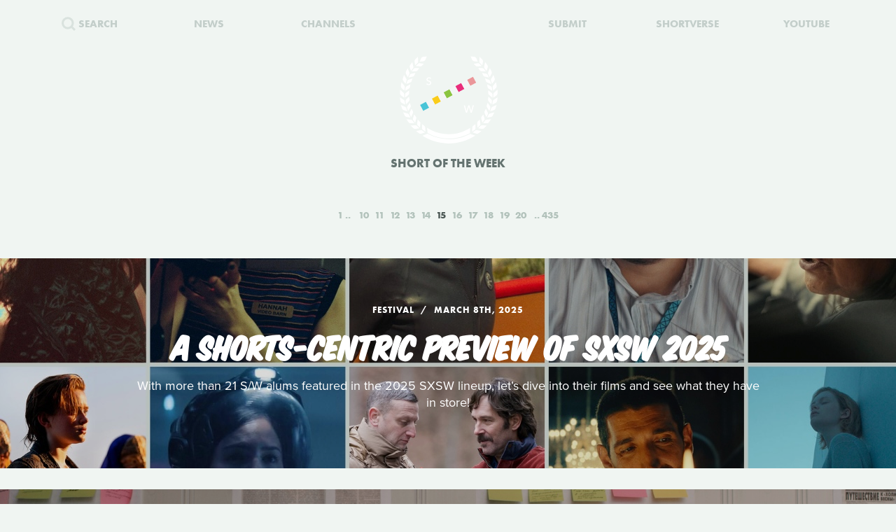

--- FILE ---
content_type: text/html; charset=UTF-8
request_url: https://www.shortoftheweek.com/?q=Blue+Lakes&p=15
body_size: 36337
content:
<!DOCTYPE html>
<html>
    <head>
<!--
     _           _       ___ _   _                     _
 ___| |_ ___ ___| |_ ___|  _| |_| |_ ___ _ _ _ ___ ___| |_
|_ -|   | . |  _|  _| . |  _|  _|   | -_| | | | -_| -_| '_|
|___|_|_|___|_| |_| |___|_| |_| |_|_|___|_____|___|___|_,_|

         ___   ___
     _ _| | | |_  |
    | | |_  |_|  _|
     \_/  |_|_|___|

-->

        <title>Watch the Best Short Films | Short of the Week</title>

        <!-- Meta Data -->
        <meta charset="utf-8">
        <meta name="viewport"           content="width=device-width, initial-scale=1, maximum-scale=1, user-scalable=no, minimal-ui" />
        <meta name="robots"             content="follow, all" />
        <meta name="googlebot"          content="index, follow" />
        <meta name="revisit-after"      content="2 days" />
        <meta name="description"        content="Watch the most innovative stories—Documentary, Comedy, Sci-fi, Horror, Experimental, Animation, Inspiration, Student films, Award winners & more short films" />
        <meta name="keywords"           content="film, short films, shortoftheweek, action, live, videos, stories, creative, innovative, storytellers" />

        <meta itemprop="name"           content="Watch the Best Short Films | Short of the Week" />
        <meta itemprop="image"          content="//static.shortoftheweek.com/images/screenshot.jpg?v=4.4.0" />
        <meta itemprop="description"    content="Watch the most innovative stories—Documentary, Comedy, Sci-fi, Horror, Experimental, Animation, Inspiration, Student films, Award winners & more short films" />

        <meta name="apple-mobile-web-app-status-bar-style" content="black-translucent" />

        <!-- Open Graph -->
        <meta property="fb:app_id"      content="227134177306799" />
        <meta property="og:title"       content="Watch the Best Short Films | Short of the Week"/>
        <meta property="og:site_name"   content="Short of the Week"/>
        <meta property="og:email"       content="support@shortoftheweek.com"/>
        <meta property="og:url"         content="https://www.shortoftheweek.com/?q=Blue+Lakes&p=15"/>
        <meta property="og:description" content="Watch the most innovative stories—Documentary, Comedy, Sci-fi, Horror, Experimental, Animation, Inspiration, Student films, Award winners & more short films" />
        <meta property="og:image"       content="https://static.shortoftheweek.com/images/screenshot.jpg" />
        <meta property="og:type"        content="article" />

        <!-- Twitter Cards -->
        <meta property="twitter:account_id"  content="19959735" />
        <meta property="twitter:card"        content="summary_large_image" />
        <meta property="twitter:site"        content="@ShortoftheWeek" />
        <meta property="twitter:title"       content="Watch the Best Short Films | Short of the Week" />
        <meta property="twitter:creator"     content="@ShortoftheWeek" />
        <meta property="twitter:description" content="Watch the most innovative stories—Documentary, Comedy, Sci-fi, Horror, Experimental, Animation, Inspiration, Student films, Award winners & more short films" />
        <meta property="twitter:url"         content="https://www.shortoftheweek.com/?q=Blue+Lakes&p=15" />
        <meta property="twitter:image:src"   content="https://static.shortoftheweek.com/images/screenshot.jpg" />
        <meta property="twitter:image"       content="https://static.shortoftheweek.com/images/screenshot.jpg" />

        <!-- Linkage -->
        <link rel="shortcut icon" href="//static.shortoftheweek.com/images/favicon.ico" />

        <link rel="alternate" type="application/rss+xml" title="RSS" href="https://www.shortoftheweek.com/feed/" />
        <link rel="alternate" type="application/atom+xml" title="Atom 0.3" href="https://www.shortoftheweek.com/feed/atom/" />

        <link rel="apple-touch-icon" sizes="57x57" href="//static.shortoftheweek.com/images/apple-touch-icon-57x57.png" />
        <link rel="apple-touch-icon" sizes="114x114" href="//static.shortoftheweek.com/images/apple-touch-icon-114x114.png" />
        <link rel="apple-touch-icon" sizes="72x72" href="//static.shortoftheweek.com/images/apple-touch-icon-72x72.png" />
        <link rel="apple-touch-icon" sizes="144x144" href="//static.shortoftheweek.com/images/apple-touch-icon-144x144.png" />
        <link rel="apple-touch-icon" sizes="60x60" href="//static.shortoftheweek.com/images/apple-touch-icon-60x60.png" />
        <link rel="apple-touch-icon" sizes="120x120" href="//static.shortoftheweek.com/images/apple-touch-icon-120x120.png" />
        <link rel="apple-touch-icon" sizes="76x76" href="//static.shortoftheweek.com/images/apple-touch-icon-76x76.png" />
        <link rel="apple-touch-icon" sizes="152x152" href="//static.shortoftheweek.com/images/apple-touch-icon-152x152.png" />

        <link rel="stylesheet" type="text/css" href="/style/screen-latest.min.css?v=4.4.0" />

        <!-- Core Script -->
        <script>var BASE_URL = "//" + location.hostname;</script>
        <script>window.pm = { fromHead: 1 }</script>

        
<!-- This site is optimized with the Yoast SEO plugin v3.0.7 - https://yoast.com/wordpress/plugins/seo/ -->
<meta property="og:locale" content="en_US" />
<meta property="og:type" content="article" />
<meta property="og:site_name" content="Short of the Week" />
<meta name="twitter:card" content="summary_large_image"/>
<meta name="twitter:site" content="@shortoftheweek"/>
<meta name="twitter:creator" content="@shortoftheweek"/>
<!-- / Yoast SEO plugin. -->

		<script type="text/javascript">
			window._wpemojiSettings = {"baseUrl":"https:\/\/s.w.org\/images\/core\/emoji\/72x72\/","ext":".png","source":{"concatemoji":"https:\/\/www.shortoftheweek.com\/wp-includes\/js\/wp-emoji-release.min.js?ver=4.4.1"}};
			!function(a,b,c){function d(a){var c,d=b.createElement("canvas"),e=d.getContext&&d.getContext("2d");return e&&e.fillText?(e.textBaseline="top",e.font="600 32px Arial","flag"===a?(e.fillText(String.fromCharCode(55356,56806,55356,56826),0,0),d.toDataURL().length>3e3):"diversity"===a?(e.fillText(String.fromCharCode(55356,57221),0,0),c=e.getImageData(16,16,1,1).data.toString(),e.fillText(String.fromCharCode(55356,57221,55356,57343),0,0),c!==e.getImageData(16,16,1,1).data.toString()):("simple"===a?e.fillText(String.fromCharCode(55357,56835),0,0):e.fillText(String.fromCharCode(55356,57135),0,0),0!==e.getImageData(16,16,1,1).data[0])):!1}function e(a){var c=b.createElement("script");c.src=a,c.type="text/javascript",b.getElementsByTagName("head")[0].appendChild(c)}var f,g;c.supports={simple:d("simple"),flag:d("flag"),unicode8:d("unicode8"),diversity:d("diversity")},c.DOMReady=!1,c.readyCallback=function(){c.DOMReady=!0},c.supports.simple&&c.supports.flag&&c.supports.unicode8&&c.supports.diversity||(g=function(){c.readyCallback()},b.addEventListener?(b.addEventListener("DOMContentLoaded",g,!1),a.addEventListener("load",g,!1)):(a.attachEvent("onload",g),b.attachEvent("onreadystatechange",function(){"complete"===b.readyState&&c.readyCallback()})),f=c.source||{},f.concatemoji?e(f.concatemoji):f.wpemoji&&f.twemoji&&(e(f.twemoji),e(f.wpemoji)))}(window,document,window._wpemojiSettings);
		</script>
		<style type="text/css">
img.wp-smiley,
img.emoji {
	display: inline !important;
	border: none !important;
	box-shadow: none !important;
	height: 1em !important;
	width: 1em !important;
	margin: 0 .07em !important;
	vertical-align: -0.1em !important;
	background: none !important;
	padding: 0 !important;
}
</style>
<link rel='stylesheet' id='wp-polls-css'  href='https://www.shortoftheweek.com/wp-content/plugins/wp-polls/polls-css.css?ver=2.73.8' type='text/css' media='all' />
<style id='wp-polls-inline-css' type='text/css'>
.wp-polls .pollbar {
	margin: 1px;
	font-size: 18px;
	line-height: 20px;
	height: 20px;
	background: #46BFD1;
	border: 1px solid #46BFD1;
}

</style>
<link rel='https://api.w.org/' href='https://www.shortoftheweek.com/wp-json/' />
<link rel="EditURI" type="application/rsd+xml" title="RSD" href="https://www.shortoftheweek.com/xmlrpc.php?rsd" />
<link rel="wlwmanifest" type="application/wlwmanifest+xml" href="https://www.shortoftheweek.com/wp-includes/wlwmanifest.xml" /> 
<meta name="generator" content="WordPress 4.4.1" />
<link rel="alternate" type="application/json+oembed" href="https://www.shortoftheweek.com/wp-json/oembed/1.0/embed?url" />
<link rel="alternate" type="text/xml+oembed" href="https://www.shortoftheweek.com/wp-json/oembed/1.0/embed?url&#038;format=xml" />


        <style>
            html { opacity: 0 }
        </style>

<!-- Google tag (gtag.js) -->
<script async src="https://www.googletagmanager.com/gtag/js?id=G-93QTJ7RZ0S">
</script>
<script>
  window.dataLayer = window.dataLayer || [];
  function gtag(){dataLayer.push(arguments);}
  gtag('js', new Date());

  gtag('config', 'G-93QTJ7RZ0S');
</script>
    </head>

    <body class=" page-index ">
        <div class="loader"></div>

        <div class="replaceable-content h-entry">
            <header class="body-header">
                <div class="nav-fixed">
                    <div class="menu icon-menu">
                        <svg xmlns="//www.w3.org/2000/svg" width="20" height="23" xmlns:xlink="//www.w3.org/1999/xlink" x="0px" y="0px" viewBox="0 0 26.3 21" enable-background="new 0 0 26.3 21" xml:space="preserve">
                            <rect x="0" y="0" fill="#B2C2BB" width="26.3" height="3"/>
                            <rect x="0" y="9" fill="#B2C2BB" width="26.3" height="3"/>
                            <rect x="0" y="18" fill="#B2C2BB" width="26.3" height="3"/>
                        </svg>
                    </div>

                    <nav class="primary-nav">
                        <a class="nav-link search" href="/search/">
                            <svg xmlns="//www.w3.org/2000/svg" xmlns:xlink="//www.w3.org/1999/xlink" x="0px" y="0px" width="20px" height="20px" viewBox="0 0 20 20" enable-background="new 0 0 20 20" xml:space="preserve">
                                <g opacity="0.75">
                                    <circle fill-rule="evenodd" clip-rule="evenodd" fill="none" stroke="#B2C2BB" stroke-width="3" stroke-miterlimit="10" cx="8.788" cy="8.958" r="7.245"/>
                                    <line fill="none" stroke="#B2C2BB" stroke-width="3" stroke-miterlimit="10" x1="14.021" y1="13.965" x2="19" y2="18.943"/>
                                </g>
                            </svg>
                            <span>Search</span>
                        </a>
                        <a class="nav-link menu-item" href="/news/">
                            <span>News</span>
                        </a>
                        <a class="nav-link menu-item" href="/channels/">
                            <span>Channels</span>
                        </a>
                        <a class="nav-link nav-logo" href="/">
                                                    <i class="icon logo-graphic">
                                <svg version="1.1"
    id="Layer_1"
    xmlns="http://www.w3.org/2000/svg"
    xmlns:xlink="http://www.w3.org/1999/xlink"
    x="0"
    y="0"
    width="100"
    height="60"
    viewBox="0 0 93.712 56.92"
    enable-background="new 0 0 93.712 56.92"
    xml:space="preserve">

    <g>
        <polygon fill="#49C4D7" points="15.277,51.688 5.448,56.92 0.215,47.086 10.042,41.86" style="" />
        <polygon fill="#FACC1B" points="34.938,41.224 25.107,46.453 19.876,36.622 29.707,31.396" style="" />
        <rect x="41.501" y="22.895" transform="matrix(0.8828 -0.4697 0.4697 0.8828 -7.8534 25.4432)" fill="#8BC441" width="11.136" height="11.135" style="" />
        <polygon fill="#E92D7B" points="74.265,20.298 64.434,25.528 59.197,15.699 69.029,10.47" style="" />
        <rect x="80.825" y="1.968" transform="matrix(0.8828 -0.4697 0.4697 0.8828 6.5844 41.4646)" fill="#EA9699" width="11.138" height="11.137" style="" />

        <rect x="12.009" y="38.586" transform="matrix(0.8826 -0.4702 0.4702 0.8826 -18.6979 13.4507)" fill="#F4F5F5" width="11.136" height="11.137"/>
        <rect x="31.672" y="28.126" transform="matrix(0.8827 -0.4699 0.4699 0.8827 -11.4655 21.4523)" fill="#F4F5F5" width="11.134" height="11.134"/>
        <polygon fill="#F4F5F5" points="64.432,25.528 54.599,30.762 49.37,20.931 59.197,15.699"/>
        <rect x="70.996" y="7.199" transform="matrix(0.8828 -0.4698 0.4698 0.8828 2.9781 37.4693)" fill="#F4F5F5" width="11.135" height="11.136"/>
    </g>
</svg>                            </i>
                                                </a>
                        <a class="nav-link menu-item" href="https://www.shortverse.com/festivals/shortoftheweek?utm_source=shortoftheweek&amp;utm_medium=website&amp;utm_campaign=header">
                            <span>Submit</span>
                        </a>
			<a class="nav-link menu-item" href="https://www.shortverse.com/?utm_source=shortoftheweek&amp;utm_medium=website&amp;utm_campaign=header" target="_blank">
				<span>Shortverse</span>
			</a>
                        <a class="nav-link menu-item" href="https://www.youtube.com/channel/UCyp-EzJrdTOd9uNPvmdst-w" target="_blank">
                            <span>YouTube</span>
                        </a>
                                            </nav>
                </div>

                    <div class="laurel-wrap-lg">
        <i class="icon scrollable-logo logo-graphic push-top-lg">
            <svg version="1.1"
    id="Layer_1"
    xmlns="http://www.w3.org/2000/svg"
    xmlns:xlink="http://www.w3.org/1999/xlink"
    x="0"
    y="0"
    width="100"
    height="60"
    viewBox="0 0 93.712 56.92"
    enable-background="new 0 0 93.712 56.92"
    xml:space="preserve">

    <g>
        <polygon fill="#49C4D7" points="15.277,51.688 5.448,56.92 0.215,47.086 10.042,41.86" style="" />
        <polygon fill="#FACC1B" points="34.938,41.224 25.107,46.453 19.876,36.622 29.707,31.396" style="" />
        <rect x="41.501" y="22.895" transform="matrix(0.8828 -0.4697 0.4697 0.8828 -7.8534 25.4432)" fill="#8BC441" width="11.136" height="11.135" style="" />
        <polygon fill="#E92D7B" points="74.265,20.298 64.434,25.528 59.197,15.699 69.029,10.47" style="" />
        <rect x="80.825" y="1.968" transform="matrix(0.8828 -0.4697 0.4697 0.8828 6.5844 41.4646)" fill="#EA9699" width="11.138" height="11.137" style="" />

        <rect x="12.009" y="38.586" transform="matrix(0.8826 -0.4702 0.4702 0.8826 -18.6979 13.4507)" fill="#F4F5F5" width="11.136" height="11.137"/>
        <rect x="31.672" y="28.126" transform="matrix(0.8827 -0.4699 0.4699 0.8827 -11.4655 21.4523)" fill="#F4F5F5" width="11.134" height="11.134"/>
        <polygon fill="#F4F5F5" points="64.432,25.528 54.599,30.762 49.37,20.931 59.197,15.699"/>
        <rect x="70.996" y="7.199" transform="matrix(0.8828 -0.4698 0.4698 0.8828 2.9781 37.4693)" fill="#F4F5F5" width="11.135" height="11.136"/>
    </g>
</svg>        </i>
    </div>

    <h1 class="header-caption align-center">
        Short of the Week
    </h1>

                <nav class="secondary-nav align-center">
                    <div class="inner">
                        <h1 class="align-center">
                            <a href="https://www.shortoftheweek.com" class="home-link">
                                <i class="icon logo-graphic"></i>
                            </a>
                        </h1>

                        <div class="menu vertical-center">
                            <form id="FormSearch" class="fadeable" name="search" method="GET" action="https://www.shortoftheweek.com/search/" autocomplete="off">
                                <input id="FormSearchQuery" name="q" type="text" placeholder="search">
                            </form>

                                                            <div>
                                    <a class="nav-link fadeable" href="/">Home</a>
                                </div>
                                                            <div>
                                    <a class="nav-link fadeable" href="https://www.shortoftheweek.com/channels/">Channels</a>
                                </div>
                                                            <div>
                                    <a class="nav-link fadeable" href="https://www.shortoftheweek.com/news/">News</a>
                                </div>
                                                            <div>
                                    <a class="nav-link fadeable" href="https://www.shortverse.com?utm_source=shortoftheweek&utm_medium=website&utm_campaign=header">Shortverse</a>
                                </div>
                                                            <div>
                                    <a class="nav-link fadeable" href="http://shop.shortoftheweek.com/products">Shop</a>
                                </div>
                                                            <div>
                                    <a class="nav-link fadeable" href="https://www.shortverse.com/festivals/shortoftheweek?utm_source=shortoftheweek&utm_medium=website&utm_campaign=header">Submit a Film</a>
                                </div>
                            
                            <a class="nav-link nav-close fadeable">
                                <img src="//static.shortoftheweek.com/images/symbols/close.svg" width="40" alt="Close">
                            </a>
                        </div>
                    </div>
                </nav>
            </header>

                <main>

        
        <div class="pagination top">
            
<div class="paging margin-center"><!--
            --><a class="first" href="?q=Blue+Lakes&amp;p=1">1</a><!--
    
            --><a class="" href="?q=Blue+Lakes&amp;p=10">10</a><!--
            --><a class="" href="?q=Blue+Lakes&amp;p=11">11</a><!--
            --><a class="" href="?q=Blue+Lakes&amp;p=12">12</a><!--
            --><a class="" href="?q=Blue+Lakes&amp;p=13">13</a><!--
            --><a class="" href="?q=Blue+Lakes&amp;p=14">14</a><!--
            --><a class="active" href="?q=Blue+Lakes&amp;p=15">15</a><!--
            --><a class="" href="?q=Blue+Lakes&amp;p=16">16</a><!--
            --><a class="" href="?q=Blue+Lakes&amp;p=17">17</a><!--
            --><a class="" href="?q=Blue+Lakes&amp;p=18">18</a><!--
            --><a class="" href="?q=Blue+Lakes&amp;p=19">19</a><!--
            --><a class="" href="?q=Blue+Lakes&amp;p=20">20</a><!--
    
            --><a class="last" href="?q=Blue+Lakes&amp;p=435">435</a><!--
    -->
</div>
        </div>

        <div class="video-list vertical-post-list"></div>

        <div class="infinite-scroll align-center">
            <img src="//static.shortoftheweek.com/images/indicators/activity.gif" width="50" height="50" class="icon-loader" alt="Loading">
        </div>

        <div class="pagination bottom">
            <div class="pagination-group">
                                    <a name="PaginationMore" class="action-load-more" href="#more">More</a>
                
                <div class="paging">
                    
<div class="paging margin-center"><!--
            --><a class="first" href="?q=Blue+Lakes&amp;p=1">1</a><!--
    
            --><a class="" href="?q=Blue+Lakes&amp;p=10">10</a><!--
            --><a class="" href="?q=Blue+Lakes&amp;p=11">11</a><!--
            --><a class="" href="?q=Blue+Lakes&amp;p=12">12</a><!--
            --><a class="" href="?q=Blue+Lakes&amp;p=13">13</a><!--
            --><a class="" href="?q=Blue+Lakes&amp;p=14">14</a><!--
            --><a class="active" href="?q=Blue+Lakes&amp;p=15">15</a><!--
            --><a class="" href="?q=Blue+Lakes&amp;p=16">16</a><!--
            --><a class="" href="?q=Blue+Lakes&amp;p=17">17</a><!--
            --><a class="" href="?q=Blue+Lakes&amp;p=18">18</a><!--
            --><a class="" href="?q=Blue+Lakes&amp;p=19">19</a><!--
            --><a class="" href="?q=Blue+Lakes&amp;p=20">20</a><!--
    
            --><a class="last" href="?q=Blue+Lakes&amp;p=435">435</a><!--
    -->
</div>
                </div>
            </div>
        </div>

    </main>

            <footer class="body-footer dark-bar">
                <div class="social-media align-center">
                    <h3 class="flush">YouTube Channel</h3>
                    <a href="https://www.youtube.com/channel/UCyp-EzJrdTOd9uNPvmdst-w/?sub_confirmation=1"
                        class="label-youtube label-social"
                        target="_blank">SUBSCRIBE</a>
                </div>

                <nav><!--
                                            --><a class="nav-link" href="/">Home</a>
                        <!--
                                            --><a class="nav-link" href="https://www.shortoftheweek.com/channels/">Channels</a>
                        <!--
                                            --><a class="nav-link" href="https://www.shortverse.com?utm_source=shortoftheweek&utm_medium=website&utm_campaign=footer">Shortverse</a>
                        <!--
                                            --><a class="nav-link" href="https://shop.shortoftheweek.com">Shop</a>
                        <!--
                                            --><a class="nav-link" href="https://www.shortverse.com/festivals/shortoftheweek?utm_source=shortoftheweek&utm_medium=website&utm_campaign=footer">Submit a Film</a>
                        <!--
                                            --><a class="nav-link" href="https://www.shortoftheweek.com/news/">News</a>
                        <!--
                                            --><a class="nav-link" href="https://www.shortoftheweek.com/jobs/">Jobs</a>
                        <!--
                                            --><a class="nav-link" href="https://www.shortoftheweek.com/about/">About</a>
                        <!--
                                            --><a class="nav-link" href="https://www.shortoftheweek.com/sponsorship/">Sponsorship</a>
                        <!--
                                    -->
                    <a class="nav-link nav-link-no-break" href="/login">Login</a> /
                    <a class="nav-link nav-link-no-break" href="/register">Sign Up</a>
                </nav>

                <div class="newsletter align-center push-top">
                    <h3 class="flush">Sign up for our weekly newsletter!</h3>
                    <span class="subtitle">The best short films delivered to your inbox.</span>

                    <form id="NewsletterForm" class="push-bottom-lg push-top" method="POST">
                        <input type="hidden" name="u" value="e065fe439b51b4e423d27119b">
                        <input type="hidden" name="id" value="bf235fe23b">
                        <input type="hidden" name="group[1][9]" value="1" data-type="Source/MC Signup">
                        <input type="hidden" name="group[9][25]" value="1" data-type="Settings/Weekly">

                        <div class="state state-unsent">
                            <input type="email" placeholder="Your email here" autocapitalize="off" autocorrect="off" name="MERGE0" id="MERGE0" size="25" value=""> <br>

                            <button class="cta" type="submit">Join</button>
                        </div>

                        <small class="recaptcha-note">
                            This site is protected by reCAPTCHA and the
                            <br />
                            Google
                            <a href="https://policies.google.com/privacy">Privacy Policy</a> and
                            <a href="https://policies.google.com/terms">Terms of Service</a> apply.
                        </small>

                        <div class="state state-success">
                            <small><b>You are now on the list!</b></small>
                        </div>

                        <div class="state state-error">
                            <small><b>You are already subscribed.</b></small>
                        </div>

                        <div class="state state-custom">
                            <small><b>An error has occurred with your submission.</b></small>
                        </div>
                    </form>
                </div>

                <div class="social-media align-center">
                    <h3 class="flush">Follow us</h3>
                    <a href="https://www.facebook.com/shortoftheweek" class="label-facebook label-social" target="_blank">FACEBOOK</a>
                    <a href="https://twitter.com/shortoftheweek" class="label-twitter label-social" target="_blank">TWITTER</a>
                </div>

                <small class="push-top-lg copyright">
                    <span>2007 - 2025 &copy; Short of the Week, LLC.</span>
                    &nbsp;&verbar;&nbsp;
                    <a href="/privacy-policy/">Privacy Policty</a>
                    &nbsp;&verbar;&nbsp;
                    <a href="/terms-and-conditions/">Terms &amp; Conditions</a>
                </small>
            </footer>

                            <!-- Administrators -->
                    </div>

        

        
        <!-- Templates -->
        
<script id="tpl-module-news-article" type="text/template">
    
<article class="news-preview {% if model.getBackgroundImage() %}has-image{% else %}no-image{% endif %} {% if not ignoreColor %}{{ model.getTextColor() }}{% endif %}">
    <header style="background-image: url({{ model.getBackgroundImage() }});">
        <div class="content">
            <div class="details">
                <address>
                    {% if model.getCategories.length > 0 %}<span class="p-category"><a href="{{ model.getCategories.at(0).getURL() }}">{{ model.getCategories.at(0).getDisplayName() }}</a></span>{% endif %}
                    <time class="dt-published published" pubdate datetime="{{ model.getCreatedAt() }}">{{ model.getCreatedAt(true) }}</time>
                </address>
            </div>

            <h1 class="entry-title">{{ model.getTitle() }}</h1>

            <div class="align-center push-top">
                <a class="p-author h-card author-credit" href="{{ model.getAuthor().getURL() }}" rel="author">
                    <img src="{{ model.getAuthor().getAvatar() }}" alt="Avatar">
                    {{ model.getAuthor().getDisplayName() }}
                </a>
            </div>
        </div>
    </header>
</article>

<article class="news-article article-wrapper {{ className }}">
    <section class="article editorial content entry-content" id="Content">
        <div class="social-buttons"></div>

        {% if content %}
            {{ content }}
        {% else %}
            {{ model.getContent() }}
        {% endif %}

    </section>
</article>


</script>

<script id="tpl-module-news-preview" type="text/template">
    
<article id="{{ model.id }}" class="news-preview {{ className }} {% if model.getBackgroundImage() %}has-image{% else %}no-image{% endif %} {% if not ignoreColor %}{{ model.getTextColor() }}{% endif %}">
    <header style="background-image: url({{ model.getBackgroundImage() }});">
        <div class="content">
            <div class="details">
                <address>
                    {% if model.getCategories.length > 0 %}<span>{{ model.getCategories.at(0).getDisplayName() }}</span>{% endif %}
                    <time pubdate datetime="{{ model.getCreatedAt() }}">{{ model.getCreatedAt(true) }}</time>
                </address>
            </div>

            <h1>
                <a href="{{ model.getURL() }}" rel="bookmark">{{ model.getTitle() }}</a>
            </h1>

            <div class="description">
                <p>
                    {{ model.getPreview(2) }}
                </p>
            </div>

            {% if model.hasSubscriptions() %}
            <div class="doggyear subscription-{{ model.getSubscription(0) }}">
                {{ model.getSubscription(0) }}
            </div>
            {% endif %}
        </div>
    </header>

    <section class="news-excerpt">
    </section>
</article>


</script>

<script id="tpl-module-video-player" type="text/template">
    
<section class="video-player {% if not ignoreColor %}{{ model.getTextColor() }}{% endif %}">

    <div class="embed-wrapper" data-src="{{ model.getEmbeddableVideo() }}">

    </div>

    <article class="content align-center">
        <a href="{{ model.getURL() }}" class="symbol-play">Play</a>

        <div class="details">
            <span>{{ model.getGenre.getDisplayName() }}</span>
            {% if model.getFilmmaker() %}
                <span>
                {% if model.getFilmmakersCount() > 2 %}
                    {{ model.getFilmmakers()[0] }} &amp; {{ model.getFilmmakersCount() - 1 }} Others
                {% else %}
                    {% for filmmaker in model.getFilmmakers() %}
                        {{ filmmaker }}{% if not loop.last %} &amp; {% endif %}
                    {% endfor %}
                {% endif %}
                </span>
            {% endif %}

            {% if model.getDuration() %}<time>{{ model.getDuration() }} minutes</time>{% endif %}

            <div class="labels">
                {% for label in model.getLabels() %}
                    <a href="#{{ label|lower }}" class="p-category label-{{ label|lower }}">{{ label }}</a>
                {% endfor %}
            </div>
        </div>

        <h1 class="title p-name entry-title">{{ model.getTitle() }}</h1>

        <div class="description p-summary entry-summary">
            {{ model.getExcerpt() }}
        </div>

        <div class="social-media pad-30">
{#
            <a href="https://www.facebook.com/sharer/sharer.php?u={{ model.getFacebookURL() }}" class="label-facebook label-social" target="_blank">LIKE</a>
            <a href="https://twitter.com/share?via=shortoftheweek&amp;url={{ model.getURL() }}&amp;text={{ model.getTwitterText() }}" class="label-twitter label-social" target="_blank">TWEET</a>
#}
            <a href="#read-more" class="action-read-article label-white label-action" target="_blank">READ REVIEW</a>
{#
            <div class="icon-chevron-down"></div>
#}
        </div>
    </article>

</section>
</script>

<script id="tpl-module-video-preview" type="text/template">
    
<article id="{{ model.id }}" class="video-preview {{ className }} {% if not ignoreColor %}{{ model.getTextColor() }}{% endif %}">
    <a href="{{ model.getURL() }}" class="symbol-play">Play</a>

    <header {% if not ignoreBackground %}style="background-image: url({{ model.getBackgroundImage() }});"{% endif %}>
        <div class="content">
            <div class="details">
                <span>{{ model.getGenre.getDisplayName() }}</span>
                {% if model.getFilmmaker() %}
                    <span>
                    {% if model.getFilmmakersCount() > 2 %}
                        {{ model.getFilmmakers()[0] }} &amp; {{ model.getFilmmakersCount() - 1 }} Others
                    {% else %}
                        {% for filmmaker in model.getFilmmakers() %}
                            {{ filmmaker }}{% if not loop.last %} &amp; {% endif %}
                        {% endfor %}
                    {% endif %}
                    </span>
                {% endif %}

                {% if model.getDuration() %}<time>{{ model.getDuration() }} minutes</time>{% endif %}

                <div class="labels">
                    {% for label in model.getLabels() %}
                        <a href="#{{ label|lower }}" class="label-{{ label|lower }}">{{ label }}</a>
                    {% endfor %}
                </div>
            </div>

            <h1><a href="{{ model.getURL() }}" rel="bookmark">{{ model.getTitle() }}</a></h1>

            {% if model.getPreview() %}
                <p class="description">{{ model.getPreview() }}</p>
            {% endif %}

            {% if shareModel %}
                <!-- Social -->
                <div class="social-media push-top align-center">
                    <a href="https://www.facebook.com/sharer/sharer.php?u={{ shareModel.getFacebookURL() }}" class="label-facebook label-social" data-type="facebook" target="_blank">LIKE</a>
{#
                    <a href="https://twitter.com/share?via=shortoftheweek&amp;url={{ shareModel.getURL() }}&amp;text={{ shareModel.getTwitterText() }}" data-type="twitter" class="label-twitter label-social" target="_blank">TWEET</a>
#}
                </div>
            {% endif %}

            {% if model.hasSubscriptions() %}
            <div class="doggyear subscription-{{ model.getSubscription(0) }}">
                {{ model.getSubscription(0) }}
            </div>
            {% endif %}
        </div>
    </header>
</article>

</script>

<script id="tpl-svg-logo" type="text/template">
    <svg version="1.1"
    id="Layer_1"
    xmlns="http://www.w3.org/2000/svg"
    xmlns:xlink="http://www.w3.org/1999/xlink"
    x="0"
    y="0"
    width="100"
    height="60"
    viewBox="0 0 93.712 56.92"
    enable-background="new 0 0 93.712 56.92"
    xml:space="preserve">

    <g>
        <polygon fill="#49C4D7" points="15.277,51.688 5.448,56.92 0.215,47.086 10.042,41.86" style="fill: XXXXXX" />
        <polygon fill="#FACC1B" points="34.938,41.224 25.107,46.453 19.876,36.622 29.707,31.396" style="fill: XXXXXX" />
        <rect x="41.501" y="22.895" transform="matrix(0.8828 -0.4697 0.4697 0.8828 -7.8534 25.4432)" fill="#8BC441" width="11.136" height="11.135" style="fill: XXXXXX" />
        <polygon fill="#E92D7B" points="74.265,20.298 64.434,25.528 59.197,15.699 69.029,10.47" style="fill: XXXXXX" />
        <rect x="80.825" y="1.968" transform="matrix(0.8828 -0.4697 0.4697 0.8828 6.5844 41.4646)" fill="#EA9699" width="11.138" height="11.137" style="fill: XXXXXX" />

        <rect x="12.009" y="38.586" transform="matrix(0.8826 -0.4702 0.4702 0.8826 -18.6979 13.4507)" fill="#F4F5F5" width="11.136" height="11.137"/>
        <rect x="31.672" y="28.126" transform="matrix(0.8827 -0.4699 0.4699 0.8827 -11.4655 21.4523)" fill="#F4F5F5" width="11.134" height="11.134"/>
        <polygon fill="#F4F5F5" points="64.432,25.528 54.599,30.762 49.37,20.931 59.197,15.699"/>
        <rect x="70.996" y="7.199" transform="matrix(0.8828 -0.4698 0.4698 0.8828 2.9781 37.4693)" fill="#F4F5F5" width="11.135" height="11.136"/>
    </g>
</svg></script>
        <!-- Scripts -->

        <script type='text/javascript'>
/* <![CDATA[ */
var pollsL10n = {"ajax_url":"https:\/\/www.shortoftheweek.com\/wp-admin\/admin-ajax.php","text_wait":"Your last request is still being processed. Please wait a while ...","text_valid":"Please choose a valid poll answer.","text_multiple":"Maximum number of choices allowed: ","show_loading":"1","show_fading":"1"};
/* ]]> */
</script>
<script type='text/javascript' src='https://www.shortoftheweek.com/wp-content/plugins/wp-polls/polls-js.js?ver=2.73.8'></script>
<script type='text/javascript' src='https://www.shortoftheweek.com/wp-includes/js/wp-embed.min.js?ver=4.4.1'></script>


        <script src="//www.youtube.com/iframe_api"></script>
        <script src="/script/vendor.js?v=4.4.0"></script>
                <script src="/script/app-latest.min.js?v=4.4.0"></script>
                <script>
          (function(d) {
            var config = {
              kitId: "pea7ehd",
              scriptTimeout: 3000,
              async: true
            },
            h=d.documentElement,t=setTimeout(function(){h.className=h.className.replace(/\bwf-loading\b/g,"")+" wf-inactive";},config.scriptTimeout),tk=d.createElement("script"),f=false,s=d.getElementsByTagName("script")[0],a;h.className+=" wf-loading";tk.src='https://use.typekit.net/'+config.kitId+'.js';tk.async=true;tk.onload=tk.onreadystatechange=function(){a=this.readyState;if(f||a&&a!="complete"&&a!="loaded")return;f=true;clearTimeout(t);try{Typekit.load(config)}catch(e){}};s.parentNode.insertBefore(tk,s)
          })(document);
        </script>

        
        <!-- Initialize -->
        <script id="initScripts" type="text/javascript">
            window.config = {
                BUILD        : "4.3.2",
                CAST_APP_ID  : "",
                CAST_APP_NAME: "",
                CAT_PROMOTED : "",
                REFERRER     : "",
                OVERRIDE_LOG: true,
                BC           : 10,
                USER         : false            };

            
    window.page = new window.pm.Page_Home({
        el        : window.pm.$body,
        json_posts: {"count":10,"limit":10,"page":15,"total":4346,"page_max":435,"_links":{"first":"https:\/\/www.shortoftheweek.com\/?limit=10&page=1","last":"https:\/\/www.shortoftheweek.com\/?limit=10&page=435","next":"https:\/\/www.shortoftheweek.com\/?limit=10&page=16","previous":"https:\/\/www.shortoftheweek.com\/?limit=10&page=14"},"data":[{"ID":40649,"post_author":"24407","post_content":"<p>The 2025 edition of SXSW Film &amp; TV started yesterday, and as usual, the lineup is always an exciting time for our S\/W family. Over the years, it has become customary to see many of our alums included in the program,\u00a0with films\u00a0in the shorts, features and TV categories. Some projects have already been selected\u00a0at other festivals,\u00a0while others are being shown to their first audience at SXSW -\u00a0it all makes for a very inspiring experience for the industry and independent film lovers.<\/p><p>Just like any festival, a full program can be overwhelming. So below you will find the projects of our S\/W alums, we\u2019d pay close attention to those\u2026 just saying...<\/p><h3 style=\"text-align: center;\"><span style=\"text-decoration: underline;\">SHORTS<\/span><\/h3><p>This year, 11 alums are bringing their short films to Austin! We're super happy to see all these familiar names across SXSW\u2019s five short film competitions\u00a0- Narrative, Documentary, Animated, Midnight, and Texas.<\/p><p><strong><a href=\"https:\/\/schedule.sxsw.com\/2025\/films\/2206219\"><em>An Ongoing List of Things Found in the Library Book Drop, Usually Being Used as Bookmarks<\/em><\/a> by <a href=\"https:\/\/www.shortoftheweek.com\/search\/?q=galang\">Kayla Abuda Galang<\/a><br \/> <\/strong><\/p><p style=\"padding-left: 30px;\"><strong>Synopsis:\u00a0<\/strong>Library worker Daniel catalogs an assortment of forgotten objects left in returned books.<br \/> <strong>Screening:<\/strong> Texas Short competition<\/p><p><strong><a href=\"https:\/\/schedule.sxsw.com\/2025\/films\/2205998\"><em>Baba I'm Fine<\/em><\/a> by <a href=\"https:\/\/www.shortoftheweek.com\/2022\/11\/23\/dress-up\/\">Karina Dandashi<\/a><\/strong><\/p><p style=\"padding-left: 30px;\"><strong>Synopsis:<\/strong> A teen navigates heartbreak through social media while spending Friday out with her father.<br \/> <strong>Screening:<\/strong> Narrative Short Competition<\/p><p><strong><a href=\"https:\/\/schedule.sxsw.com\/2025\/films\/2206078\"><em>Last Call<\/em><\/a> by <a href=\"https:\/\/www.shortoftheweek.com\/2019\/05\/01\/albatross-soup\/\">Winnie Cheung<\/a><\/strong><\/p><p style=\"padding-left: 30px;\"><strong>Synopsis:<\/strong> A motorcycle rebel spirals deeper into her erotic hallucinations to escape the grip of a sultry serpent woman.<br \/> <strong>Screening:<\/strong> Midnight Short Competition<\/p><p><img class=\"aligncenter size-large wp-image-40650\" src=\"https:\/\/www.shortoftheweek.com\/wp-content\/uploads\/2025\/03\/Mine-SXSW-640x360.jpg\" alt=\"Mine Short Film SXSW\" width=\"720\" \/><\/p><p><strong><a href=\"https:\/\/schedule.sxsw.com\/2025\/films\/2205946\"><em>Mine!<\/em><\/a> by <a href=\"https:\/\/www.shortoftheweek.com\/2019\/11\/05\/floreana\/\">Lou Morton<\/a><\/strong><\/p><p style=\"padding-left: 30px;\"><strong>Synopsis:<\/strong> Set in the early 20th century Midwest USA, deep underground a group of coal miners make an incredible discovery.<br \/> <strong>Screening:<\/strong> Animated Short Competition<\/p><p><strong><a href=\"https:\/\/schedule.sxsw.com\/2025\/films\/2205973\"><em>One Day This Kid<\/em><\/a> by <a href=\"https:\/\/www.shortoftheweek.com\/search\/?q=%22alexander+farah%22\">Alexander Farah<\/a><\/strong><\/p><p style=\"padding-left: 30px;\"><strong>Synopsis:<\/strong> \"One Day This Kid\" depicts a deftly-composed array of small yet pivotal moments that introduce Hamed, a first-generation Afghan-Canadian man, as he takes steps toward establishing an identity of his own while always conscious of his father's shadow.<br \/> <strong>Screening:<\/strong>\u00a0Narrative Short Competition<\/p><p><strong><a href=\"https:\/\/schedule.sxsw.com\/2025\/films\/2206124\"><em>Shanti Rides Shotgun<\/em><\/a> by <a href=\"https:\/\/www.shortoftheweek.com\/2015\/08\/14\/clint-smith-beyond-this-place\/\">Charles Frank<\/a><\/strong><\/p><p style=\"padding-left: 30px;\"><strong>Synopsis:<\/strong> On Manhattan\u2019s jam-packed streets, NYC\u2019s most iconic driving instructor prepares students for the road ahead.<br \/> <strong>Screening:<\/strong> Documentary Short Competition<\/p><p><img class=\"aligncenter size-large wp-image-40652\" src=\"https:\/\/www.shortoftheweek.com\/wp-content\/uploads\/2025\/03\/the-dream-machine-sxsw-640x360.jpg\" alt=\"the-dream-machine-sxsw\" width=\"720\" \/><\/p><p><strong><a href=\"https:\/\/schedule.sxsw.com\/2025\/films\/2205983\"><em>The Dream Machine<\/em><\/a> by <a href=\"https:\/\/www.shortoftheweek.com\/2020\/05\/22\/if-youre-ready\/\">Jimmy Marble<\/a><\/strong><\/p><p style=\"padding-left: 30px;\"><strong>Synopsis:<\/strong> After the death of her beloved husband, a grieving widow chooses to participate in a program called The Dream Machine, a technology that renders our deepest fantasies a reality.<br \/> <strong>Screening:<\/strong> Animated Short Competition<\/p><p><strong><a href=\"https:\/\/schedule.sxsw.com\/2025\/films\/2206108\"><em>The Singers<\/em><\/a> by <a href=\"https:\/\/www.shortoftheweek.com\/2023\/09\/12\/you-know-where-to-find-me\/\">Sam Davis<\/a><\/strong><\/p><p style=\"padding-left: 30px;\"><strong>Synopsis:<\/strong> An impromptu sing-off will decide the best singer in the bar tonight.<br \/> <strong>Screening:<\/strong> Narrative Short Competition<\/p><p><img class=\"aligncenter size-large wp-image-40651\" src=\"https:\/\/www.shortoftheweek.com\/wp-content\/uploads\/2025\/03\/TV-Forest-Hill-SXSW-640x360.jpg\" alt=\"TV or The Disturbance on Forest Hill Road Frederic Siegel\" width=\"720\" \/><\/p><p><strong><a href=\"https:\/\/schedule.sxsw.com\/2025\/films\/2206076\"><em>TV or The Disturbance on Forest Hill Road<\/em><\/a> by <a href=\"https:\/\/www.shortoftheweek.com\/search\/?q=siegel\">Frederic Siegel<\/a><\/strong><\/p><p style=\"padding-left: 30px;\"><strong>Synopsis:<\/strong> A police patrol is involuntarily drawn into a vortex of fictional worlds, triggered by the intense TV consumption of a little boy.<br \/> <strong>Screening:<\/strong> Animated Short Competition<\/p><p><strong><a href=\"https:\/\/schedule.sxsw.com\/2025\/films\/2206053\"><em>Unholy<\/em><\/a> by <a href=\"https:\/\/www.shortoftheweek.com\/2024\/05\/07\/as-you-are\/\">Daisy Friedman<\/a><\/strong><\/p><p style=\"padding-left: 30px;\"><strong>Synopsis:<\/strong> A girl with a gastrointestinal disorder attends her family's Passover Seder for the first time since being put on a feeding tube. There, she's confronted by pushy family members, malfunctioning medical devices, and a room of food she can't eat.<br \/> <strong>Screening:<\/strong> Narrative Short Competition<\/p><p><strong><a href=\"https:\/\/schedule.sxsw.com\/2025\/films\/2206210\"><em>Video Barn<\/em><\/a> by <a href=\"https:\/\/www.shortoftheweek.com\/search\/?q=poletti\">Bianca Poletti<\/a><\/strong><\/p><p style=\"padding-left: 30px;\"><strong>Synopsis:<\/strong> Two outcasts who work at a small town's local video store must solve the mysteries of the town's dark past when one of them goes missing. Will Hannah find her way to Jules or will she, too, become just another flickering image on the screen?<br \/> <strong>Screening:<\/strong> Midnight Short Competition<\/p><h5 style=\"text-align: center;\">***<\/h5><h3 style=\"text-align: center;\">Features<\/h3><p>It\u2019s the name of the game, most of the filmmakers we get to feature on S\/W end up leaving the short film world to make features. Given SXSW's reputation as a prime destination for independent cinema,\u00a0especially for filmmakers making their first or second features, we weren't surprised to spot\u00a013 of our alums in the different feature film categories. Some\u00a0of those films have already premiered elsewhere, earning a spot in the coveted Festival Favorite section, while the others are showcased across various categories, from Headlines and 24 Beats Per Second to Visions, Spotlights, and even the Competition.<\/p><p><strong><a href=\"http:\/\/schedule.sxsw.com\/2025\/films\/2206995\"><em>Ash<\/em><\/a> by <a href=\"https:\/\/www.shortoftheweek.com\/2016\/01\/27\/fuckkkyouu\/\">Flying Lotus<\/a><\/strong><\/p><p style=\"padding-left: 30px;\"><strong>Synopsis:<\/strong> A woman wakes up on a distant planet and finds the crew of her space station viciously killed. Her investigation into what happened sets in motion a terrifying chain of events.<br \/> <strong>Screening:<\/strong> Headliner<\/p><p><strong><a href=\"http:\/\/schedule.sxsw.com\/2025\/films\/2206342\">Brother Verses Brother<\/a> by <a href=\"https:\/\/www.shortoftheweek.com\/2016\/02\/20\/helicopter\/\">Ari Gold<\/a><\/strong><\/p><p style=\"padding-left: 30px;\"><strong>Synopsis:\u00a0<\/strong>A radically personal one-shot musical odyssey about combative twin musicians hunting the streets of San Francisco for their dying poet father<br \/> <strong>Screening:<\/strong> 24 Beats Per Second<\/p><p><strong><a href=\"http:\/\/schedule.sxsw.com\/2025\/films\/2206327\"><em>Dead Lover<\/em><\/a> by <a href=\"https:\/\/www.shortoftheweek.com\/2018\/05\/09\/a-teachable-moment\/\">Grace Glowicki<\/a><\/strong><\/p><p style=\"padding-left: 30px;\"><strong>Synopsis:<\/strong> A lonely Gravedigger who stinks of corpses finally meets her dream man, but their affair is cut short when he tragically drowns at sea. Grief-stricken, she goes to morbid lengths to resurrect him, resulting in grave consequences and unlikely love.<br \/> <strong>Screening:<\/strong> Visions<\/p><p><img class=\"aligncenter size-large wp-image-40653\" src=\"https:\/\/www.shortoftheweek.com\/wp-content\/uploads\/2025\/03\/friendship-sxsw-640x360.jpg\" alt=\"friendship-andrew-deyoung-sxsw\" width=\"720\" \/><\/p><p><strong><a href=\"http:\/\/schedule.sxsw.com\/2025\/films\/2206895\"><em>Friendship<\/em><\/a> by <a href=\"https:\/\/www.shortoftheweek.com\/2019\/08\/19\/rachel\/\">Andrew DeYoung<\/a><\/strong><\/p><p style=\"padding-left: 30px;\"><strong>Synopsis:<\/strong> Suburban dad Craig has his life turned upside down by the arrival of a new neighbor. As Craig\u2019s attempts to make a friend spiral out of control, their blossoming relationship threatens to ruin both of their lives.<br \/> <strong>Screening:<\/strong> Festival Favorite<\/p><p><strong><a href=\"http:\/\/schedule.sxsw.com\/2025\/films\/2206319\"><em>O'Dessa<\/em><\/a> by <a href=\"https:\/\/www.shortoftheweek.com\/2015\/10\/12\/outlaws\/\">Geremy Jasper<\/a><\/strong><\/p><p><strong>Synopsis:<\/strong> Set in a post-apocalyptic future,\u00a0<em>O'Dessa<\/em>\u00a0is a rock opera about a farm girl on a quest to recover a family heirloom. Her journey leads her to a dangerous city, where she must use the power of destiny and song to save her true love\u2019s soul.<br \/> <strong>Screening:<\/strong> Narrative Spotlight<\/p><p><strong><a href=\"http:\/\/schedule.sxsw.com\/2025\/films\/2207542\"><em>Satisfaction<\/em><\/a> by <a href=\"https:\/\/www.shortoftheweek.com\/2016\/08\/27\/lonely-planet\/\">Alex Burunova<\/a><\/strong><\/p><p style=\"padding-left: 30px;\"><strong>Synopsis:<\/strong> Set against the Greek isles, British composers Lola and Philip\u2019s relationship lingers in silence as she struggles to reclaim her voice. When she meets magnetic Elena and brings her into the fold, tensions rise, forcing Lola to confront her dark past.<br \/> <strong>Screening:<\/strong> Narrative Spotlight<\/p><p><img class=\"aligncenter size-large wp-image-40655\" src=\"https:\/\/www.shortoftheweek.com\/wp-content\/uploads\/2025\/03\/selena-y-los-dinos-sxsw-640x360.jpg\" alt=\"selena-y-los-dinos-sxsw\" width=\"720\" \/><\/p><p><strong><a href=\"http:\/\/schedule.sxsw.com\/2025\/films\/2206346\"><em>Selena y Los Dinos<\/em><\/a> by <a href=\"https:\/\/www.shortoftheweek.com\/2019\/09\/06\/darlin\/\">Isabel Castro<\/a><\/strong><\/p><p style=\"padding-left: 30px;\"><strong>Synopsis:<\/strong> <em>Selena y Los Dinos<\/em>\u00a0explores the life and legacy of Selena Quintanilla, the Queen of Tejano music. Through archival footage and interviews, the film highlights her rise to stardom and her family\u2019s commitment to preserving her enduring impact.<br \/> <strong>Screening:<\/strong> 24 Beats Per Second<\/p><p><strong><a href=\"http:\/\/schedule.sxsw.com\/2025\/films\/2206370\"><em>Surviving Earth<\/em><\/a> by <a href=\"https:\/\/www.shortoftheweek.com\/search\/?q=gajic\">Thea Gaji\u0107<\/a><\/strong><\/p><p style=\"padding-left: 30px;\"><strong>Synopsis:<\/strong> Having fled the Yugoslav war and settled in the UK, Vlad strives for success with his Balkan band, whilst trying to reconnect with his only daughter.<br \/> <strong>Screening:<\/strong> Narrative Spotlight<\/p><p><strong><a href=\"http:\/\/schedule.sxsw.com\/2025\/films\/2206168\"><em>The Perfect Neighbor<\/em><\/a> by <a href=\"https:\/\/www.shortoftheweek.com\/2021\/02\/27\/call-center-blues\/\">Geeta Gandbhir<\/a><\/strong><\/p><p style=\"padding-left: 30px;\"><strong>Synopsis:<\/strong> A seemingly minor neighborhood dispute in Florida escalates into deadly violence. Police bodycam footage and investigative interviews expose the consequences of Florida\u2019s \u201cstand your ground\u201d laws.<br \/> <strong>Screening:<\/strong> Festival Favorite<\/p><p><strong><a href=\"http:\/\/schedule.sxsw.com\/2025\/films\/2206313\" target=\"_blank\"><em>The Python Hunt<\/em><\/a> by Xander Robin (Produced by <a href=\"https:\/\/www.shortoftheweek.com\/2020\/02\/05\/lance-oppenheim-interview\/\">Lance Oppenheim<\/a>)<\/strong><\/p><p style=\"padding-left: 30px;\">Every year, the Florida government asks the general public to compete in an invasive python removal contest in the Everglades. For ten nights, an eclectic group of hunters confront the dangerous terrain, nocturnal creatures and their own tiny demons.<br \/> <strong>Screening:<\/strong> Documentary Feature Competition<\/p><p><img class=\"aligncenter size-large wp-image-40654\" src=\"https:\/\/www.shortoftheweek.com\/wp-content\/uploads\/2025\/03\/The-Surfer-Lorcan-Finnegan.jpg\" alt=\"The-Surfer-Lorcan-Finnegan\" width=\"720\" \/><\/p><p><strong><a href=\"http:\/\/schedule.sxsw.com\/2025\/films\/2206155\"><em>The Surfer<\/em><\/a> by <a href=\"https:\/\/www.shortoftheweek.com\/2014\/01\/08\/foxes\/\">Lorcan Finnegan<\/a><\/strong><\/p><p style=\"padding-left: 30px;\"><strong>Synopsis:\u00a0<\/strong>A man returns to the idyllic beach of his childhood to surf with his son, but is humiliated by a group of powerful locals and drawn into a conflict that rises with the punishing heat of the summer and pushes him right to his breaking point.<br \/> <strong>Screening:<\/strong> Festival Favorite<\/p><p><strong><a href=\"https:\/\/schedule.sxsw.com\/2025\/films\/2206264\"><em>Your Higher Self<\/em><\/a> by <a href=\"https:\/\/www.shortoftheweek.com\/2021\/12\/06\/like-the-ones-i-used-to-know\/\">Annie St-Pierre<\/a><\/strong><\/p><p style=\"padding-left: 30px;\"><strong>Synopsis:\u00a0<\/strong>By observing the sessions of fifteen life coaches, Your Higher Self offers an offbeat philosophical essay around this booming profession, a true mirror of the values of our time. In a form that plays on distance to frame the intimate, the plot playfully explores the new sacralization of individual emancipation. Between an empathetic gaze and the unveiling of the absurd, Your Higher Self is a cinematic reflection on the universal and perpetual quest of all human beings: the search for meaning.<br \/> <strong>Screening:<\/strong> Visions<\/p><p><strong><a href=\"http:\/\/schedule.sxsw.com\/2025\/films\/2206137\"><em>Zodiac Killer Project<\/em><\/a> by <a href=\"https:\/\/www.shortoftheweek.com\/search\/?q=lyne\">Charlie Shackleton<\/a><\/strong><\/p><p style=\"padding-left: 30px;\"><strong>Synopsis:\u00a0<\/strong>Having tried and failed to make a true crime documentary, filmmaker Charlie Shackleton walks the viewer through what could have been.<br \/> <strong>Screening:<\/strong> Festival Favorite<\/p><h5 style=\"text-align: center;\">***<\/h5><h3 style=\"text-align: center;\"><span style=\"text-decoration: underline;\">Television<\/span><\/h3><p>In recent years, SXSW has renamed itself as SXSW Film &amp; TV,\u00a0allowing a bigger space for television projects. We're thrilled to see two familiar names in two different categories dedicated to episodic content.<\/p><p><strong><em><a href=\"http:\/\/schedule.sxsw.com\/2025\/films\/2206885\">Dui Shaw<\/a>\u00a0<\/em>by\u00a0<a href=\"https:\/\/www.shortoftheweek.com\/search\/?q=humayun\">Nuhash Humayun<\/a><\/strong><\/p><p style=\"padding-left: 30px;\"><strong>Synopsis:\u00a0<\/strong>After desecrating a sacred temple, some hooligans must face the supernatural consequences of their hate crime.\u00a0<span class=\"notion-enable-hover\" data-token-index=\"2\">Dui Shaw<\/span>\u00a0takes the dark side of contemporary South Asia and gives it a supernatural spin.\u00a0<br \/> <strong>Screening:<\/strong> TV Spotlight<\/p><p><strong><em><a href=\"https:\/\/schedule.sxsw.com\/2025\/films\/2206223\">Stars Diner<\/a><\/em> by Fidel Ruiz-Healy\u00a0&amp; Tyler Walker (Produced by <a href=\"https:\/\/www.shortoftheweek.com\/2018\/08\/07\/pink-trailer\/\">Mary Neely<\/a>)<\/strong><\/p><p style=\"padding-left: 30px;\"><strong>Synopsis:\u00a0<\/strong>Stars Diner\u00a0isn't the best choice for a quick steak &amp; eggs. Run by ex-party girl Wendy, unhinged chef Milius, and odd busboy Willard, this Fresno greasy spoon must overcome unpaid bills and a once-in-a-lifetime volcanic eruption.<br \/> <strong>Screening:\u00a0<\/strong>Independent TV Pilot Competition<\/p><h5 style=\"text-align: center;\">***<\/h5>","post_date":"2025-03-08 10:00:20","post_title":"A Shorts-centric Preview of SXSW 2025","post_name":"sxsw-film-festival-2025-guide","author":{"display_name":"C\u00e9line Roustan","first_name":"C\u00e9line","last_name":"Roustan","ID":"24407","subscriptions":[],"company":"","occupation":"","phone":"","notification_weekly":null,"notification_daily":null,"notification_texts":null,"email":"celine@shortoftheweek.com","real_name":"C\u00e9line Roustan"},"background_image":"\/\/static.shortoftheweek.com\/wp-content\/uploads\/2025\/03\/SXSW-Collage.jpg","categories":{"count":2,"limit":10,"page":1,"total":0,"page_max":0,"_links":{"first":"https:\/\/www.shortoftheweek.com\/?limit=10&page=1","last":"https:\/\/www.shortoftheweek.com\/?limit=10&page=0","next":"https:\/\/www.shortoftheweek.com\/?limit=10&page=0","previous":"https:\/\/www.shortoftheweek.com\/?limit=10&page=1"},"data":[{"ID":727,"color":"#DB3377","display_name":"Festival","slug":"festival-news"},{"ID":900,"color":"#FF2000","display_name":"SXSW","slug":"sxsw-collection"}]},"genre":{"ID":null,"color":"#D9B800","display_name":null,"slug":""},"post_excerpt":"With more than 21 S\/W alums featured in the 2025 SXSW lineup, let\u2019s dive into their films and see what they have in store!","subscriptions":false,"tags":{"count":0,"limit":10,"page":1,"total":0,"page_max":0,"_links":{"first":"https:\/\/www.shortoftheweek.com\/?limit=10&page=1","last":"https:\/\/www.shortoftheweek.com\/?limit=10&page=0","next":"https:\/\/www.shortoftheweek.com\/?limit=10&page=0","previous":"https:\/\/www.shortoftheweek.com\/?limit=10&page=1"},"data":[]},"text_color":"light","thumbnail":"\/\/static.shortoftheweek.com\/wp-content\/uploads\/2025\/03\/SXSW-Collage-640x360.jpg","type":"news"},{"ID":40621,"post_author":"24407","post_content":"<p>It\u2019s the day before Independence Day in Kazakhstan. Since losing his wife, Marat has been struggling to find purpose in his life, feeling increasingly disconnected from his world. As the country prepares for the national celebration, his whole life is about to crumble. In her directorial debut <em>Happy Independence Day<\/em>, writer\/director Camila Sagyntkan cleverly captures the societal and cultural shift of Post-Soviet Kazakhstan,\u00a0using her protagonist\u2019s journey\u00a0as a poignant metaphor for\u00a0this transition.<\/p><p>It\u2019s through this metaphor that Sagyntkan\u2019s film finds its uniqueness, as\u00a0the director explains she was \u201choping to encourage a more critical examination of culture.\u201d\u00a0Offering a fresh perspective on Kazakhstan\u2019s socio-political landscape, <em data-start=\"396\" data-end=\"420\">Happy Independence Day<\/em> uses satirical elements and a empathetic protagonist to deliver its impact. The film\u2019s narrative is rich with nuance and paradox,\u00a0giving an authenticity to Marat\u2019s experience and making his journey all the more compelling. At the same time,\u00a0Sagyntkan\u2019s short also depicts the general feelings in Kazakhstan regarding the Independence, exposing the generational gap and the ongoing struggle to adapt to a new reality to be able to move forward.\u00a0<\/p>[caption id=\"attachment_40661\" align=\"aligncenter\" width=\"640\"]<img class=\"size-large wp-image-40661\" src=\"https:\/\/www.shortoftheweek.com\/wp-content\/uploads\/2025\/03\/Happy-Independence-Day-01-1-640x360.jpg\" alt=\"Happy Independence Day Short Film\" width=\"640\" height=\"360\" \/> Erkin Gubashev stars as Marat in <em>Happy Independence Day<\/em>[\/caption]<p>\u201cWhile living with my uncle for about a year, I noticed that he embodies the Soviet generation that got stuck after the 1990s\u201d, Sagyntkan shared with us while discussing the inspiration behind the film. From that observation, she then crafted a narrative where the main character is stuck in the past, struggling to accept his new reality\u00a0- until he is forced to. While coming from the very specific experience of the post-Soviet era, Sagyntkan ultimately captures, with humor and heart, an identity crisis which is, emotionally, a very universal experience.<\/p><p>The use of animation in\u00a0<em data-start=\"396\" data-end=\"420\">Happy Independence Day\u00a0<\/em>was present during the development stages of the film. Its inclusion works to lighten the overall mood of the film, while also\u00a0serving as an effective way of depicting the social system Marat feels trapped in. Working with DP <a href=\"https:\/\/vimeo.com\/yankevichdop\">Pavel Yankevich<\/a>, Sagyntkan opted for a visual aesthetic where she places her main character in a frame where he feels out of place and moving at a different speed. At the same time, the color palette they chose for the film enhances the humor-coated screenplay, creating an interesting mix of comedy and sincerity.<\/p><p>While the script has depth and nuance, for the film to be effective, it relies heavily on the performance of its lead actor, Erkin Gubashev, who portrays Marat.\u00a0As he manages to\u00a0make his character incredibly endearing, while also showing his darker and more annoying side,\u00a0the audience can\u2019t help but feel for him,\u00a0even as we remain critical of some of his behavior. The journey he goes on over the runtime of the film only makes his character feel more genuine, leaving us on the most beautiful and hopeful note at the end.\u00a0<\/p>","post_date":"2025-03-07 10:00:00","post_title":"Happy Independence Day","post_name":"happy-independence-day","background_image":"\/\/static.shortoftheweek.com\/wp-content\/uploads\/2025\/03\/Happy-Independence-Day-02.jpg","categories":{"count":4,"limit":10,"page":1,"total":0,"page_max":0,"_links":{"first":"https:\/\/www.shortoftheweek.com\/?limit=10&page=1","last":"https:\/\/www.shortoftheweek.com\/?limit=10&page=0","next":"https:\/\/www.shortoftheweek.com\/?limit=10&page=0","previous":"https:\/\/www.shortoftheweek.com\/?limit=10&page=1"},"data":[{"ID":95,"color":"#FF7559","display_name":"Drama","slug":"drama"},{"ID":1332,"color":"#6795A6","display_name":"Kazakhstan","slug":"kazakhstan"},{"ID":64,"color":"#58B08B","display_name":"Live-Action","slug":"live-action"},{"ID":932,"color":"#D44C4C","display_name":"Survival","slug":"survival-topic"}]},"author":{"display_name":"C\u00e9line Roustan","first_name":"C\u00e9line","last_name":"Roustan","ID":"24407","subscriptions":[],"company":"","occupation":"","phone":"","notification_weekly":null,"notification_daily":null,"notification_texts":null,"email":"celine@shortoftheweek.com","real_name":"C\u00e9line Roustan"},"country":{"ID":1332,"color":"#6795A6","display_name":"Kazakhstan","slug":"kazakhstan"},"filmmaker":"Camila Sagyntkan","labels":"","links":[{"url":"https:\/\/vimeo.com\/user191566529","label":"Filmmaker&#039;s Vimeo"}],"duration":"16","genre":{"ID":95,"color":"#FF7559","display_name":"Drama","slug":"drama"},"play_link":"https:\/\/www.youtube.com\/embed\/O2_7efe0k_M","play_link_target":"video","post_excerpt":"A fast-forward metaphor for Kazakhstan's path to look for a new identity through the image of a middle-aged man Marat who loses his meaning in life after the death of his love.","production":"Camila Sagyntkan\r &amp; Yevgeniya Moreva","style":{"ID":64,"color":"#58B08B","display_name":"Live-Action","slug":"live-action"},"subscriptions":[],"tags":{"count":0,"limit":10,"page":1,"total":0,"page_max":0,"_links":{"first":"https:\/\/www.shortoftheweek.com\/?limit=10&page=1","last":"https:\/\/www.shortoftheweek.com\/?limit=10&page=0","next":"https:\/\/www.shortoftheweek.com\/?limit=10&page=0","previous":"https:\/\/www.shortoftheweek.com\/?limit=10&page=1"},"data":[]},"text_color":"light","twitter_text":"Happy+Independence+Day+-+a+short+film+by%C2%A0Camila+Sagyntkan","thumbnail":"\/\/static.shortoftheweek.com\/wp-content\/uploads\/2025\/03\/Happy-Independence-Day-02-640x331.jpg","type":"video","topic":{"ID":932,"color":"#D44C4C","display_name":"Survival","slug":"survival-topic"}},{"ID":40614,"post_author":"19","post_content":"<p>People who have faced near-death experiences often describe feelings of detachment, serenity, and an overwhelming sense of peace. But what happens after an experience like that? Can it really change the way you see your life - and the world around you? In Andrew Theodore Balasia\u2019s latest short film, <em>On God<\/em>, these questions take centre stage through the story of Kream, a figure deeply embedded in a violent culture who views his brush with death as a chance at redemption. However, not everyone around him is ready to accept this change.<\/p><p>In reflecting on the inspiration for the narrative, writer\/director Balasia explains that the genesis of the film lay in his interest in depicting \"a character undergoing something deeply spiritual.\" This theme is central to <em>On God<\/em>, as the audience is introduced to Kream while he recounts his out-of-body experience to his friends. What emerges is the portrait of a man undergoing a significant shift in identity. Yet, while Kream begins to search for deeper meaning and embraces forgiveness - even towards his assailant - his friends and brother remain skeptical, clinging instead to cycles of vengeance and retribution, leaving Kream caught between who he was and who he hopes to become.<\/p>[caption id=\"attachment_40620\" align=\"aligncenter\" width=\"640\"]<img class=\"size-large wp-image-40620\" src=\"https:\/\/www.shortoftheweek.com\/wp-content\/uploads\/2025\/03\/On-God-Andrew-Theodore-Balasia-01-640x268.jpg\" alt=\"On God Andrew Theodore Balasia\" width=\"640\" height=\"268\" \/> \"I spent weeks discussing the project with actor and friend Al Warren\" - Balasia on developing the character of Kream[\/caption]<p>A unique reflection on transformation, loyalty, and the struggle to break free from the past, <em>On God<\/em> immerses viewers in Kream\u2019s world, skilfully using flashbacks and social media footage to deepen character and story. Each device serves a clear purpose: the flashbacks gradually piece together the legend of Big Mike - an influential yet unseen figure in the narrative - unfolding like \u201cghost stories around a campfire\u201d. While, the inclusion of social clips offers a sharp commentary on the casual consumption of real-life violence online and modern society\u2019s desensitisation to brutality.<\/p><p>\u201cI wanted <em>On God<\/em> to feel speedy, like a frantic, ADD haze\u2014psychedelic, but edging on a bad trip,\u201d Balasia reveals. Explaining that his goal was to craft a \u201ckaleidoscope of constantly shifting and colliding emotions,\u201d while pushing genre boundaries by \u201cweaving in horror and thriller tropes to intensify the humanity at the heart of the story.\u201d<\/p>[caption id=\"attachment_40619\" align=\"aligncenter\" width=\"640\"]<img class=\"size-large wp-image-40619\" src=\"https:\/\/www.shortoftheweek.com\/wp-content\/uploads\/2025\/03\/On-God-Andrew-Theodore-Balasia-02-640x268.jpg\" alt=\"On God Andrew Theodore Balasia\" width=\"640\" height=\"268\" \/> \"My main focus with this short was experimenting with tone\u2014using it as a playground to heighten the tension between heavy themes and dark comedy\" - Balasia discussing his aims for <em>On God<\/em>[\/caption]<p>To bring this vision to life, Balasia collaborated closely with DP <a href=\"https:\/\/www.benmullen.com\/\">Ben Mullen<\/a> (a regular on S\/W, having shot <a href=\"https:\/\/www.shortoftheweek.com\/2024\/11\/26\/shadow-brother-sunday\/\"><em>Shadow Brother Sunday<\/em><\/a>, <a href=\"https:\/\/www.shortoftheweek.com\/2022\/07\/22\/empath\/\"><em>Empath<\/em><\/a>, <a href=\"https:\/\/www.shortoftheweek.com\/2023\/05\/09\/pennies-from-heaven\/\"><em>Pennies from Heaven<\/em><\/a>, <a href=\"https:\/\/www.shortoftheweek.com\/2022\/05\/16\/souvenirs\/\"><em>Souvenirs<\/em><\/a> and <a href=\"https:\/\/www.shortoftheweek.com\/2020\/10\/22\/bye-bye-body\/\"><em>Bye Bye Body<\/em><\/a>) and production designer <a href=\"https:\/\/philipsteiger.com\/\">Phil Steiger<\/a>\u00a0(who also worked on\u00a0<a href=\"https:\/\/www.shortoftheweek.com\/2022\/07\/22\/empath\/\"><em>Empath<\/em><\/a>\u00a0&amp;\u00a0<a href=\"https:\/\/www.shortoftheweek.com\/2023\/05\/09\/pennies-from-heaven\/\"><em>Pennies from Heaven<\/em><\/a>), working to craft a visual world that felt entirely self-contained. The result is a singular, immersive environment - what Balasia describes as \u201cits own planet, [but] contained within a single living room\u201d - where the heightened emotional stakes play out against an atmosphere of claustrophobic intensity.<\/p><p>Balasia is also keen to highlight the crucial role composer <a href=\"https:\/\/jamespratleywatson.net\/\">James Pratley Watson<\/a> played in shaping <em>On God<\/em>. Determined that audiences take Kream\u2019s transformation seriously rather than dismiss it, Balasia wanted viewers to recognise that, for Kream, this experience is \u201ccompletely real.\u201d To achieve this, Watson\u2019s \u201ccosmic, ethereal score\u201d became essential - elevating the film\u2019s emotional core and imbuing Kream\u2019s journey with a deep sense of sincerity.<\/p><p>Reflecting on his protagonist\u2019s transformation, Balasia puts it simply: \u201cHe sees angels. He\u2019s full of love. I believe Kream.\u201d Whether audiences ultimately share that belief is left open to interpretation - but <em>On God<\/em> makes one thing clear: in a world that refuses to change, the most radical act might just be believing someone can.<\/p><p><!-- notionvc: 1f0c9d89-6f9d-4702-8fcd-26f8f1ddb28b --><\/p>","post_date":"2025-03-06 10:00:00","post_title":"On God","post_name":"on-god","background_image":"\/\/static.shortoftheweek.com\/wp-content\/uploads\/2025\/03\/On-God-Andrew-Theodore-Balasia-01.jpg","categories":{"count":4,"limit":10,"page":1,"total":0,"page_max":0,"_links":{"first":"https:\/\/www.shortoftheweek.com\/?limit=10&page=1","last":"https:\/\/www.shortoftheweek.com\/?limit=10&page=0","next":"https:\/\/www.shortoftheweek.com\/?limit=10&page=0","previous":"https:\/\/www.shortoftheweek.com\/?limit=10&page=1"},"data":[{"ID":151,"color":"#00E3E3","display_name":"Dark Comedy","slug":"dark-comedy-genre"},{"ID":64,"color":"#58B08B","display_name":"Live-Action","slug":"live-action"},{"ID":118,"color":"#349AED","display_name":"Transformation","slug":"transformation"},{"ID":63,"color":"#B35D5F","display_name":"USA","slug":"usa"}]},"author":{"display_name":"Rob Munday","first_name":"Rob","last_name":"Munday","ID":"19","company":"Short of the Week","occupation":"","phone":"","notification_weekly":"1","notification_daily":"1","notification_texts":"1","subscriptions":["the-short-list"],"email":"robmundayemail@gmail.com","real_name":"Rob Munday"},"country":{"ID":63,"color":"#B35D5F","display_name":"USA","slug":"usa"},"filmmaker":"Andrew Theodore Balasia","labels":"","links":[{"url":"https:\/\/laughnowcrynever.com\/","label":"Filmmaker&#039;s Website"}],"duration":"10","genre":{"ID":151,"color":"#00E3E3","display_name":"Dark Comedy","slug":"dark-comedy-genre"},"play_link":"https:\/\/www.youtube.com\/embed\/KDRZsKs8rBY","play_link_target":"video","post_excerpt":"When Kream wakes up from a gunshot induced coma, he vows to change his violent ways. But when he returns home to his old neighborhood, his friends try to convince him to get revenge on his attacker, Big Mike, who has terrorized them and their families for their entire lives.","production":"Evan Thicke","style":{"ID":64,"color":"#58B08B","display_name":"Live-Action","slug":"live-action"},"subscriptions":[],"tags":{"count":0,"limit":10,"page":1,"total":0,"page_max":0,"_links":{"first":"https:\/\/www.shortoftheweek.com\/?limit=10&page=1","last":"https:\/\/www.shortoftheweek.com\/?limit=10&page=0","next":"https:\/\/www.shortoftheweek.com\/?limit=10&page=0","previous":"https:\/\/www.shortoftheweek.com\/?limit=10&page=1"},"data":[]},"text_color":"light","twitter_text":"On+God+-+a+short+film+by%C2%A0Andrew+Theodore+Balasia","thumbnail":"\/\/static.shortoftheweek.com\/wp-content\/uploads\/2025\/03\/On-God-Andrew-Theodore-Balasia-01-640x268.jpg","type":"video","topic":{"ID":118,"color":"#349AED","display_name":"Transformation","slug":"transformation"}},{"ID":40597,"post_author":"19","post_content":"<p>When we think about what makes a film engaging, we often focus on storytelling, pacing, and characters. But how much attention do we give to those in the background - the extras? For filmmaker Anthony Ing (<em><a href=\"https:\/\/www.shortoftheweek.com\/2021\/02\/17\/the-gallery\/\">The Gallery<\/a><\/em>), his interest in these peripheral performers began while working on film archive projects. Realising that exploring their work could open the door to deeper themes, this curiosity led to <em>Jill, Uncredited -<\/em> a study of one of Britain\u2019s most prolific extras.<\/p><p>The story of <a href=\"https:\/\/www.theguardian.com\/film\/2023\/dec\/01\/jill-uncredited-worlds-most-prolific-extra\">Jill Goldston<\/a>, a \u2018<a href=\"https:\/\/www.imdb.com\/name\/nm0326349\/bio\/\">bit player<\/a>\u2019 with almost 2,000 appearances across television and film, Ing meticulously pieces together her impressive (but largely unnoticed) career through the use of archival footage showing her at work. \u201cI spent years scrubbing through footage (sourced from Jill\u2019s diaries) trying to find her in the background of everything\u201d, he shares. The search was painstaking, but the result is a poignant and unexpectedly haunting film.<\/p>[caption id=\"attachment_40599\" align=\"aligncenter\" width=\"640\"]<img class=\"size-large wp-image-40599\" src=\"https:\/\/www.shortoftheweek.com\/wp-content\/uploads\/2025\/03\/JILL-UNCREDITED-02-640x346.jpeg\" alt=\"JILL, UNCREDITED short film\" width=\"640\" height=\"346\" \/> Spot Jill in the crowd in a scene from <em>Those Magnificent Men in Their Flying Machines (1965)<\/em>[\/caption]<p>At 18-minutes long and composed almost entirely of dialogue-free clips from Jill\u2019s countless cameos, <em>Jill, Uncredited<\/em> leans toward the more experimental side of what we typically champion on S\/W. But with that experimentation comes bold, thought-provoking filmmaking - the kind that braves new territory (exactly what we claim to seek on our <a href=\"https:\/\/www.shortverse.com\/festivals\/shortoftheweek\">submit page<\/a>). For those accustomed to more conventional storytelling, it might feel like a slow burn, but for viewers willing to embrace its pace, it offers a uniquely compelling and reflective experience.<\/p><blockquote><p>\"I hope the film captures that sense of something that once was\"<\/p><\/blockquote><p>For Ing, the film wasn\u2019t just about celebrating Jill\u2019s \u201cbeautiful performances.\u201d He also wanted to explore broader themes\u2014what it means to exist in the background of other people\u2019s stories, the nature of unsung labor, and the fading sense of community within the industry. \u201cIt was interesting to me how Jill\u2019s career spanned a time when you could truly make a living as a film extra and feel a real sense of belonging,\u201d he reflects. \u201cThat doesn\u2019t quite exist in the same way today, and I hope the film captures that sense of something that once was.\u201d<\/p><p>It\u2019s a beautiful sentiment - one that adds another layer of meaning to <em>Jill, Uncredited<\/em>. But a film should stand on its own, without requiring deeper context from its creator. Even without this reflective lens, there\u2019s plenty to appreciate - especially the sheer scope of Goldston\u2019s decade-spanning career.<\/p><p>Having screened at the BFI London and Berlin International Film Festivals, <em>Jill, Uncredited<\/em> has been well received, and Ing is now developing a feature-length book adaptation. He is also one-third of <a href=\"https:\/\/loop.film\/\">Loop<\/a>, a production company founded alongside <a href=\"https:\/\/www.imdb.com\/name\/nm2568887\/\">Catherine Bray<\/a> and <a href=\"https:\/\/www.shortoftheweek.com\/2019\/05\/20\/lasting-marks\/\">Charlie Shackleton<\/a>, whose impressive and ever-growing catalogue continues to push creative boundaries.<\/p><p><!-- notionvc: 52b4fa99-2ae1-45d6-8cbe-8d27aa6ef2b3 --><\/p>","post_date":"2025-03-05 10:00:00","post_title":"Jill, Uncredited","post_name":"jill-uncredited","background_image":"\/\/static.shortoftheweek.com\/wp-content\/uploads\/2025\/03\/JILL-UNCREDITED-01.jpeg","categories":{"count":5,"limit":10,"page":1,"total":0,"page_max":0,"_links":{"first":"https:\/\/www.shortoftheweek.com\/?limit=10&page=1","last":"https:\/\/www.shortoftheweek.com\/?limit=10&page=0","next":"https:\/\/www.shortoftheweek.com\/?limit=10&page=0","previous":"https:\/\/www.shortoftheweek.com\/?limit=10&page=1"},"data":[{"ID":841,"color":"#00E3E3","display_name":"Community","slug":"community"},{"ID":73,"color":"#6B7FD1","display_name":"Documentary","slug":"documentary"},{"ID":94,"color":"#58B08B","display_name":"Experimental","slug":"experimental"},{"ID":752,"color":"#FF7559","display_name":"Found Footage","slug":"found-footage"},{"ID":79,"color":"#6B7FD1","display_name":"UK","slug":"uk"}]},"author":{"display_name":"Rob Munday","first_name":"Rob","last_name":"Munday","ID":"19","company":"Short of the Week","occupation":"","phone":"","notification_weekly":"1","notification_daily":"1","notification_texts":"1","subscriptions":["the-short-list"],"email":"robmundayemail@gmail.com","real_name":"Rob Munday"},"country":{"ID":79,"color":"#6B7FD1","display_name":"UK","slug":"uk"},"filmmaker":"Anthony Ing","labels":"","links":[],"duration":"18","genre":{"ID":73,"color":"#6B7FD1","display_name":"Documentary","slug":"documentary"},"play_link":"https:\/\/player.vimeo.com\/video\/1060953479","play_link_target":"video","post_excerpt":"Prolific background actor Jill Goldston takes centre stage in this unique portrait. Constructed entirely from Jill\u2019s performances \u2013 captured fleetingly in everything from Mr. Bean to The Elephant Man \u2013 the film is a lyrical journey through popular culture, and a haunting study of a life lived out of focus.","production":"Catherine Bray\r &amp; Anthony Ing\r &amp; Charlie Shackleton","style":{"ID":752,"color":"#FF7559","display_name":"Found Footage","slug":"found-footage"},"subscriptions":[],"tags":{"count":0,"limit":10,"page":1,"total":0,"page_max":0,"_links":{"first":"https:\/\/www.shortoftheweek.com\/?limit=10&page=1","last":"https:\/\/www.shortoftheweek.com\/?limit=10&page=0","next":"https:\/\/www.shortoftheweek.com\/?limit=10&page=0","previous":"https:\/\/www.shortoftheweek.com\/?limit=10&page=1"},"data":[]},"text_color":"light","twitter_text":"Jill%2C+Uncredited+-+a+short+film+by+Anthony+Ing","thumbnail":"\/\/static.shortoftheweek.com\/wp-content\/uploads\/2025\/03\/JILL-UNCREDITED-01-640x346.jpeg","type":"video","topic":{"ID":841,"color":"#00E3E3","display_name":"Community","slug":"community"}},{"ID":40607,"post_author":"2604","post_content":"<p>New York City is filled with millions of people, and among them are faces you don\u2019t easily forget. Some of these people look so unique - so classic or strikingly odd - that you can\u2019t help but wonder who they are and where they came from, you know?\u00a0They wander through the streets, parks and subways like character actors who haven\u2019t been discovered by casting directors yet. They\u2019re beautiful, in their own kind of way, because they have a face that sticks out in a crowd \u2013 a face that is wholly unique, and noteworthy.<\/p><p>Ben Berman\u2019s\u00a0latest short film is about faces like these. Sort of. Well, not exactly. Actually... I\u2019m sorry. Let me start over.<\/p><p>Ben Berman\u2019s latest short is about sculptor <a href=\"https:\/\/www.johandrox.com\/\">Jack Cox<\/a>, who sees these kinds of faces on the street and turns them into weird, three-dimensional, cartoonish sculpture.\u00a0The film zooms in on the imperfections that make us human, and the importance of celebrating a kind of beauty that doesn\u2019t necessarily fit the traditional mold. It bills itself as \u201ca documentary with talking heads,\u201d and while I don\u2019t want to spoil what that means, it is unlike what you usually expect when you hear \u201cdocumentary\u201d and \u201ctalking heads\u201d in the same sentence.\u00a0<\/p>[caption id=\"attachment_40611\" align=\"aligncenter\" width=\"640\"]<img class=\"size-large wp-image-40611\" src=\"https:\/\/www.shortoftheweek.com\/wp-content\/uploads\/2025\/03\/Heads-Ben-Berman-02-640x462.jpg\" alt=\"Heads Ben Berman\" width=\"640\" height=\"462\" \/> \"If there\u2019s one lesson that stands out, it\u2019s the importance of embracing imperfection.\" - Berman discussing what he learned when creating <em>Heads<\/em>[\/caption]<p>This is the third short we\u2019ve featured from Berman, and what I love about his work is that you never know which form it\u2019s going to take. The first film we featured \u2013\u00a0<a href=\"https:\/\/www.shortoftheweek.com\/2017\/01\/06\/lose-weight-4-easy-steps\/\"><em>How to Lose Weight in Four Easy Steps<\/em><\/a> \u2013 is a live action short starring <a href=\"https:\/\/www.imdb.com\/name\/nm3080722\/\">Beck Bennett<\/a> and <a href=\"https:\/\/www.imdb.com\/name\/nm3138882\/\">Britt Lower<\/a>. The second \u2013 <em><a href=\"https:\/\/www.shortoftheweek.com\/2020\/03\/26\/the-follow-up\/\">The Follow-Up<\/a><\/em> \u2013 is a deeply meta screenlife film shot during the pandemic,\u00a0composed largely of cameo recordings from celebrities. <em>Heads<\/em>\u00a0takes a more traditional documentary format, but it imbues something traditional with something new \u2014 it brings sculptor Cox\u2019s caricature-like sculpted heads to life, quite literally. All this is to say that Berman has range as a filmmaker.\u00a0In a world where people tend to niche-ify themselves into careers where they do the same thing that works over and over again,\u00a0he should be applauded for his proclivity for trying something new.\u00a0<\/p><p>New York has its fair share of artists whose subject is\u00a0the city itself,\u00a0but what makes\u00a0<em>Heads<\/em> particularly interesting\u00a0is how it turns the camera back on one of these artists - who are\u00a0more comfortable making someone else the focus. There\u2019s a tendency for these artists to stay safely in the shadows, to live as invisible voyeurs who hide themselves from the world, and in talking to Cox, Berman brings him to the forefront, in some ways.<\/p><blockquote><p>\"I think there\u2019s always this awareness of how people are seeing me\"<\/p><\/blockquote><p>\u201cI think that I\u2019m always doubting my own art,\u201d says Cox, in an interview in the film. \u201cI have pretty intense social anxiety, so I think there\u2019s always this awareness of how people are seeing me.\u201d In many ways, the interview reveals that artists who take other people as their subject sometimes do so because they\u2019re uncomfortable being the subject themselves, or being the center of attention. There\u2019s a tendency for people to see artists as judgmental, pretentious or cruel, but I don\u2019t think that\u2019s the case here. You can tell that Cox isn\u2019t looking at these people in a cruel way \u2013 he\u2019s looking at them because they\u2019re unique and interesting and memorable.\u00a0<\/p>[caption id=\"attachment_40612\" align=\"aligncenter\" width=\"640\"]<img class=\"size-large wp-image-40612\" src=\"https:\/\/www.shortoftheweek.com\/wp-content\/uploads\/2025\/03\/Heads-Ben-Berman-01-640x459.jpg\" alt=\"Heads Ben Berman\" width=\"640\" height=\"459\" \/> \"Jack\u2019s work is a reminder that the most human, relatable art often comes from a place of rawness\" - director Berman[\/caption]<p>That being said, this is a film about two artists \u2013 a filmmaker and a sculptor \u2013 working through their own anxieties on screen, and it\u2019s a delicate dance that pays off. As Berman says in a statement, \u201cOver the years, I\u2019ve worked on a variety of projects\u00a0- long-form documentaries, comedy tv shows, narrative shorts\u00a0- and I\u2019ve always been significantly controlling of the outcome. I set high expectations, and it hasn\u2019t always worked in my favor. But through <em>Heads<\/em>, I realized something crucial: embracing imperfection is not a sign of failure. It doesn\u2019t mean we stop striving for excellence; it just means we learn to listen to the work itself, allowing it to evolve and breathe on its own terms. And imperfection is human.\u201d Sculptor Jack Cox says something similar in the doc: \u201cWe do a lot of things to like\u2026assimilate or blend in, but at the end of the day we\u2019re just kind of like\u2026these weird, fleshy creatures.\u201d<\/p><p>In some ways, I like this film because it reminds us that art \u2013 and artists \u2013 don\u2019t need to be perfect to succeed. Flaws are inevitably more interesting than perfection, and this film celebrates that. The short \u2013 like the work of Jack Cox \u2013 is a reminder that the quest for perfection is boring, and it also serves as proof that it\u2019s okay to keep the \u201cums\u201d in the interview sometimes \u2013 they are, after all, the kind of thing that make us human.\u00a0\u00a0<\/p>","post_date":"2025-03-04 10:00:00","post_title":"Heads","post_name":"heads","background_image":"\/\/static.shortoftheweek.com\/wp-content\/uploads\/2025\/03\/Heads-Ben-Berman-05.jpg","categories":{"count":4,"limit":10,"page":1,"total":0,"page_max":0,"_links":{"first":"https:\/\/www.shortoftheweek.com\/?limit=10&page=1","last":"https:\/\/www.shortoftheweek.com\/?limit=10&page=0","next":"https:\/\/www.shortoftheweek.com\/?limit=10&page=0","previous":"https:\/\/www.shortoftheweek.com\/?limit=10&page=1"},"data":[{"ID":73,"color":"#6B7FD1","display_name":"Documentary","slug":"documentary"},{"ID":634,"color":"#B35D5F","display_name":"Mixed Media","slug":"mixed-media"},{"ID":1088,"color":"#D69637","display_name":"The Mind","slug":"the-mind"},{"ID":63,"color":"#B35D5F","display_name":"USA","slug":"usa"}]},"author":{"display_name":"Adam Banks","first_name":"Adam","last_name":"Banks","ID":"2604","subscriptions":[],"company":"Short of the Week","occupation":"Contributor","phone":"5135517298","notification_weekly":"1","notification_daily":null,"notification_texts":null,"email":"adam@shortoftheweek.com","real_name":"Adam Banks"},"country":{"ID":63,"color":"#B35D5F","display_name":"USA","slug":"usa"},"filmmaker":"Ben Berman","labels":"","links":[{"url":"https:\/\/www.instagram.com\/horse_berman","label":"Filmmaker&#039;s Instagram"}],"duration":"8","genre":{"ID":73,"color":"#6B7FD1","display_name":"Documentary","slug":"documentary"},"play_link":"https:\/\/player.vimeo.com\/video\/1062256004","play_link_target":"video","post_excerpt":"Jack Cox is a prolific NYC based sculptor. But he's experiencing problems. ","production":"Ben Berman\r &amp; Jon Mugar\r &amp; Alex Bliss","style":{"ID":634,"color":"#B35D5F","display_name":"Mixed Media","slug":"mixed-media"},"subscriptions":[],"tags":{"count":0,"limit":10,"page":1,"total":0,"page_max":0,"_links":{"first":"https:\/\/www.shortoftheweek.com\/?limit=10&page=1","last":"https:\/\/www.shortoftheweek.com\/?limit=10&page=0","next":"https:\/\/www.shortoftheweek.com\/?limit=10&page=0","previous":"https:\/\/www.shortoftheweek.com\/?limit=10&page=1"},"data":[]},"text_color":"light","twitter_text":"Heads+-+a+Documentary+Short+Film+by%C2%A0Ben+Berman","thumbnail":"\/\/static.shortoftheweek.com\/wp-content\/uploads\/2025\/03\/Heads-Ben-Berman-05-640x462.jpg","type":"video","topic":{"ID":1088,"color":"#D69637","display_name":"The Mind","slug":"the-mind"}},{"ID":40601,"post_author":"24407","post_content":"<p>As a bunch of girls get ready for a party\u00a0- picking outfits, doing their hair, make-up, and chatting about some guy\u00a0- Mercedes can\u2019t really pay attention to the conversation, as her focus is on her friend instead. In <em>Girls &amp; The Party<\/em>, writer\/director Paloma L\u00f3pez sensitively depicts\u00a0a blossoming attraction\u00a0through a\u00a0slice-of-life narrative that surprises with its authenticity and palpable chemistry, leaving you wanting more.<\/p><p>Like\u00a0most coming-of-age stories, there is a universal appeal to\u00a0<em>Girls &amp; The Party<\/em> given how undeniably relatable it is. We all\u00a0remember\u00a0how important those moments felt and recognize how character-driven narratives can be crafted from these situations. L\u00f3pez does just that, opting to focus on only one character, contrasting her inner feelings with the canvas of the bustling excitement present in that bathroom.<\/p>[caption id=\"attachment_40602\" align=\"aligncenter\" width=\"640\"]<img class=\"size-large wp-image-40602\" src=\"https:\/\/www.shortoftheweek.com\/wp-content\/uploads\/2025\/03\/Girls-The-Party_Paloma-Lopez_2-640x387.jpg\" alt=\"Girls &amp; The Party Paloma Lopez\" width=\"640\" height=\"387\" \/> The titular 'girls' getting ready for their night out.[\/caption]<p>From the very first shot, the audience is invited into the intimate world of these teenage girls, the camera lingering very close to them. The location\u00a0hardly matters, it\u2019s all about them and the frantic energy of getting ready together in a small bathroom. L\u00f3pez and her DP <a href=\"https:\/\/www.matthewchuang.com\/\">Matthew Chuang<\/a> make\u00a0the experience\u00a0feel immersive, as if we were just another friend in the room. In addition to the framing, the cinematography is very intentional with its aesthetic. From the color palette to the lens choice,\u00a0there's a nostalgic feel\u00a0which works to romanticize these moments\u00a0- which may feel\u00a0mundane in the moment, but can become special with hindsight.<\/p><p data-start=\"282\" data-end=\"619\" data-is-last-node=\"\" data-is-only-node=\"\">Working alongside<a href=\"https:\/\/www.imdb.com\/name\/nm7755003\/\"> St\u00e9phane Myczkowski<\/a>, L\u00f3pez shaped the edit,\u00a0crafting a pacing that echoes the energy of the situation. Alternating between all the girls talking at once\u00a0and singing together, with the moments where Mercedes feels her attraction towards Julia. The juxtaposition makes the slower, quieter\u00a0interactions\u00a0feel even more powerful, just as they are for Mercedes. It also allows them to build a tension\u00a0that\u00a0almost enters will-they\/won\u2019t-they territory, captivating the audience and holding them in that moment.<\/p>[caption id=\"attachment_40603\" align=\"aligncenter\" width=\"640\"]<img class=\"size-large wp-image-40603\" src=\"https:\/\/www.shortoftheweek.com\/wp-content\/uploads\/2025\/03\/Girls-The-Party_Paloma-Lopez_1-640x387.jpg\" alt=\"Girls &amp; The Party Paloma Lopez\" width=\"640\" height=\"387\" \/> Maya Delmont shines in the lead role of <em>Girls &amp; The Party<\/em>.[\/caption]<p>The power of\u00a0<em data-start=\"13\" data-end=\"32\">Girls &amp; The Party<\/em>\u00a0lies in what\u2019s felt rather than seen or said. This is why lead actress <a href=\"https:\/\/www.imdb.com\/name\/nm9903320\/\">Maya Delmont\u2019s<\/a> performance is especially remarkable. The camera captures her subtle reactions - her facial expressions\u00a0and even her breathing pattern - to immerse us in her personal experience. The chemistry she shares with <a href=\"https:\/\/www.imdb.com\/name\/nm12257240\/\">Amber Wynne-Jones<\/a>, who portrays Julia, is incredibly engaging as it depicts her navigating her confusion and the intensity of these new feelings.<\/p><p>Ahead of its online debut, <em>Girls &amp; The Party<\/em> went around the festival circuit with notable stops at the BFI Future Film Festival, Aesthetica, Mecal and OutFest, where it won the Grand Jury Award. Since then, L\u00f3pez has\u00a0gone on to direct\u00a0a new short film,\u00a0<em>Home,<\/em>\u00a0which\u00a0premiered in 2024.<\/p><p><!-- notionvc: 68f1a5b6-a5d5-435f-b38e-9b6e76f8b339 --><\/p>","post_date":"2025-03-03 10:00:00","post_title":"Girls & the party","post_name":"girls-and-the-party","background_image":"\/\/static.shortoftheweek.com\/wp-content\/uploads\/2025\/03\/Girls-The-Party_Paloma-Lopez_4-1.jpg","categories":{"count":5,"limit":10,"page":1,"total":0,"page_max":0,"_links":{"first":"https:\/\/www.shortoftheweek.com\/?limit=10&page=1","last":"https:\/\/www.shortoftheweek.com\/?limit=10&page=0","next":"https:\/\/www.shortoftheweek.com\/?limit=10&page=0","previous":"https:\/\/www.shortoftheweek.com\/?limit=10&page=1"},"data":[{"ID":175,"color":"#B35D5F","display_name":"Friendship","slug":"friendship"},{"ID":64,"color":"#58B08B","display_name":"Live-Action","slug":"live-action"},{"ID":66,"color":"#B57143","display_name":"Love","slug":"love"},{"ID":840,"color":"#ED8424","display_name":"Romance","slug":"romance-genre"},{"ID":63,"color":"#B35D5F","display_name":"USA","slug":"usa"}]},"author":{"display_name":"C\u00e9line Roustan","first_name":"C\u00e9line","last_name":"Roustan","ID":"24407","subscriptions":[],"company":"","occupation":"","phone":"","notification_weekly":null,"notification_daily":null,"notification_texts":null,"email":"celine@shortoftheweek.com","real_name":"C\u00e9line Roustan"},"country":{"ID":63,"color":"#B35D5F","display_name":"USA","slug":"usa"},"filmmaker":"Paloma L\u00f3pez","labels":"","links":[{"url":"https:\/\/paloma-lopez.com\/Girls-The-Party","label":"Film Website"}],"duration":"6","genre":{"ID":840,"color":"#ED8424","display_name":"Romance","slug":"romance-genre"},"play_link":"https:\/\/www.youtube.com\/embed\/v0UZ_fHBz9g","play_link_target":"video","post_excerpt":"A group of girlfriends prepare for the anticipated summer party in a cramped bathroom. Between boy talk and makeup, Mercedes navigates her blossoming attraction for her friend Julia.","production":"Paloma L\u00f3pez","style":{"ID":64,"color":"#58B08B","display_name":"Live-Action","slug":"live-action"},"subscriptions":[],"tags":{"count":0,"limit":10,"page":1,"total":0,"page_max":0,"_links":{"first":"https:\/\/www.shortoftheweek.com\/?limit=10&page=1","last":"https:\/\/www.shortoftheweek.com\/?limit=10&page=0","next":"https:\/\/www.shortoftheweek.com\/?limit=10&page=0","previous":"https:\/\/www.shortoftheweek.com\/?limit=10&page=1"},"data":[]},"text_color":"light","twitter_text":"Girls+%26+the+party+-+a+short+film+by%C2%A0Paloma+L%C3%B3pez","thumbnail":"\/\/static.shortoftheweek.com\/wp-content\/uploads\/2025\/03\/Girls-The-Party_Paloma-Lopez_4-1-640x387.jpg","type":"video","topic":{"ID":175,"color":"#B35D5F","display_name":"Friendship","slug":"friendship"}},{"ID":40631,"post_author":"1","post_content":"<p>Another awards season has come to a close! While the spotlight may be on Sean Baker and <em data-start=\"88\" data-end=\"95\">Anora<\/em> as the night's big winners, with the words \"Long Live Independent Film!\" still echoing, those of us in the short film world were especially celebrating the incredible success of Gints Zilbalodis and his film <em data-start=\"304\" data-end=\"310\">Flow<\/em>.<\/p><p data-start=\"313\" data-end=\"612\" data-is-last-node=\"\" data-is-only-node=\"\">A true embodiment of the DIY spirit of independent filmmaking, we've been following the career of Zilbalodis for <a href=\"https:\/\/www.shortoftheweek.com\/2014\/05\/06\/priorities\/\">over a decade<\/a> at Short of the Week. We've had the privilege of watching his unique style evolve from short films to feature-length work,\u00a0funding his first feature <a href=\"https:\/\/www.shortoftheweek.com\/news\/gints-zilbalodis-interview\/\">\"as four short films\"<\/a>\u00a0and adapting his approach to take his filmmaking to next level.\u00a0<em data-start=\"713\" data-end=\"719\">Flow<\/em> is a testament to his vision and dedication, and we couldn\u2019t be happier to see him and his team earn this well-deserved recognition. We can't wait to see what comes next!<\/p><p data-start=\"894\" data-end=\"1265\" data-is-last-node=\"\" data-is-only-node=\"\">Of course, huge congratulations as well to all the teams behind this year\u2019s nominated short films. This year we found the race <a href=\"https:\/\/www.shortoftheweek.com\/2025\/02\/26\/oscars-short-films-2025-predictions\/\">hard to call<\/a>, but in the end, there can only be one winner per category. So, without further ado, here are the winners of Best Animated Short Film, Best Documentary Short Film, and Best Live-Action Short Film at the 97th Academy Awards:<\/p><h5 style=\"text-align: center;\">***<\/h5><h3 style=\"text-align: center;\">Academy Award for Best Animated Short Film<\/h3><p><a href=\"https:\/\/www.shortoftheweek.com\/wp-content\/uploads\/2025\/03\/cypress.jpg\" rel=\"attachment wp-att-40634\"><img class=\"aligncenter size-large wp-image-40634\" src=\"https:\/\/www.shortoftheweek.com\/wp-content\/uploads\/2025\/03\/cypress-640x331.jpg\" alt=\"cypress\" width=\"640\" height=\"331\" \/><\/a><\/p><h4><strong>Winner:\u00a0<a href=\"https:\/\/www.shortverse.com\/films\/in-the-shadow-of-the-cypress-dar-saaye-sarv\"><em>In the Shadow of the Cypress (Dar Saaye Sarv) <\/em><\/a>by Shirin Sohani &amp; Hossein Molayemi<\/strong><\/h4><p>Gutted for Miyu Distribution, who, with an unprecedented three nominations, could still not break through to their first win. However, the Iranian team of\u00a0<em>In the Shadow<\/em>\u00a0<em>of the Cypress<\/em> is a feel-good story\u2014uncertain whether they could attend the ceremony due to visa issues, the directors landed at LAX just three hours before event.\u00a0<\/p><p>While not our team's pick, the short was the most substantive of the category, dealing with issues of war and PTSD in a thoughtful allegory, and perhaps this poetic approach is what appealed to voters. Combined with a clean and stately style, the short is a fine pick in this unusually international category.\u00a0<\/p><h5 style=\"text-align: center;\">***<\/h5><h3 style=\"text-align: center;\">Academy Award for Best Documentary Short Film<\/h3><p><a href=\"https:\/\/www.shortoftheweek.com\/wp-content\/uploads\/2025\/03\/only-girl.jpg\" rel=\"attachment wp-att-40636\"><img class=\"aligncenter size-large wp-image-40636\" src=\"https:\/\/www.shortoftheweek.com\/wp-content\/uploads\/2025\/03\/only-girl-640x360.jpg\" alt=\"only girl\" width=\"640\" height=\"360\" \/><\/a><\/p><h4><strong>Winner:\u00a0<em><a href=\"https:\/\/www.shortverse.com\/films\/the-only-girl-in-the-orchestra\">The Only Girl in the Orchestra<\/a>\u00a0<\/em>by Molly O'Brien<\/strong><\/h4><p>The fourth win in the past 9 years for Netflix in the category, this artist profile of Orin O'Brien, the first woman in the New York Philharmonic, a mentee of Leonard Bernstein, and an overall remarkable lady, is certainly a crowd-pleaser. Directed by her niece Molly, the production's access to this retiring and charmingly self-effacing talent makes the film.\u00a0There are a lot of interesting themes in this 30+ minute short, but we felt too many of them were only given surface treatment, perhaps because of the closeness of the filmmaker to her subject. While the involvement of Netflix and the artist angle of the film means its win is no surprise, this is several years in a row that the Academy has rewarded an uplifting documentary as opposed to a heavier war or social-issue film, so this is a trend to keep an eye on.\u00a0<\/p><h5 style=\"text-align: center;\">***<\/h5><h3 style=\"text-align: center;\">Academy Award for Best Live-Action Short Film<\/h3><p><a href=\"https:\/\/www.shortoftheweek.com\/wp-content\/uploads\/2025\/03\/im_not_a_robot_20.jpg\" rel=\"attachment wp-att-40637\"><img class=\"aligncenter size-large wp-image-40637\" src=\"https:\/\/www.shortoftheweek.com\/wp-content\/uploads\/2025\/03\/im_not_a_robot_20-640x360.jpg\" alt=\"im_not_a_robot_20\" width=\"640\" height=\"360\" \/><\/a><\/p><h4><strong>Winner: <em><a href=\"https:\/\/www.shortverse.com\/films\/i-am-not-a-robot\">I'm Not a Robot<\/a><\/em> by\u00a0Victoria Warmerdam<\/strong><\/h4><p>To our shame, we got waxed\u00a0in our predictions this year. After Animation was awarded to the most \"serious\" short in the nominee pool, and Documentary went to the most traditionally crowd-pleasing, Live-Action surprised by following neither path, going instead to the most enigmatic and uncategorizable short.<\/p><p>It also went to the one our team deemed the best. One of only four S\/W Official Selections among the 15 nominated shorts and our pick for most-worthy winner, we're ecstatic for Victoria and Trent! Kudos as well to The New Yorker, who distributed the film. They have become major players in short film acquisition in recent years, picking up\u00a0dozens of films and they are now awarded with their second win.\u00a0<\/p><h5 style=\"text-align: center;\">***<\/h5><h4 style=\"text-align: center;\">View previous Oscar-nominated films, winners, and further coverage from the awards on our dedicated\u00a0<a href=\"https:\/\/www.shortoftheweek.com\/news\/category\/oscar-films\/\">CHANNEL<\/a>.<\/h4>","post_date":"2025-03-02 10:00:00","post_title":"Oscars Short Films 2025: The Winners","post_name":"oscars-short-films-2025-winners","author":{"display_name":"Short of the Week","first_name":"Short","last_name":"of the Week","ID":"1","company":"","occupation":"","phone":"2064270969","notification_weekly":"1","notification_daily":"1","notification_texts":"1","subscriptions":[],"email":"info@shortoftheweek.com","real_name":"Short of the Week"},"background_image":"\/\/static.shortoftheweek.com\/wp-content\/uploads\/2025\/03\/Oscars-Statuette.jpg","categories":{"count":2,"limit":10,"page":1,"total":0,"page_max":0,"_links":{"first":"https:\/\/www.shortoftheweek.com\/?limit=10&page=1","last":"https:\/\/www.shortoftheweek.com\/?limit=10&page=0","next":"https:\/\/www.shortoftheweek.com\/?limit=10&page=0","previous":"https:\/\/www.shortoftheweek.com\/?limit=10&page=1"},"data":[{"ID":67,"color":"#DB3377","display_name":"News","slug":"news-2"},{"ID":798,"color":"#FF2000","display_name":"Oscar Films","slug":"oscar-films"}]},"genre":{"ID":null,"color":"#D9B800","display_name":null,"slug":""},"post_excerpt":"Congratulations to the three winners of the 2025 Short film Oscars.","subscriptions":false,"tags":{"count":0,"limit":10,"page":1,"total":0,"page_max":0,"_links":{"first":"https:\/\/www.shortoftheweek.com\/?limit=10&page=1","last":"https:\/\/www.shortoftheweek.com\/?limit=10&page=0","next":"https:\/\/www.shortoftheweek.com\/?limit=10&page=0","previous":"https:\/\/www.shortoftheweek.com\/?limit=10&page=1"},"data":[]},"text_color":"light","thumbnail":"\/\/static.shortoftheweek.com\/wp-content\/uploads\/2025\/03\/Oscars-Statuette-640x321.jpg","type":"news"},{"ID":40625,"post_author":"1","post_content":"<p>When it comes to selecting the films we want to feature in this series, so far, we\u2019ve largely looked at those with those most views. With <a href=\"https:\/\/www.shortoftheweek.com\/2024\/10\/22\/meat-puppet\/\"><em>Meat Puppet<\/em><\/a>, it\u2019s only been on our channel since the start of 2025, so hasn\u2019t quite had the opportunity to build-up the audience it deserves - although, it\u2019s getting there - but it continues to be popular pick in terms of engagement.<\/p><p>As the comments continue to keep rolling in, we thought it would be the perfect time to invite director Eros V onto Short of the Week for an interview and fire some of your reactions at him to see how he responds.<\/p><p><iframe title=\"YouTube video player\" src=\"https:\/\/www.youtube.com\/embed\/cmAw0WXriYU?si=90U7kXT8dIBi75I4\" width=\"720\" height=\"405\" frameborder=\"0\" allowfullscreen=\"allowfullscreen\"><\/iframe><\/p>","post_date":"2025-03-01 10:00:00","post_title":"Meat Puppet Short Film Explained: An Interview with Director Eros V","post_name":"meat-puppet-short-film-explained-an-interview-with-director-eros-v","author":{"display_name":"Short of the Week","first_name":"Short","last_name":"of the Week","ID":"1","company":"","occupation":"","phone":"2064270969","notification_weekly":"1","notification_daily":"1","notification_texts":"1","subscriptions":[],"email":"info@shortoftheweek.com","real_name":"Short of the Week"},"background_image":"\/\/static.shortoftheweek.com\/wp-content\/uploads\/2024\/10\/Meat-Puppet-Eros-Vlahos-10.jpg","categories":{"count":1,"limit":10,"page":1,"total":0,"page_max":0,"_links":{"first":"https:\/\/www.shortoftheweek.com\/?limit=10&page=1","last":"https:\/\/www.shortoftheweek.com\/?limit=10&page=0","next":"https:\/\/www.shortoftheweek.com\/?limit=10&page=0","previous":"https:\/\/www.shortoftheweek.com\/?limit=10&page=1"},"data":[{"ID":338,"color":"#DB3377","display_name":"Interview","slug":"interview"}]},"genre":{"ID":null,"color":"#D9B800","display_name":null,"slug":""},"post_excerpt":"Filmmaker Eros V joins us to discuss his SXSW-award-winning short Meat Puppet","subscriptions":false,"tags":{"count":0,"limit":10,"page":1,"total":0,"page_max":0,"_links":{"first":"https:\/\/www.shortoftheweek.com\/?limit=10&page=1","last":"https:\/\/www.shortoftheweek.com\/?limit=10&page=0","next":"https:\/\/www.shortoftheweek.com\/?limit=10&page=0","previous":"https:\/\/www.shortoftheweek.com\/?limit=10&page=1"},"data":[]},"text_color":"light","thumbnail":"\/\/static.shortoftheweek.com\/wp-content\/uploads\/2024\/10\/Meat-Puppet-Eros-Vlahos-10-640x360.jpg","type":"news"},{"ID":40626,"post_author":"3","post_content":"<p>Earlier this week, we released our <a href=\"https:\/\/www.shortoftheweek.com\/news\/oscars-short-films-2025-predictions\/\">predictions for the upcoming Academy Awards<\/a>. I wrote the section on the documentary short subject nominees and selected this film, <em>Incident<\/em>, as the likely winner. I started by calling it a \u201ccomplete package\u201d of what one should expect in an award winner and then added that it\u2019s also \u201creally good\u201d (the latter not always guaranteed by the former). This endorsement naturally begged the question: if it\u2019s so excellent, why has it not been given a featured place on the site? By now it is too late to influence the vote and much too late to earn cred as an early booster, but, with our last official selection before the event, it's not too late to urge you to experience this powerful film before you potentially hear its name announced on stage this Sunday.<\/p>\r\n<p>As to the meaning of our delay, I wish I could chalk it up to inaccessibility or oversight. But, having debuted online in August <a href=\"https:\/\/www.newyorker.com\/culture\/the-new-yorker-documentary\/incident-shows-how-officers-react-when-a-police-killing-is-caught-on-tape\">via the New Yorker<\/a>, <em>Incident<\/em> is one of the few nominees to have been online throughout the award season. It also premiered nearly two years ago at Visions du R\u00e9el and had a strong run at festivals before winning the important 2023 IDA award. After playing Telluride in the fall of 2023, I had tabbed it as an Oscar frontrunner for last year\u2019s awards. This was not an underdiscussed work, having received a <a href=\"https:\/\/www.villagevoice.com\/incident-in-the-old-ale-house-director-bill-morrison-discusses-his-latest-documentary\/\">lengthy profile in the Village Voice<\/a> that year and an excellent essay from <a href=\"https:\/\/talkingshorts.com\/in-cold-blood\/\">Jan Tracz in Talking Shorts<\/a> back in April.<\/p>\r\n<blockquote>\r\n<p>I couldn\u2019t shake a nagging feeling\u2014where was its director, Bill Morrison, in the film?<\/p>\r\n<\/blockquote>\r\n<p>Embarrassingly, the truth is that I badly misread <em>Incident<\/em> on my initial watch, committing the classic blunder of viewing the film through the lens of what I expected it to be rather than meeting it on its own terms. The story of the police-killing of Chicago barber Harith Augustus, told through entirely found sources, the film is intrinsically harrowing and contributes to a vital discourse, but on first blush feels amateurishly constructed\u2014large segments of the film are without sound, the titles and captions are basic-looking, and there is little overt editorializing. With much of the film presented in real-time, albeit with several different sources of concurrent action tiled into a divided screen, it can feel like a document, but perhaps not a documentary. It is an immersive watch, provoking strong feelings of outrage, and it possesses interesting insight into these recurring tragedies, but I couldn\u2019t shake a nagging feeling\u2014where was its director, Bill Morrison, in the film?<\/p>\r\n<p>The flat, journalistic presentation I didn\u2019t mind, but with its reliance on security and bodycam footage, I expected the treatment of the event to be in the Open Source Investigation style (OSINT), which we discussed in our coverage of the Jan 6th documentary <a href=\"https:\/\/www.shortoftheweek.com\/2022\/01\/06\/day-rage-trump-supporters-took-u-s-capitol\/\"><em>Day of Rage<\/em><\/a>. I\u2019m not an expert in this field, but films in this still-nascent format often take on an authoritative, explainer-style tone and frequently use data visualizations, animations, or digital recreations to guide and illuminate the viewer toward novel or hidden truths. Indeed, the film is an outgrowth of the forensic journalism of Eyal Weizman and Jamie Kalven, who <a href=\"https:\/\/theintercept.com\/2019\/09\/19\/harith-augustus-shooting-chicago-police\/\">covered the shooting of Augustus in The Intercept<\/a>\u00a0in 2019. That piece utilized the work of organizations Forensic Architecture and Invisible Institute to <a href=\"https:\/\/forensic-architecture.org\/investigation\/the-killing-of-harith-augustus\">acquire and sync the disparate source footage<\/a>, producing several accompanying video shorts that lay the necessary foundation for Morrison\u2019s film.<\/p>\r\n[caption id=\"attachment_40629\" align=\"aligncenter\" width=\"640\"]<a href=\"https:\/\/www.shortoftheweek.com\/wp-content\/uploads\/2025\/02\/incident-3.jpg\" rel=\"attachment wp-att-40629\"><img class=\"size-large wp-image-40629\" src=\"https:\/\/www.shortoftheweek.com\/wp-content\/uploads\/2025\/02\/incident-3-640x312.jpg\" alt=\"A still from one of the videos in the published Invisible Institute and Forensic Architecture investigation which serves as a foundation for the film.\" width=\"640\" height=\"312\" \/><\/a> A still from one of the videos in the Invisible Institute and Forensic Architecture investigation.[\/caption]\r\n<p>However, as mentioned, <em>Incident<\/em> is not explicit in its conclusions or moralizing, nor does it deploy any of these other tricks of the OSINT form outside of the footage sync. In some sense, it can be described as striving towards the appearance of being unmediated, and I made a rookie mistake of receiving it as such. It wasn\u2019t until much later and my third viewing (a difficult ask for a 30min film that is wrenching in subject) that I finally fully appreciated the thoughtfulness and artistry of what it achieves.<\/p>\r\n<p>I did not know much about Morrison before that first viewing, other than being vaguely aware that he is an artist of some repute. Knowing why he is perceived as such really could have unlocked the film much earlier for me. Morrison is a celebrated avant-garde filmmaker with a career stretching back nearly three decades. His film, <em>DECASIA<\/em> (2002), is frequently mentioned as the first film of the 21st century to be selected to the Library of Congress' National Film Registry, and is a work that provoked <a href=\"https:\/\/www.nytimes.com\/2002\/12\/22\/magazine\/sublime-decay.html\">Errol Morris to say<\/a>, ''This may be the greatest movie ever made.'\u2019 Morrison received a mid-career retrospective from MOMA in 2014 before premiering <em>Dawson City: Frozen Time<\/em> at Venice in 2017, where it proceeded to land on several \u201cBest of the Decade\u201d lists.<\/p>\r\n[caption id=\"attachment_40628\" align=\"aligncenter\" width=\"640\"]<a href=\"https:\/\/www.shortoftheweek.com\/wp-content\/uploads\/2025\/02\/dawson-city-frozen-time-venice-2.jpeg\" rel=\"attachment wp-att-40628\"><img class=\"size-large wp-image-40628\" src=\"https:\/\/www.shortoftheweek.com\/wp-content\/uploads\/2025\/02\/dawson-city-frozen-time-venice-2-640x360.jpeg\" alt=\"Still from Dawson City: Frozen Time (2017). There is an interesting connection  between his celebrated works that recover meaning in works nearly lost to obscurity and the digital media of Incident which is similarly overlooked due to its ubiquity\" width=\"640\" height=\"360\" \/><\/a> Still from Dawson City: Frozen Time (2017). There is an interesting connection between his celebrated works that recover meaning in works nearly lost to obscurity and the digital\u00a0security footage of \"Incident\" which is similarly overlooked due to its uncurated ubiquity.[\/caption]\r\n<p>He is best known for producing works comprised of entirely old and degraded archival footage, and that magic power of constructing narratives and associations via juxtapositions and time manipulation, of taking footage that is not your own but synthesizing it into a vision through mastery of the frame, is key to understanding <em>Incident\u2019s<\/em> artistry.<\/p>\r\n<p>My surprise at <em>Incident\u2019s<\/em> lack of overt direction morphed, upon repeat viewing, into an appreciation of how effortlessly the film guides you to its main point\u2014how the police narrative of the killing is incepted and codified immediately through affirmation and repetition. This is not intrinsically emergent from the material, rather, it is something that we are expertly nudged toward by Morrison in an almost invisible way. The use of multiscreen video and audio invokes a sense of chaos on the screen that matches the heightened environment of the subject event but also inflates the viewer\u2019s ego as to their competence in deciphering this firehose of visual information. No, it is actually Morrison, with his subtle tactics of audio prioritization, selection of video feeds, the shape of those frames within the frame, and their placement and relationship to each other that constructs this meaning for the viewer. The richness of the film\u2019s themes, its cultural import, and the dialogue it is engaged in regarding institutional racism and dehumanization blooms once this intentionality is recognized.<\/p>\r\n<p>This review is running long, and I have, yet again, indulgently centered my evolving reaction to a film over an appraisal of its themes, narrative, or even an in-depth examination of its technique. I\u2019m ok with that though, as there is an unusual amount of quality writing on <em>Incident<\/em> out there. <a href=\"https:\/\/mubi.com\/en\/notebook\/posts\/a-god-s-eye-montage\">Mubi just published a good piece<\/a> last week in their Notebook, and I appreciated <a href=\"https:\/\/chicagoreader.com\/film-tv\/movie-feature\/incident-bill-morrison-harith-augustus-chicago-police\/\">this interview with Morrison<\/a> in his local Chicago Reader. But, the film is still relatively underseen online these past six months, with less than 75k views across YouTube and Vimeo. I believe <em>Incident<\/em> would be a worthy winner this Sunday, but if it fails to achieve that, I think my initial impression of the film as \u201cunconstructed\u201d will be the main reason why, when I now see the film as anything but. To the extent that this combination of length, heavy subject matter, and a potential lack of faith in its firm direction has prevented you from checking out the film, I hope this unconventional review can change your mind. <em>Incident<\/em> is a great film that I believe will be recognized and remembered going forward no matter what happens on Sunday.<\/p>\r\n","post_date":"2025-02-28 10:00:00","post_title":"Incident","post_name":"incident","background_image":"\/\/static.shortoftheweek.com\/wp-content\/uploads\/2025\/02\/Incident-Still-7.jpg","categories":{"count":5,"limit":10,"page":1,"total":0,"page_max":0,"_links":{"first":"https:\/\/www.shortoftheweek.com\/?limit=10&page=1","last":"https:\/\/www.shortoftheweek.com\/?limit=10&page=0","next":"https:\/\/www.shortoftheweek.com\/?limit=10&page=0","previous":"https:\/\/www.shortoftheweek.com\/?limit=10&page=1"},"data":[{"ID":137,"color":"#D9B800","display_name":"Crime","slug":"crime-topic"},{"ID":73,"color":"#6B7FD1","display_name":"Documentary","slug":"documentary"},{"ID":752,"color":"#FF7559","display_name":"Found Footage","slug":"found-footage"},{"ID":798,"color":"#D44C4C","display_name":"Oscar Films","slug":"oscar-films"},{"ID":63,"color":"#B35D5F","display_name":"USA","slug":"usa"}]},"author":{"display_name":"Jason Sondhi","first_name":"Jason","last_name":"Sondhi","ID":"3","company":"Short of the Week LLC","occupation":"","phone":"2069796394","notification_weekly":"1","notification_daily":"1","notification_texts":"1","subscriptions":[],"email":"sondhi@shortoftheweek.com","real_name":"Jason Sondhi"},"country":{"ID":63,"color":"#B35D5F","display_name":"USA","slug":"usa"},"filmmaker":"Bill Morrison","labels":"","links":[{"url":"https:\/\/billmorrisonfilm.com\/","label":"Bill Morrison&#039;s Website"}],"duration":"30","genre":{"ID":73,"color":"#6B7FD1","display_name":"Documentary","slug":"documentary"},"play_link":"https:\/\/player.vimeo.com\/video\/1035399590","play_link_target":"video","post_excerpt":"Nominated for Oscar. Through a montage of surveillance and police body-camera footage, a reconstruction of a deadly shooting by a Chicago police officer becomes an investigation into how a narrative begins to take shape in the aftermath.","production":"","style":{"ID":752,"color":"#FF7559","display_name":"Found Footage","slug":"found-footage"},"subscriptions":[],"tags":{"count":0,"limit":10,"page":1,"total":0,"page_max":0,"_links":{"first":"https:\/\/www.shortoftheweek.com\/?limit=10&page=1","last":"https:\/\/www.shortoftheweek.com\/?limit=10&page=0","next":"https:\/\/www.shortoftheweek.com\/?limit=10&page=0","previous":"https:\/\/www.shortoftheweek.com\/?limit=10&page=1"},"data":[]},"text_color":"light","twitter_text":"Incident+-+a+Documentary+Short+Film+by+Bill+Morrison","thumbnail":"\/\/static.shortoftheweek.com\/wp-content\/uploads\/2025\/02\/Incident-Still-7-640x360.jpg","type":"video","topic":{"ID":137,"color":"#D9B800","display_name":"Crime","slug":"crime-topic"}},{"ID":40574,"post_author":"1","post_content":"<p>With S\/W alums <a href=\"https:\/\/www.shortoftheweek.com\/2019\/07\/20\/gints-zilbalodis-interview\/\">Gints Zibalodis<\/a> and <a href=\"https:\/\/www.shortoftheweek.com\/2016\/06\/02\/edmond\/\">Nina Gantz<\/a> making waves on the awards circuit, we have high hopes that more of our previously featured filmmakers will take home Oscars this Sunday (March 2nd). Zibalodis\u2019 <em>Flow<\/em> is up for two awards - so fingers crossed!<\/p><p>With these rooting interests established, this final Oscars post before Sunday's ceremony is dedicated to helping you win your Oscar prediction pool. The short film categories are the most opaque during award season and often are the wildcards that swing things. Since we carefully follow tendencies and trends, predicting the short film winners has become a bit of a tradition here at Short of the Week, and we think our track record is pretty good!<\/p><p><a href=\"https:\/\/www.shortoftheweek.com\/news\/oscar-short-films-2024-predictions\/\">Last year<\/a>, we nailed two out of three predictions, correctly calling <em><a href=\"https:\/\/www.shortverse.com\/films\/war-is-over\">War is Over! Inspired by the Music of John &amp; Yoko<\/a><\/em> for Best Animated Short and <em><a href=\"https:\/\/www.shortverse.com\/films\/henry-sugar\">The Wonderful Story of Henry Sugar<\/a><\/em> for Best Live-Action Short. While we missed on Documentary, we identified it as a two-horse race but guessed wrong.\u00a0 We\u2019re hoping to go one better this year, but the Academy always has a few surprises up its sleeve.<\/p><p>Of course, being the snobs we are, we can't help but also lay our cards on the table by sharing which films\u00a0<em>we\u00a0<\/em>would award if given the chance. So, with only days to go, consult our predictions and reasoning below, and good luck!\u00a0<\/p><h5 style=\"text-align: center;\">***<\/h5><h3 style=\"text-align: center;\">Best\u00a0Animated Short Film<\/h3><p><img class=\"aligncenter size-large wp-image-40590\" src=\"https:\/\/www.shortoftheweek.com\/wp-content\/uploads\/2025\/02\/Yuck-short-film.jpg\" alt=\"Yuck-short-film\" width=\"720\" \/><\/p><h4><strong>Winner:\u00a0<em><a href=\"https:\/\/www.shortverse.com\/films\/yuck\">Beurk! (Yuck!)<\/a><\/em> by\u00a0Lo\u00efc Espuche<\/strong><\/h4><p>No matter your state of mind when you start watching <em>Beurk! (Yuck!)<\/em>, it has a certain magical power that will inevitably move you. It\u2019s undeniably SUPER cute but also\u00a0far more clever than it first appears\u2014something that I think everyone will agree with. By marrying crowd-pleasing to hidden depth, I believe that it has a strong chance to win.<\/p><p>In addition to its populist appeal, the film also\u00a0has a strong festival pedigree, with an impressive run after its premiere\u00a0in\u00a0the\u00a0Generation section of the <a href=\"https:\/\/www.berlinale.de\/en\/2024\/programme\/202406563.html\">2024 Berlinale<\/a>.\u00a0It is currently nominated\u00a0for a 2025 C\u00e9sar too (which takes place two days before the Oscars, on Feb 28th). Some are dinging\u00a0<em>Beurk!<\/em> for its\u00a0conventional 2D animation style,\u00a0but its vibrant colors and energy make it effortlessly entertaining and by capturing\u00a0a universal coming-of-age story with humor and lots of heart, I think it's bound to seduce Academy members who might find that something light, funny and irresistibly sweet, is what we could all use right now.<\/p><h4><strong>Our Pick:<\/strong>\u00a0<em><a href=\"https:\/\/www.shortverse.com\/films\/wander-to-wonder\">Wander to Wonder<\/a><\/em> by Nina Gantz<\/h4><p>Since its 2023 premiere at the <a href=\"https:\/\/www.labiennale.org\/en\/cinema\/2023\/orizzonti\/wander-wonder\">Venice Film Festival<\/a>, <em>Wander to Wonder<\/em> has taken the festival circuit by storm, collecting numerous awards -\u00a0including Academy Award-qualifying ones (of course!). So\u00a0it's\u00a0not exactly a surprise that we join the praise and profess our love for this film.<\/p><p>Following the success of her previous short,\u00a0<a href=\"https:\/\/www.shortoftheweek.com\/2016\/06\/02\/edmond\/\"><em>Edmond<\/em><\/a>, S\/W alum Nina Gantz once again delivers\u00a0a stop-motion masterpiece with a dark and twisted narrative. Recently awarded <a href=\"https:\/\/www.youtube.com\/watch?v=_hZ9TXSsUt8\">Best British Short Animation<\/a> at the BAFTAs, <em><span class=\"notion-enable-hover\" data-token-index=\"3\">Wander to Wonder<\/span><\/em>\u00a0impresses by being both emotionally engaging\u00a0and remarkable on a technical level. Yet, while the film is commendable in every aspect, it is not the most accessible, and when has the Academy ever been known to favor festival darlings?<\/p><p><em>Picks by\u00a0C\u00e9line Roustan<\/em><\/p><script>\/\/ <![CDATA[\r\n(function(i,s,o,g,r,a,m){i['QP']=r;i[r]=i[r]||function(){(i[r].q=i[r].q||[]).push(arguments)},i[r].l=1*new Date();a=s.createElement(o),m=s.getElementsByTagName(o)[0];a.async=1;a.src=g;m.parentNode.insertBefore(a,m)})(window,document,'script','\/\/scripts.poll-maker.com\/3012\/pollembed.js','qp');\r\n\/\/ ]]><\/script><p><a style=\"width: 100%; display: block; text-align: right;\" href=\"https:\/\/take.supersurvey.com\/poll5418749xCC4b45c6-161\" data-poll=\"5418749xCC4b45c6-161\">Super Survey Maker<\/a><\/p><h5 style=\"text-align: center;\">***<\/h5><h3 style=\"text-align: center;\">Best Documentary\u00a0Short Film<\/h3><p><img class=\"aligncenter size-large wp-image-40591\" src=\"https:\/\/www.shortoftheweek.com\/wp-content\/uploads\/2025\/02\/Incident-short-film.jpg\" alt=\"Incident-short-film\" width=\"720\" \/><\/p><h4><strong>Winner:<\/strong>\u00a0<em><a href=\"https:\/\/www.shortverse.com\/films\/incident\">Incident<\/a> by Bill Morrison<\/em><\/h4><p><em>Incident<\/em> is a complete package\u00a0- a topical work that touches on a hot-button issue, that possesses interesting craft, and comes from a well-known (if niche) filmmaker. Oh, and it\u2019s really good too.<\/p><p>The potential argument against it would be if too many voters find randomness\u00a0rather than intention in Morrison\u2019s multiscreen arrangement of found footage, and, more nebulously, whether the much-opined \u201cvibe shift\u201d here in the USA has led to a sense of fatigue with stories of police brutality. I think the opposite might be the case though and that voters will seize upon this aspect as a form of soft protest against Trump\u2019s America. Whatever the reasoning, I would consider this a good win.<\/p><p><em><a href=\"https:\/\/www.shortverse.com\/films\/the-only-girl-in-the-orchestra\">The\u00a0Only Girl in the Orchestra<\/a>,<\/em> as the Netflix representative and as an artist profile (one of the most common subgenres for winners in this category) deserves a long look, but I find it indulgent and lacking in standout moments, so I\u2019m counting on other voters to feel the same.<\/p><h4><strong>Our Pick:\u00a0<\/strong><em><a href=\"https:\/\/www.shortoftheweek.com\/2024\/12\/13\/instruments-beating-heart\/\">Instruments of a Beating Heart<\/a><\/em> by\u00a0Ema Ryan Yamazaki<\/h4><p>We\u2019ve been consistent in our praise of Ema Ryan Yamazaki\u2019s short since featuring it in December: <a href=\"https:\/\/www.shortoftheweek.com\/2024\/12\/13\/instruments-beating-heart\/\">a review<\/a>, a spot on our <a href=\"https:\/\/www.shortoftheweek.com\/2024\/12\/24\/best-short-films-2024\/\">team picks feature<\/a>, a\u00a0<a href=\"https:\/\/www.shortoftheweek.com\/2025\/02\/15\/short-awards-2025-nominees\/\">nomination<\/a> for the Short Awards, and a recent win as <span class=\"notion-enable-hover\" data-token-index=\"1\"><a href=\"https:\/\/www.shortoftheweek.com\/2025\/02\/22\/short-awards-2025-winners\/\">Best Documentary<\/a><\/span> from our jury. I put it #1 on my year-end list and I do think it stands a chance on Sunday as it did win the doc industry\u2019s major award, <a href=\"https:\/\/deadline.com\/2024\/12\/2024-ida-awards-winners-list-1236195905\/\">the IDA<\/a>.<\/p><p>However, Oscar voting is open to the whole Academy, and I think the difficulty of this style of documentary storytelling is simply under-appreciated. Also, based on reviews from last week\u2019s Oscar theatrical screenings, too many viewers\u00a0seem to be dismissing\u00a0the film as sentimental fluff rather than giving credit to its more provocative strands regarding cultural conditioning and pedagogy.<\/p><p><em>Picks by Jason Sondhi<\/em><\/p><script>\/\/ <![CDATA[\r\n(function(i,s,o,g,r,a,m){i['QP']=r;i[r]=i[r]||function(){(i[r].q=i[r].q||[]).push(arguments)},i[r].l=1*new Date();a=s.createElement(o),m=s.getElementsByTagName(o)[0];a.async=1;a.src=g;m.parentNode.insertBefore(a,m)})(window,document,'script','\/\/scripts.poll-maker.com\/3012\/pollembed.js','qp');\r\n\/\/ ]]><\/script><p><a style=\"width: 100%; display: block; text-align: right;\" href=\"https:\/\/www.supersurvey.com\" data-poll=\"5418756x4Fb69182-161\">Supersurvey<\/a><\/p><h5 style=\"text-align: center;\">***<\/h5><h3 style=\"text-align: center;\">Best\u00a0Live-Action Short Film<\/h3><p><img class=\"aligncenter size-large wp-image-40592\" src=\"https:\/\/www.shortoftheweek.com\/wp-content\/uploads\/2025\/02\/The-Man-Who-Could-Not-Remain-Silent-01.jpg\" alt=\"The Man Who Could Not Remain Silent 01\" width=\"720\" \/><\/p><h4><a href=\"https:\/\/www.shortverse.com\/films\/lhomme-qui-ne-se-taisait-pas-the-man-who-could-not-remain-silent\">L'homme qui ne se taisait pas (The Man Who Could Not Remain Silent)<\/a>\u00a0by Neboj\u0161a Slijep\u010devi\u0107<\/h4><p>Already a big hitter on the festival circuit - having won the <a href=\"https:\/\/www.festival-cannes.com\/en\/f\/the-man-who-could-not-remain-silent\/\">Cannes<\/a> Palme d\u2019Or and the short film prize at the <a href=\"https:\/\/www.europeanfilmawards.eu\/efa-movie\/the-man-who-could-not-remain-silent\/\">European Film Awards<\/a> - it\u2019s difficult to see past Slijep\u010devi\u0107\u2019s short as the frontrunner for this year\u2019s Best Live-Action Short Film Oscar. A powerful period piece, set in the not-too-distant past, <em>The Man Who Could Not Remain Silent<\/em> takes its audience on a tense train ride through Bosnia and Herzegovina, presenting a story that lingers long after the credits roll.<\/p><p>Jason is suggesting <em>S\/W<\/em> alums David Cutler-Kreutz &amp; Sam Cutler-Kreutz, and their film <em><a href=\"https:\/\/www.shortoftheweek.com\/2024\/09\/11\/a-lien\/\">A Lien<\/a><\/em>, could win, predicting that voters might be swayed by the immigration aspect in their short. While I still think the festival\u00a0reputation and subject matter of Slijep\u010devi\u0107\u2019s film\u2019s will see it win the award, since David &amp; Sam are filmmakers we\u2019ve championed twice before, I\u2019ll be keeping my fingers crossed that Jason is right.<\/p><p>Finally, with Netflix acquiring <em><a href=\"https:\/\/www.shortverse.com\/films\/anuja\">Anuja<\/a><\/em>, that might be the smart bet here as it\u2019s exactly the kind of film that tends to sway voters. But personally, I find this style of filmmaking a bit emotionally manipulative.<\/p><h4><strong>Our Pick:\u00a0<em><a href=\"https:\/\/www.shortoftheweek.com\/2025\/01\/31\/im-not-robot\/\">I Am Not a Robot<\/a><\/em>\u00a0by Victoria Warmerdam<\/strong><\/h4><p>The Best Live-Action Short Film Oscar often goes to a high-drama, emotionally charged story, but our pick, <em>I Am Not a Robot<\/em>, takes a refreshingly different approach. A subtle sci-fi film that turns a high-concept premise into something grounded and humorous, Warmerdam\u2019s work avoids the serious, head-on style that typically wins over voters. But for us, it\u2019s the standout among this year\u2019s nominees.<\/p><p><em>Picks by Rob Munday<\/em><\/p><script>\/\/ <![CDATA[\r\n(function(i,s,o,g,r,a,m){i['QP']=r;i[r]=i[r]||function(){(i[r].q=i[r].q||[]).push(arguments)},i[r].l=1*new Date();a=s.createElement(o),m=s.getElementsByTagName(o)[0];a.async=1;a.src=g;m.parentNode.insertBefore(a,m)})(window,document,'script','\/\/scripts.poll-maker.com\/3012\/pollembed.js','qp');\r\n\/\/ ]]><\/script><p><a style=\"width: 100%; display: block; text-align: right;\" href=\"https:\/\/www.supersurvey.com\/Survey-Templates\" data-poll=\"5418759xBeaD8054-161\">supersurvey.com<\/a><\/p><h5 style=\"text-align: center;\">***<\/h5><h4 style=\"text-align: center;\">View previous Oscar-nominated films, winners, and further coverage from the awards on our dedicated\u00a0<a href=\"https:\/\/www.shortoftheweek.com\/news\/category\/oscar-films\/\">channel<\/a>.<\/h4>","post_date":"2025-02-26 10:00:00","post_title":"Oscars Short Films 2025: Predictions","post_name":"oscars-short-films-2025-predictions","author":{"display_name":"Short of the Week","first_name":"Short","last_name":"of the Week","ID":"1","company":"","occupation":"","phone":"2064270969","notification_weekly":"1","notification_daily":"1","notification_texts":"1","subscriptions":[],"email":"info@shortoftheweek.com","real_name":"Short of the Week"},"background_image":"\/\/static.shortoftheweek.com\/wp-content\/uploads\/2023\/01\/Oscar-Short-Films-01.jpg","categories":{"count":1,"limit":10,"page":1,"total":0,"page_max":0,"_links":{"first":"https:\/\/www.shortoftheweek.com\/?limit=10&page=1","last":"https:\/\/www.shortoftheweek.com\/?limit=10&page=0","next":"https:\/\/www.shortoftheweek.com\/?limit=10&page=0","previous":"https:\/\/www.shortoftheweek.com\/?limit=10&page=1"},"data":[{"ID":798,"color":"#DB3377","display_name":"Oscar Films","slug":"oscar-films"}]},"genre":{"ID":null,"color":"#D9B800","display_name":null,"slug":""},"post_excerpt":"With the Oscars ceremony taking place this Sunday (March 2nd), the S\/W team predict the winners in each of the three short film categories.","subscriptions":false,"tags":{"count":0,"limit":10,"page":1,"total":0,"page_max":0,"_links":{"first":"https:\/\/www.shortoftheweek.com\/?limit=10&page=1","last":"https:\/\/www.shortoftheweek.com\/?limit=10&page=0","next":"https:\/\/www.shortoftheweek.com\/?limit=10&page=0","previous":"https:\/\/www.shortoftheweek.com\/?limit=10&page=1"},"data":[]},"text_color":"light","thumbnail":"\/\/static.shortoftheweek.com\/wp-content\/uploads\/2023\/01\/Oscar-Short-Films-01-640x360.jpg","type":"news"}]}
    });

        </script>

        <!-- MC Adjustment -->
        <script>
            setTimeout(function() {
                var NewsletterForm = document.getElementById("NewsletterForm");

                // Set destination
                NewsletterForm.setAttribute("action", "//shortoftheweek.us4.list-manage.com/subscribe/post?u=e065fe439b51b4e423d27119b&amp;id=bf235fe23b");

                // Set target
                var input = document.createElement("input");
                input.setAttribute("type", "hidden");
                input.setAttribute("name", "b_e065fe439b51b4e423d27119b_bf235fe23b");
                input.setAttribute("value", "");

                NewsletterForm.appendChild(input);
            }, 1000);
        </script>

        <!-- reCAPTCHA -->
        <script src="https://www.google.com/recaptcha/api.js?render=6Ldlla4UAAAAAECVGfgDRVT1nEcJZDpk6WgUAjwM"></script>
        <script>
            var RECAPTCHA_TOKEN = "";

            grecaptcha.ready(function() {
                grecaptcha.execute("6Ldlla4UAAAAAECVGfgDRVT1nEcJZDpk6WgUAjwM", { action: "footer" }).then(function(token) {
                    RECAPTCHA_TOKEN = token;
                });
            });
        </script>
<script>
    (function() {
        function preventLinkPropagation() {
            $('a[href*="/channels/"],a[href*="/submit/"]').click(function(e) {
                if (/(\/channels\/.+|\/submit\/)/.test(this.getAttribute('href'))) {
                    e.stopImmediatePropagation();
                }
            });
        }

        try {
            preventLinkPropagation();
            window.pm && window.pm.on('nav', function() {
                setTimeout(preventLinkPropagation, 500);
            });
        } catch (e) {}
    }());
</script>


    </body>
</html>


--- FILE ---
content_type: text/html; charset=utf-8
request_url: https://www.google.com/recaptcha/api2/anchor?ar=1&k=6Ldlla4UAAAAAECVGfgDRVT1nEcJZDpk6WgUAjwM&co=aHR0cHM6Ly93d3cuc2hvcnRvZnRoZXdlZWsuY29tOjQ0Mw..&hl=en&v=TkacYOdEJbdB_JjX802TMer9&size=invisible&anchor-ms=20000&execute-ms=15000&cb=f9cefk2j8byw
body_size: 45708
content:
<!DOCTYPE HTML><html dir="ltr" lang="en"><head><meta http-equiv="Content-Type" content="text/html; charset=UTF-8">
<meta http-equiv="X-UA-Compatible" content="IE=edge">
<title>reCAPTCHA</title>
<style type="text/css">
/* cyrillic-ext */
@font-face {
  font-family: 'Roboto';
  font-style: normal;
  font-weight: 400;
  src: url(//fonts.gstatic.com/s/roboto/v18/KFOmCnqEu92Fr1Mu72xKKTU1Kvnz.woff2) format('woff2');
  unicode-range: U+0460-052F, U+1C80-1C8A, U+20B4, U+2DE0-2DFF, U+A640-A69F, U+FE2E-FE2F;
}
/* cyrillic */
@font-face {
  font-family: 'Roboto';
  font-style: normal;
  font-weight: 400;
  src: url(//fonts.gstatic.com/s/roboto/v18/KFOmCnqEu92Fr1Mu5mxKKTU1Kvnz.woff2) format('woff2');
  unicode-range: U+0301, U+0400-045F, U+0490-0491, U+04B0-04B1, U+2116;
}
/* greek-ext */
@font-face {
  font-family: 'Roboto';
  font-style: normal;
  font-weight: 400;
  src: url(//fonts.gstatic.com/s/roboto/v18/KFOmCnqEu92Fr1Mu7mxKKTU1Kvnz.woff2) format('woff2');
  unicode-range: U+1F00-1FFF;
}
/* greek */
@font-face {
  font-family: 'Roboto';
  font-style: normal;
  font-weight: 400;
  src: url(//fonts.gstatic.com/s/roboto/v18/KFOmCnqEu92Fr1Mu4WxKKTU1Kvnz.woff2) format('woff2');
  unicode-range: U+0370-0377, U+037A-037F, U+0384-038A, U+038C, U+038E-03A1, U+03A3-03FF;
}
/* vietnamese */
@font-face {
  font-family: 'Roboto';
  font-style: normal;
  font-weight: 400;
  src: url(//fonts.gstatic.com/s/roboto/v18/KFOmCnqEu92Fr1Mu7WxKKTU1Kvnz.woff2) format('woff2');
  unicode-range: U+0102-0103, U+0110-0111, U+0128-0129, U+0168-0169, U+01A0-01A1, U+01AF-01B0, U+0300-0301, U+0303-0304, U+0308-0309, U+0323, U+0329, U+1EA0-1EF9, U+20AB;
}
/* latin-ext */
@font-face {
  font-family: 'Roboto';
  font-style: normal;
  font-weight: 400;
  src: url(//fonts.gstatic.com/s/roboto/v18/KFOmCnqEu92Fr1Mu7GxKKTU1Kvnz.woff2) format('woff2');
  unicode-range: U+0100-02BA, U+02BD-02C5, U+02C7-02CC, U+02CE-02D7, U+02DD-02FF, U+0304, U+0308, U+0329, U+1D00-1DBF, U+1E00-1E9F, U+1EF2-1EFF, U+2020, U+20A0-20AB, U+20AD-20C0, U+2113, U+2C60-2C7F, U+A720-A7FF;
}
/* latin */
@font-face {
  font-family: 'Roboto';
  font-style: normal;
  font-weight: 400;
  src: url(//fonts.gstatic.com/s/roboto/v18/KFOmCnqEu92Fr1Mu4mxKKTU1Kg.woff2) format('woff2');
  unicode-range: U+0000-00FF, U+0131, U+0152-0153, U+02BB-02BC, U+02C6, U+02DA, U+02DC, U+0304, U+0308, U+0329, U+2000-206F, U+20AC, U+2122, U+2191, U+2193, U+2212, U+2215, U+FEFF, U+FFFD;
}
/* cyrillic-ext */
@font-face {
  font-family: 'Roboto';
  font-style: normal;
  font-weight: 500;
  src: url(//fonts.gstatic.com/s/roboto/v18/KFOlCnqEu92Fr1MmEU9fCRc4AMP6lbBP.woff2) format('woff2');
  unicode-range: U+0460-052F, U+1C80-1C8A, U+20B4, U+2DE0-2DFF, U+A640-A69F, U+FE2E-FE2F;
}
/* cyrillic */
@font-face {
  font-family: 'Roboto';
  font-style: normal;
  font-weight: 500;
  src: url(//fonts.gstatic.com/s/roboto/v18/KFOlCnqEu92Fr1MmEU9fABc4AMP6lbBP.woff2) format('woff2');
  unicode-range: U+0301, U+0400-045F, U+0490-0491, U+04B0-04B1, U+2116;
}
/* greek-ext */
@font-face {
  font-family: 'Roboto';
  font-style: normal;
  font-weight: 500;
  src: url(//fonts.gstatic.com/s/roboto/v18/KFOlCnqEu92Fr1MmEU9fCBc4AMP6lbBP.woff2) format('woff2');
  unicode-range: U+1F00-1FFF;
}
/* greek */
@font-face {
  font-family: 'Roboto';
  font-style: normal;
  font-weight: 500;
  src: url(//fonts.gstatic.com/s/roboto/v18/KFOlCnqEu92Fr1MmEU9fBxc4AMP6lbBP.woff2) format('woff2');
  unicode-range: U+0370-0377, U+037A-037F, U+0384-038A, U+038C, U+038E-03A1, U+03A3-03FF;
}
/* vietnamese */
@font-face {
  font-family: 'Roboto';
  font-style: normal;
  font-weight: 500;
  src: url(//fonts.gstatic.com/s/roboto/v18/KFOlCnqEu92Fr1MmEU9fCxc4AMP6lbBP.woff2) format('woff2');
  unicode-range: U+0102-0103, U+0110-0111, U+0128-0129, U+0168-0169, U+01A0-01A1, U+01AF-01B0, U+0300-0301, U+0303-0304, U+0308-0309, U+0323, U+0329, U+1EA0-1EF9, U+20AB;
}
/* latin-ext */
@font-face {
  font-family: 'Roboto';
  font-style: normal;
  font-weight: 500;
  src: url(//fonts.gstatic.com/s/roboto/v18/KFOlCnqEu92Fr1MmEU9fChc4AMP6lbBP.woff2) format('woff2');
  unicode-range: U+0100-02BA, U+02BD-02C5, U+02C7-02CC, U+02CE-02D7, U+02DD-02FF, U+0304, U+0308, U+0329, U+1D00-1DBF, U+1E00-1E9F, U+1EF2-1EFF, U+2020, U+20A0-20AB, U+20AD-20C0, U+2113, U+2C60-2C7F, U+A720-A7FF;
}
/* latin */
@font-face {
  font-family: 'Roboto';
  font-style: normal;
  font-weight: 500;
  src: url(//fonts.gstatic.com/s/roboto/v18/KFOlCnqEu92Fr1MmEU9fBBc4AMP6lQ.woff2) format('woff2');
  unicode-range: U+0000-00FF, U+0131, U+0152-0153, U+02BB-02BC, U+02C6, U+02DA, U+02DC, U+0304, U+0308, U+0329, U+2000-206F, U+20AC, U+2122, U+2191, U+2193, U+2212, U+2215, U+FEFF, U+FFFD;
}
/* cyrillic-ext */
@font-face {
  font-family: 'Roboto';
  font-style: normal;
  font-weight: 900;
  src: url(//fonts.gstatic.com/s/roboto/v18/KFOlCnqEu92Fr1MmYUtfCRc4AMP6lbBP.woff2) format('woff2');
  unicode-range: U+0460-052F, U+1C80-1C8A, U+20B4, U+2DE0-2DFF, U+A640-A69F, U+FE2E-FE2F;
}
/* cyrillic */
@font-face {
  font-family: 'Roboto';
  font-style: normal;
  font-weight: 900;
  src: url(//fonts.gstatic.com/s/roboto/v18/KFOlCnqEu92Fr1MmYUtfABc4AMP6lbBP.woff2) format('woff2');
  unicode-range: U+0301, U+0400-045F, U+0490-0491, U+04B0-04B1, U+2116;
}
/* greek-ext */
@font-face {
  font-family: 'Roboto';
  font-style: normal;
  font-weight: 900;
  src: url(//fonts.gstatic.com/s/roboto/v18/KFOlCnqEu92Fr1MmYUtfCBc4AMP6lbBP.woff2) format('woff2');
  unicode-range: U+1F00-1FFF;
}
/* greek */
@font-face {
  font-family: 'Roboto';
  font-style: normal;
  font-weight: 900;
  src: url(//fonts.gstatic.com/s/roboto/v18/KFOlCnqEu92Fr1MmYUtfBxc4AMP6lbBP.woff2) format('woff2');
  unicode-range: U+0370-0377, U+037A-037F, U+0384-038A, U+038C, U+038E-03A1, U+03A3-03FF;
}
/* vietnamese */
@font-face {
  font-family: 'Roboto';
  font-style: normal;
  font-weight: 900;
  src: url(//fonts.gstatic.com/s/roboto/v18/KFOlCnqEu92Fr1MmYUtfCxc4AMP6lbBP.woff2) format('woff2');
  unicode-range: U+0102-0103, U+0110-0111, U+0128-0129, U+0168-0169, U+01A0-01A1, U+01AF-01B0, U+0300-0301, U+0303-0304, U+0308-0309, U+0323, U+0329, U+1EA0-1EF9, U+20AB;
}
/* latin-ext */
@font-face {
  font-family: 'Roboto';
  font-style: normal;
  font-weight: 900;
  src: url(//fonts.gstatic.com/s/roboto/v18/KFOlCnqEu92Fr1MmYUtfChc4AMP6lbBP.woff2) format('woff2');
  unicode-range: U+0100-02BA, U+02BD-02C5, U+02C7-02CC, U+02CE-02D7, U+02DD-02FF, U+0304, U+0308, U+0329, U+1D00-1DBF, U+1E00-1E9F, U+1EF2-1EFF, U+2020, U+20A0-20AB, U+20AD-20C0, U+2113, U+2C60-2C7F, U+A720-A7FF;
}
/* latin */
@font-face {
  font-family: 'Roboto';
  font-style: normal;
  font-weight: 900;
  src: url(//fonts.gstatic.com/s/roboto/v18/KFOlCnqEu92Fr1MmYUtfBBc4AMP6lQ.woff2) format('woff2');
  unicode-range: U+0000-00FF, U+0131, U+0152-0153, U+02BB-02BC, U+02C6, U+02DA, U+02DC, U+0304, U+0308, U+0329, U+2000-206F, U+20AC, U+2122, U+2191, U+2193, U+2212, U+2215, U+FEFF, U+FFFD;
}

</style>
<link rel="stylesheet" type="text/css" href="https://www.gstatic.com/recaptcha/releases/TkacYOdEJbdB_JjX802TMer9/styles__ltr.css">
<script nonce="rzu3kkpah5RrwsqEEPUQdA" type="text/javascript">window['__recaptcha_api'] = 'https://www.google.com/recaptcha/api2/';</script>
<script type="text/javascript" src="https://www.gstatic.com/recaptcha/releases/TkacYOdEJbdB_JjX802TMer9/recaptcha__en.js" nonce="rzu3kkpah5RrwsqEEPUQdA">
      
    </script></head>
<body><div id="rc-anchor-alert" class="rc-anchor-alert"></div>
<input type="hidden" id="recaptcha-token" value="[base64]">
<script type="text/javascript" nonce="rzu3kkpah5RrwsqEEPUQdA">
      recaptcha.anchor.Main.init("[\x22ainput\x22,[\x22bgdata\x22,\x22\x22,\[base64]/[base64]/e2RvbmU6ZmFsc2UsdmFsdWU6ZVtIKytdfTp7ZG9uZTp0cnVlfX19LGkxPWZ1bmN0aW9uKGUsSCl7SC5ILmxlbmd0aD4xMDQ/[base64]/[base64]/[base64]/[base64]/[base64]/[base64]/[base64]/[base64]/[base64]/RXAoZS5QLGUpOlFVKHRydWUsOCxlKX0sRT1mdW5jdGlvbihlLEgsRixoLEssUCl7aWYoSC5oLmxlbmd0aCl7SC5CSD0oSC5vJiYiOlRRUjpUUVI6IigpLEYpLEgubz10cnVlO3RyeXtLPUguSigpLEguWj1LLEguTz0wLEgudT0wLEgudj1LLFA9T3AoRixIKSxlPWU/[base64]/[base64]/[base64]/[base64]\x22,\[base64]\\u003d\x22,\x22wqdZw5rDusOxw4vDicKGwrgsw6tzw5fDk8KSUQ/CnMODOcOhwrVTRcK9RBs4w4Bww5jCh8KoKxJowpIBw4XClG1ww6BYIT1DLMKGPBfClsOZwrDDtGzCjiUkVEY8IcKWdsOSwqXDqx5ydFPCu8OfDcOhZlB1BThJw6/CnXsnD3o7w4DDt8OMw5RVwrjDsVwkWwk2w5nDpSUowq/DqMOAw6oGw7EgCH7CtsOGUMOyw7ssGsK8w5lYSAXDusOZcsOZWcOjXQfCg2PCvRTDsWvCt8KkGsKyIMOlEFHDtBTDuATDhMO6wovCoMKsw64AWcOHw7BZODvDlEnClm3CjEjDpTMkbVXDg8OMw5HDrcKtwo/Ch218WGzCgGZHT8Kww5/[base64]/DkBnCggccw7tlwqXDjcKwwp0jesKHw71Ew4tAJysgw5dnHVYHw7jDiDXDhcOKLsOzA8OxDlctUShRwpHCnsOXwrp8U8OBwrwhw5cmw6/CvMOXLTlxIFTCkcObw5HCtlLDtMOedMKjFsOKYwzCsMK7RsOjBMKLZATDlRocTUDCoMO4NcK9w6PDusK4MMOGw7U0w7ISwp3DnRxxQyvDuWHClwZVHMOfd8KTX8OyIcKuIMKswp80w4jDtzjCjsOec8OxwqLCvUvCj8O+w5wwVlYAw7gbwp7ClyDCrg/[base64]/Dgw/[base64]/Dmn/CghliKsOLwpvCkgZnG1vCqg0cMMKNDMKcG8KUSlzDkRJQwo/[base64]/Oi1XTDvDjsORw6x3wo/DtcOYw7UoV0JDdxFnw51vC8KFw7gAf8OAcSFqw5vDqsOMwobCvURdwqVQwoXChybDoyRiKsKgwrbDg8KswrU1HinDs2zDuMK6wpRgwooZw6VzwqMDwokLVgjCvhdfQ2QQLMKPSl3DtMOLIw/[base64]/DqzBrw4jDscK4w6zCnDAxLsKcwonCkMOxwphZw6IjA38WTz7CsyHDk3XDuHDCnMKqH8Kswr3DmADCnlIpw707J8KwH2/CmMKpw5TCqMKlL8K1Shhdwpdwwq41w4tRwrM5ScK4MQsRJRBQQsOoOXPCoMK0w5JjwpfDuipkw64VwosmwrVrfGlqEUcaD8OgUBzClk/DicO4eU93woDDt8O1w6MKwp7DqmM9TxcHw6nCucKKNMORFMKyw4RMYWXCvhvCsHlXwplQCMKkw7vDnMK/[base64]/woDDjMK4eGtfw4LDgcKzwrzDj8KNC2fDhiMpw6zDnUQGd8O+TksZYxjDsC7ChUBHw603OUFywrd0b8OyWCFUw73DvDLDiMOgw6hAwrHDhMOiwpbCmj0gFcKwwqrCrcKmQsKddQLClBXDqXbCp8Ozd8Kow4UrwrbDrwZNwpxDwp/Cg1o2w7fDqxnDkMORwqjDrsK1ccKMW24tw6bDoSV8JsKTwpZWwp1fw5kIAB0zccKQw7hLHgxcw5RUw6DClHQ/UsO2YlckG27DlUXDiWAFwoNDwpXDrsK3MMObUk19KcO/Z8K6w6UIwpVFQTjClToiJMK9F0jCvxzDn8OGwrczQcKTTsOYwqJPwp5Cw6fDuCt7w7c9w6tVUMO8I1cSwpHCisOIcUvDgMODw7srw6p6wrtCU3vDmSjDqyLDoi0bBQ9VT8KVKsK/w7YiEBjDj8K9w7bDs8KDLkvCkz/CjcO1T8OhZyLCr8Kaw68ww6ACwpPDkkwJwpfDjk7CpcK8w6wxRjNCwqlzwoLDrcKSZWfCjW7ClsKhX8Kfc2sJw7TDjXvCrXFcZsOrwr1gH8OWJ1l+w5tPXMO0ccOoJ8O/LxExwoIIw7bDl8OgwprCnsOFwqJsw53DqcKJQsOJV8O/K2bCpGTDj2LCt04IwqLDtMO6w4Mrwp3CvMKkDsOMwqN+w5jCssKHw73DhsOawqzDpFbCsiHDkmNYDMK8C8OWVgFVwod8w55gwq3DjcOcGETDlntmGcKtHlzDuSAEWcOkw5zDncK6wobCuMOmUGbDncK/[base64]/DmQZLwpUCw6B1Px7CucKlLcOWw7sbP8K0T0LDtsOnwrjCkVUXwrlfBcKPwrAYM8KAT1xIw6s1wqTCjcOVwr9vwoI8w6kieGrCkMK/wrjCv8OPwqwPJsOIw7jDs24JwrXDusOMwrzDnwscUMKtw48HFT9OLsOHw6zDlsKUwpgQUyBQw7gew63CsyfChxNUIcOow7HCmQPCnsKLS8OfT8OZwrNEwpRhPSFdwoLChF/Dr8OVMMOMwrYjw40HSsO8woxAw6fDjC5ybSgIWjVjw6NJIcKrw4FOwqrDgsOaw7lKw4HDuDnDlcKIwpfDkmfDnnAZwqgPPFfCsh5Ow5HCtUXCvEvDq8OYwqDCs8K6NsK2wppTwpYsf1dPYkoZw7xPw5/CiUHDtMK+w5XCnMKBwqbCi8KTbX8BJRYBA35VO3vDhMK3wo8Hw4N2OMOkfsOQw77DrMOnBMOQw6zChE1WRsOkITTDkm4iwqbCuDXDrkUgacOXw5sCwq/CgU5maSnDhsK3w6sADcKSw7HDksONTsOgwocHfSTCrEvDhUFJw4vCq2tnXMKHOEfDtANlw4x6aMKeOsKPLcKDckUMwpYYwpx/wq8Kw5Zqw4PDow44aVRnO8O1w7x+acOmw5rDs8KjTsKlw57CvGcfKcK1TsKwUHnDkQF5wopmw7/CvGVJRxxOwpPDp3A/[base64]/[base64]/DmsOZMMOND1zChcK4NgbDkkR+QEDCpC/DugoZHsKDSsKjwpnDosKSXcKYwpwPw5AGSU8SwrI/w5/CiMOOfMKDw7IVwqYvOsKawrrCmMOLwqQ3F8KAw4ZcwpfCm2DCpcOqw4/CtcKMw5kIFsKPXMK1worDlALDgsKewqAkLiEXblbCm8KIYGwvJsKpcUnCr8KywqbDpTpWw4vDq3vDiW3CpBMWC8KWw7TDrXxnwrXDkBxkwrfClFnCuMKyMV4lwozCjcKYw7PDvQXCk8O5B8KNXAhXTT9gV8OOwp3DonthQh/[base64]/V8Kiajo/wrDDhyjCrMK6XcKRw5QSYMK/a8K2w69Ww5UHwpnCj8K7dj3DqR7CqRgEwoTCl0zDtMOVc8OEw6QZdcOrHAppwo0LasOkVw0iXBpgwqvDrMO9wrrDnUN3BcKtwqlKOXzDsxA2UcOAaMK4wp5Dwrpnw5JMwrrCqMKSBMOtcsKGwo/Dq2TDt3Q8wo7CucKoD8OEU8O5V8OVQMO2NcOOSMKGfjdmc8K6PQ1ASVY1woo5BsKEw67DpMK/wr7CtFnChj3Ds8OjbcOcYmk3wrg5CAFRAsKLw7sqHsOhw6TCoMOhMVEMWsKUwoTCi01ywqbCvzrCugoKw45rGgs8w5nCsUljfEXCuwtzwrHCpAvCikMhw5lEM8Onw6fDixHDi8KQw6Avw7bCtxUVwqhVBMOifsOQbsK9dEvClBtSAX8oP8OnXzNvw4/Dg1rDksKLwoHDqcKZe0YdwopqwrxRQndWw4/DiAbDscKaEGHCmAvCoX3CpsKcBkcPL1MCwqXCk8OXKcK5wrjCssKNcsO2ccO4GCzDqsOhYwbCg8OuZiU0wq5EVyosw6h5wo5Zf8O3w5M3wpXDicOEwqRmGFXCkQwzOn7DoXvCvsKIw4/[base64]/CtivDjR40fMKNYSXCgwBIRcK1YMKpw4LCpTzDhGAFwpkswqROwqlEw7fDjsO3w4/DkMKkfjPCgjo0f1hLFT4Mwo9nwql+wpQcw7d4AiTCmj/DgsKawpkXwr5nw4HCuBk7w7bCpX7DnMKQw4XDownDr0nDtcOLIT8aCMOFw7Ukwq7ChcOlw4xvwqRJwpYNZMK2w6/Cq8KjK2fCgsOPwr41w6LDtQ0Zw7jDv8K3PVcDZk7CpXlLWMOHf2bDoMKEwoTCnwfCvcO6w7bDjMK4woIaQsKaScKjXMO3wprDvR9Kwppjw7jDtGNgT8OZQ8KRJWjCtVseCMKRwo/DrsOOOyAoInPCqmrChlbCp2A2E8OcW8OnczjCsz7DgSrDkFnDvMOrb8KYwoLCtsO6wqZyMxTDqcOwNsOFwo7Cu8OrGMKieihWfk3DssOxTsKvBVEfw5d8w7/[base64]/JwEnHMOpw47CignCo3gQwpTDtcOcwo/Ch8Ofw6bCn8O6woFkw5rCvcKjD8Kaw5XCoxd2woQfc03Dv8KNw43DisOZXsOmXg3Do8OAYUbDoGrDrMOAwr0LH8K2w73DsGzCkcK+bSR9GsKbbMOqwrXDlMKlwrtLwr7DmkYiw67DlMOQw4p8HcOtQ8KTcQzDisOWDcKlwqkfOUc8fMKBw4Rmwqd8HsK/NcKmw7bCuBDCpMKpUcKia3DDisO/[base64]/Cn8KFwpx9w7lgw7zCuGxhFsKBHH0/wo1xw4ZawonCjA8mQ8Kxw6xRwp3DusOjw73CtSclKVPDtMKawo8Ow4TCpxY2dMOQB8KZw5tjw7woJRbCo8OFwrPDoTJnwoTCnAYZw5XDjmoEwqLCn15Iwp5iMgTCsEbDjcKpwo3CmsKDwqdUw5zDmMKyUFvDi8KGdcK9wqQhwrEowp/CsBgNw6EpwonDtw51w67DosKowqdEWSbDsX8Jw4PCh0/[base64]/DrcKAdwMdw5xbw47Ch17Dh8OlHMOhLsOQwoDDgcOZXU47w5AIRHZ+IMKvw7vDpC3Di8Kqw7B8DMKTVBUfw6fCpUfDhj3DtWLCjcO4w4V3b8K7w7vCh8KSSsORwqxHw7HDrzLDhsO9L8K+w4QBwrN/[base64]/[base64]/[base64]/wqkABcOPw5grw4EuFDofTMK3N2PClMOHw45sw47CnsORw5onAibDoR7DoA5SwqYywr4EaQILw4UNch7DkRwvw7fDg8KQSjtXwok5w4cDwrLDiTTCgBXCsMOdw5fDsMKmDixsccKxwrfCmArDhRJFe8OORMKyw5EoP8OPwr7CmcKow6XDqcOFSlB7RwPCll/DrcKLw77CkBMxwp3CrMOiEijCs8K/Z8KrHsO5wqPCiiTCuj84cXHCkm5ewr/CnDdtVcKhEsKrSHzCklnCq1hPQcOiEMO/wojCjWY2woXCiMK6w6J6NQPDm0VXEyDDpTU5wovDm0XCgGfCuRRUwpsswqnCh2BcFFMIM8KGI28LR8Krwp4rwpsCw5Ivwr40dlDDqBprAsKZTMOSw7jCnsO5wp/CqUEeDcOVw7UmScOZUkU4QQw5wp9AwodewrXCkMKJAsOfwojDp8O2HS0PJgnDvcKuwql1w5I5wqDCh2TCuMKfw5ZiwpXCknrCrMO4FUEXAlnCmMK3TnJMwqrDpj/Dg8OEw4BAbgEkwoBkGMO5fsKvw54ywqBnAcKrw4nDo8OtFcKaw6JbGS/[base64]/Do8OVQhrCusKJRMKRwovCllXDgi1xw44pPEvCp8ODHcKAdMKvXMO4W8K6wq42Q1TCn1nCn8KHFcOJw77DqxXDj3M8w4PDjsOwwqbClMO5NAvChMOxwr4/[base64]/[base64]/w7prw6LDqCtaPsOjTcK5wqFHWGk3XEjCrTsFwq3Dvm/DrsK3awPDjsO8KsO+w7TDr8OkDcO+OMOhPSLCscODMxBEw7hyXMK1YcOUw5/DhWYNG1zClghhw7QrwosMZQoWJMKffcOYw5ktw4oVw7pjWcKywrBnw71sfcKUDMKFwrEYw4rCpsOANhBSCyDDgcOiw7/DoMK1wpTDssKuw6V4NUfCucK4csODwrLCsgVHIcK4w7NKfjnDrcOlw6TDth7DlcK/ODXDuCTCkkdYdcOxAAPDksObw4cIwqbCkxwEDXQgCsKsw4EMXcOxw5Q8DgDCmMKTQhXDksKfwpAKw5PDtcK2wqlLbwh1w7HDpzoCw5JOQw8Bw67DgMOWw4/[base64]/fsOHwotFw6lYRk4aZsOyAUdQPTPDqxRtd8OPBwwOB8K0I1PCsGrCmFwow5F9w7bCtcO/[base64]/DjMK8wrIDakdILF5xwqXDn8K5Rw3Cpy0dCcKxw7lsw7JNw7JPJUHCocO7JWjCisOWO8OXw5LDkBY/wrzCrnU4wohNwp7CnFXDjMOCw5ZRB8ORw5zDu8OHw7DDq8K0w4ADYEbDhAoLRsOOwobDpMKgw4vDt8OZw5PCkcOCcMO0ZETDr8KmwowVVn1+DMKSYn3CoMODwr/CjcKoLMK7wqnDrzLDlsKQwq/Cg2wnw5nDm8O5PMO9J8KWbHtrM8K6bDkudifCujZew69Bf1pVI8Otw6zChVjDnlzDncODB8OPaMO2w6TCl8KywrfCrS4Pw6sLwqkrU2EBwrvDpMKXD0s2X8OqwoVGf8Kywo3CsjbDmcKuPcK1WsKEZsKbDsKTw7NjwpxpwpI0w7Adw6wTUS7Cng/CjXcYwrMdw4BbJD3CtcO2wq/[base64]/CvMKfwokTwqLDksO2w7bCnh50FMK/wqbDvcKNw7cGRsOPw7/CtcOQwpAjJMO/MhvCqBUewq/[base64]/CgsKBw6HCrkDCgcOLw5rCjExqw6tvw7cjwprDhMKJesOCwowuDMKPSsKebkzCscKowo1Qw5vCgwDDnxQNWRTCoAQLwoTCk0IQQRLCtQrCkcOMQMKcwrEVfRLDhMKLJ2k9w57CmMOZw4PCpMK5fsO1wodzN0TClcOQb2UZw5nChVrDlcK6w7zDuD/DtGHCgMK0amZEDsK9w5UoCUzDksKEwrEQG2fDrMOoacKAGTY8FsOvVz08HMO5a8KBMmEca8Kgw6HDvMKGJ8KeQCY+w5LDrBcKw4LCiwTDjcK8w58eS3/Dv8K0S8KJOcOZWcKsBSsRw6o9w4vCqQ7Cl8OaHFzCucKgwqjDusKNMMKHAFZjH8ODw7TCpR4DeBMvwrnDjcK5IMKOIkgmNsOywoTDucKFw5Bdwo3DqsKQKCbCgEdlTRwgf8OtwrJwwoDDu3/Dq8KMKsO6fcOqY0l+woBiUiJvAEJbwpsYw5nDocK4P8KUwo3Ck1rCjMOYd8KNw7tHw58bw50mdHFRWgLDshlnZ8K2wpN9ahTDpMK9ZF1gw59gQ8OiF8OvTw8fw6t7AsKNw5HDicKQU0zDkMOZJC8kw5M1AAFgd8O9wp/Dp2ltKsOBw7bCsMKdwrbDuRbDlMOUw5/Dk8OLXMOiwobDu8OmNcKbwpfDnsO9w5gETMOvwrU3w4fCsjZgwpoCw5g2wpInGzvDtxwIw6hLUsOSSsOwfMKMw5tBEsKbRcK0w4XCl8OfdMKtw6/[base64]/DjcK4ZWNURkMOVMOMEsKmMjY+dzDCq8OJfcKvLU1VZg9Ycgc2wpDDlx9RDMKBwq7CgA/CpgVdwpBDwoJJLGdcwrvDn3rCqQ3DrcKvw7sdw6hJU8KEw4QnwoTCl8KVFm/Dn8OZSsKvGsK/w47DgcK0w4bCpzrCsjgDCETCiTFbWDrCscOvw7wKwrnDrcK4wrjDoQAVwrYwCgPDpz1nw4TDvADDlBlOwovDqEDChSLChcK9wr8zA8OaLMKAw5XDvcKyKk0sw6fDm8O/ABQPUsO5aQjDrz4Cw6LDqVYCWMOCwqcMHTTDhGIzw5DDmMO4w4kBwqhpwqXDvcOmwqt8CE7ClkZgwog0w6PCqsOJbcKWw6bDnsKtLBJuwp4tGcKkIC3DvW18QFPCtsKHbXvDsMKjw57DjC1CwpLCm8OFw7w6wo/CmMObw7fCpcKfOMKWQUtKYMKzwqQHZ1zCpcO/wrnCokHCosO+w4DCt8KHZGV+RzzCgxTClsKZHQzDhBTClQbDkMOlw6tdwqBUw5nCnMKcwrTCq8KPXkbDmMKgw51DAig7wqt5PcO3HcKKPMOCwqJIwrbDscOvw5d/d8KcwoXDmSJwwpXDrMOYAcKJw7cufsOTNMKiBcKvMsKNw6bDnA3DrsOmGcOEUjXCuiDCnHAYwoE8w6rCr3LCqzTCjMOMY8KsXD3DncOVH8KNasOyPSfCnsORwqLCoQV3DMKiG8Kiw5nCgzXCkcOXw47ChcK3SMO8wpfClsOHwrLDghIWQ8KgccOGXR5PRsK/[base64]/CniFKU8OZfUFEaMO+OxcbUyvCocOPwoAXFVTDrm/Cn1PCm8OKfcOPw58UdsOrw4zDoSXCqhXCuGfDg8KrFlkQwqV7wozCk1zDiRMpw7BjDwIBVcKVAsOqw7vDvcOHYlnClMKUVsOCwoYiTcKNwr4Iw7PDihUtbsK/[base64]/CmQnCqhlmw4LCv8KkJsKNYzBlw7xLwr/CgAsKZDEuIgxxwobCmMKSBcO1wrTDl8KkDAQ7AxJdMFfDuQzDpMOhLGrClsOJEsK0D8OBw7QYw7Y6w5PCuG9PCcOrwoorfMOww5/[base64]/[base64]/[base64]/[base64]/CgsONw57DjcKIw5NlIEUGw4hoO8KDwr1yw68WC8OFKDzDj8KAw4/CkcORworCjzhkw6Z/YsOgw53DiRPDh8OPS8OcwpxLw68Lw6N7w5FsSUvCj1Newp5wdsOIw6dtYcKBbMOaOzNuw7bDjSHCo3vCgFDDlULCiUnDnUQ2YyXCgnXDmE9GVsO5wrcWwoRZwrYxwq1sw7dke8K8N2HDmko7VMK6wrwNIDlIwrYEAsKWw642w7/DqsOOwo1+IcOzw7keJcKLwo/DrsKiw5jDtRZnwpTDtS4GWsKZLMKgRsK+w5Nzwo4lw6MgSATDuMOoHC7DkcK0dw5ew6jDlho8VBLDncOqw4QLwpYpMQwsfcKOwr3Ciz3DrsKcMMKWZcKZBMKkOHHCuMO2w5jDtzYCwrLDqcKJwpbDhTlbwpbCpcKHwr9Sw6Y8w6XDsWUlPgLCucOrXcKQw44Cw5zDjC/CtEg2w5Rbw6zCjzvDqARHCcOmN1fDk8KmXBLCv1thJ8Kjw4LDp8KCccKQYENmw6h+IsKEw6TDhsOzwqPCjsOyfwYiw6nCsjFyVsKLw6zCkC8JOhfCnMKfwqAcw6LDhXpWW8K8wpbCoGbDmVVow5/DuMOtw7TDosOtw71kIMKlRmdJccKBa0wVGDZVw7DDhipIwq9Pwo9pw4/DngVIwoDCgT4ww4V6wo9jBA/[base64]/Dr8OrwooJw7nCnMKhw7vCrjzDoBFxT8OxwrMbJm/[base64]/DtwEywpnDkR1lw6PChsOowoZVwonChkHCrUvCm8KxZ8KLLcOqw5Qrwop1wrLDlMOPZV5KTj3ClsKiw51cw4/DsQ0ww79LAMKzwpbDvMKlBsKQwqnDi8Kkw60Sw693PmFEwo4VOjnCiFXDrcO6Hk/CgmrDoABMC8OYwqzDmEYgwonCtMKUfld9w5vDjMOEZcKhMjPCkS3CuBdIwqsPfRvCrcOAw6Y1Zn7DhR/DnsOuEWTDj8OlDD5SVsK1FzRJw6zDg8OjQGRUw7VxTC8fw6QxHD3DksKLwpo/JsKYw5PCocOUUxDDisOfw4fDijfDocOhw4EZw5AWBVLCssKqPcOsWTLDq8K3KWHDkMOfwodtbDQdw4YAC2NZeMK5wqFSwqLClcO+w7t4cWTCmiciwo5Ww7Iqw6kbw4g7w6LCjsOQw4AiV8KMKSDDosOnwqhfw5rCnW7DhsK/w5s4YjV/w6vDpMOow5ZXMW0Nw6vCoiTCtsOVZ8OZw7/Cl2MIwrl4w5RAw7jCkMKwwqZUaWzClznDiDzCs8K2eMKkw5Qewr7DrcOxDiXCsz7CsH3DjAHCpMOeBMK8csO7VQzDpMKFw4TDmsOPD8KkwqPDs8OGUcKXLMK2KcOUw6BeRsOZBcOnw4/CisKHwpwDwq5jwoNKw58Tw5DCksKJw4rCqcOPWAUAIwAITE1xwosqw4jDmMOUw43Crm/CqsOTbD0dwrpMMW8Hw7RTbmbDqzbCiQ8Rwohcw5c8wpp4w6s7wrnDtydXasOXw6LCrnxqwrfClzbDm8KDesKQw7PDrsOMwrDCgcKaw5/[base64]/[base64]/CvgfDrcOgKk7CnHgnV8KAc8KBZ1TCghHCtG3Dhlh3WMK8wpbDlhEQOWNVaD5heWVxw6ojAgzCgF3DtMKiwqzCiWIFZkPDrQUSEXvCjMOWw5AMYsK0fVI/wq1PS1Zxw7PDlMOBw7vCvgMRw51NXz8Awql4w4/[base64]/DgcKQw7HDnTbDjcKkwoxHw5Y8w4cCKsKKdsKYwpsdJMK3w7vCnMKzw58VTQYqexrDvWbCu1HDlHXCu30xZ8KsRsOBO8KmQyMLw5sLPwTCjCzCuMOuPMK2w63CmGdIwrJuDsOaMcK0wrN5csOSTMKbG29Hw7d8XRobS8O0w7/[base64]/F2UYd8Kaw4/[base64]/[base64]/DrDR2DsOPw7Qgw7zCrzDCjT/[base64]/DusO8d8KuPRTChicqw5UgwpAYNsOrBsOEw4XCl8KWw4dkHXoHUV/Di0TDhCTDtMK6w6opVcKCw5zDsXkWY3rDp0bCnMKWw6PDnTkaw6nCuMOsEcODamsBw6vCqEkDwq4oYMOLwp/CoF/[base64]/DiQI6w4LDpwPCnA4dUX7Cn0RgwobDpcOSw4DDsz8ow5DDrcOtw5/Crn0WO8Kwwodmwqh3PcOjOgbCtcObPcKnFnDCucKnwrpRwrYqI8Kjwq3CqxEgw5PCssKXPn3DtBEhw4MRw7DDlMOZwoUwwozCnE4pw4Y6w5oLb3LCkMK+EMOiJ8KtEMKFYMK+GWJ6NlpXTmvCiMOJw7zCkSB1wpB7woXDk8O/acKDwqLDsCM5w6ImdEzDhj7Cmis2w7cHED3DrnMLwrJLw79JCcKbfEdYw7ArdcO3LBsGw7Zww7DDikwJw7Zvw71pw7TDpjBcLi1rOsKzb8KPNsKBQGUWf8K5wpbCsMK5w7YdCMK2EMKDw5vDrsOIMcOAw7PDs091DcK2enEqesKZwoRkf3/[base64]/CvsK6w7lWw6Vfw6HChsOuwqFLwoNGwoPChsOnGsOHScKtZFUyNcONwoTCtMOcGsKaw4/[base64]/wptqMmxyw6TDtMKoUAXDvcOIw4TCuXJZwos5w4XDrhzCpcKCLcKuwqnDkcKrw5zCknfDucOHwqdjMwrDn8Kcw4bDiW9Kw7hKej/DoigxcsOKwpzCk0VYw48pP2/DgsO+dTllMFgaw6XDp8OnfXHCuzR+wr4gw53CucKZTcKQAMKHw6Jyw41zLMK1wprCmcKjDS7DlUnDpz0FwqvChxB/DsK1aiBIIWJhwobDv8KFeHB0dAzCt8KnwqwNw4zCpsOBO8OTAsKEwpTCiURhH0DDiToNw70qw77Dg8K1a2tcw6/CrlVzwrvCt8OaF8K2asKFAllrw7DDgmnCm3vCnSJoY8KEwrNlQwhIwrpOOnXDvR0rL8KHw7bCvwJLw6jCvTvCicOpw6vDnjvDm8KBJ8KHw5PCkC/DqsO2w4nCl2rCkwpywrUDwqA6Pn3CvcOew7/DlMOOSsO7GgTDj8OlOClpw4EqQ2/Dsg7CnksxFcOldULCslzCosKqwpzCtcKDM0okwqnDrcKMwoYLw74fw5zDhjPCusKPw6Rmw5Fjw4Fmwr5MIsKpPUnDtsK4worDm8OHIMKLw4HCul8Dc8OhQ2rDoWZDQsKGIcOhw7NbXFdXwqIfwr/Cu8K1bW7DtMKSFsO9XMOGw5zCmAl/X8K+wo1sCi7ClzjCohDCqcKawoBfA2HCvMO/w6zDsABJJsOcw67DtcKARWPDqMOEwrE1EXVQw40tw4XCg8O4IsOOw7TCv8Knw44Ww6lmw6EAw4zDjMKQS8O5MH/ClMKxdHYIG0vCkwpBfCHCm8KsScOGwqwSwo5qw5Jow5XCoMKzwqIgw5vCt8K+w7RIw6XDq8OSwqsJPcKfcMOracKXOFNeMDfCqcOFPMK8w7LDgMK/w53CrnwWwrvCu3syJVzCsFLDp1HCpcO5QRDCjMKNOyQ3w4LCvcKPwrF+VMOaw5wtw5sBwqM9SSZtTsKrwrhMwqDDnl3DosK0XQ7CvDXDgMKTwoV7aEl1KQPCvMO1DcOnYMKzcMOnw70cw6vDksOBccOjwrB/T8OfHkHClSJDwoTDrsO9w4MFwoXChMK2wrxccMKiR8ONIMKAesK2ARjDugZLw5BiwqXDsgxUwpvCl8K5woHDmBsBUsOTw4U2bl0Pw71gw6Z+CcKsRcKvw7vDlSk2ZMKeJ2zCqgkKw4tUWXDCocKrw4d0wq/DvsK6WEEzw7cBUgtqwplkEsO4w4FBJcOcwqTCq2NUw4DDjsKhw7c6JBpjPMOBbjVrwpdPN8KPw5HCusKGw4gnwo/Dhmlmwpd7wrNsQCorL8O0O2HDoiPCnMOMw5M5w5xvwo9mcmklPcKFIB/ChsK4dsOrBXpdBxvDmGNUwp/Dr0RDKsKgw7JCwrBgw60rwqFvWUA/KMKmesOrw6tTwrhTwqvDrMKxMsKdwpEEABAPVMKvwrl6WQgyNzwDwr/CmsKPDcOrZsKbMh/[base64]/w7LDocK2wrRfw6LCnzhmw6DDlsKJw4APwo4YCcOKFsOywrfDoHhWe3RBworDlMKVwonCkmDCp2fDtTXDr2PCjhbDj04JwrkReDzCqsKHw6DCs8KgwptRKTDCkcOFwo/DtV9KO8Kuw4XChxJ1wpFRWn8CwoEcJkTDmFcww69ICnF8wp/CuWcowpBrOcK2MTTCsn3Cg8O5w7nDisKpWcKYwrkZw6LCmMK7wrklK8OfwpjCpMKoGcKWVTzDl8KMIy/DglRPFsKMwrHCt8OpZcKoOsKlwr7CgkfDoTrDjjjCrA7DmcO7GjMSw6E0w6rDrsKeO3fCoFnCtDgiw4nCvsKePsKzw4cDw5tTwp3CncO6e8OFJGTCvsKjw77DmC3Cp0HCs8KOw45vJsOgEFNbbMKWMcOEIMOtMkQOPMKuwpAGOVTCrMK/esOKw5ElwrEyT1t7w51ZwrbDl8K5fcKlwpMYw5fDk8KGwpTCl2QFQsOqwofDvF/DocOtw58Vw5RVwpPDjsO3w5zCqGtBwrFXw4YOw5TDvDTDp1B8GkMKH8Kmwokpe8K9w4HDkkvCssKYw7pSP8ODaVTDpMKuXztva1ohw7hfwp9YRXrDj8OQJlPDvsKIM1YKwpN3FcOvw5/CiQDCpXPCjA/Di8Kfw5rCu8OLbsODbHPDvCtHw6tgN8O7w7MQw7JSB8ODCT/DoMK8YMKLw5PDjsKkQWMaEMKZwoTCm2t+wqfCrkDCocOcbcOcCC/DqBrDnQzCvcO4DlbDtgspwqRgAgB2LcObw6lOXcKlw5nCkE7CjH/DncK1w7vCvBdKw5DDrSAgNMODwpjDuC/Cnw1yw4DCt3V2wqLCg8Ksc8OKKMKJw4PCkVJTLjfDgFp8wrtPVR3CmFQ+w6nCj8OzPU5uwpt/wq0lwpUYw6shDcOPWsORw7J9wqMKHjLDnnl+BsOjwrLCqA1cwoJtwrLDnMOjIMKqEMO1WGMIwpQiwqvCg8OqZ8KpBDZzPsOKQWbDvRPCqmrDhsKgfsO/w6YvPcKKw4rCrkctwpDCi8O4ZMKCwqrCuC3DrG5AwqwBw6M8wqFLwo0ew6NSTMK0VMKtwqfDpMOBAsKdOiPDrFg3dMOBwoTDnMOZw7xBZcOBL8OCwofDgMOtUnN9wpzDilTDuMOxIMOyw4/[base64]/woZqRnvChMO/H8OBT8KnJMOzcMKnwrN9w4pcdmAhYV8ew6LDoXnCk3pHwq/CgcOmTBhaIy7Di8OILTFDa8K7cDrCtcOcCgUNwqBUwrLCkcKaHWDCrQnDosKGwoLCk8K6BTfChHDDr2XCusKnG17DtD4GITTCtTITwpbDtcOqQDPDhD0jwoPCtsKHw7XCrsOlZ31IfwkRWsKKwrx7McKuEXwgwqYlw4DCqWzDn8OVw78ba2dawq4nwpd1w7/DoUvCusOcw5BjwrEJw7vCil9GPzfDnWLCtzNIPjUYXcKGwoZqQsO2w6DCk8O3MMOawrzDj8OaEBcROgjDkMO+w4U/OgDDs3oaGg4+RsO4BirCqMKsw5QEHz8aVlLDpsKNLMObL8KBw47CjsOlAFnCgTPDgxoow53Dp8OSYkTCtCkeO2/Dkzckw7IqDMOFITnDsS/CpsKRU2IwEkHDiSsOw4xAeV0xwo9FwpgQVmXDv8ORwqLCkXsCasKWOMK+F8OwW1gLNsKsKMOQwqEiw4PCtD5KKhnDujk9d8KjIHkjfwA9BDEFHDHCv2LDoFHDuRgswqkMw65VRcKHDVE1B8Kyw7bCu8OYw5/CrnJ9w4QYTsKbacObaH3Cg0tDw5wLI0rDkD/Cm8Oow57CrFJrbRHDniptesOPwq51GhVff05gSXlJHnvCkXfCiMKgJj7DjBDDpz/CrgzDlhTDnBzChw3Dk8OIJMODAQzDmsOvWVFWKAt/ZBbCs1gcVyBEb8KKw7fDoMOMZsOJecO/McKLXDEHY3lew4rCnMOOE0J+wo3DtlvCusOCw6TDtUDCp10Vw5RMwpAOAcKUwrXDiVw4wozDmkTCnMK9K8Orw5QEN8K1BApcV8Krw7RAw6jDnyvCh8KSw7/Dl8K1w7cbw4vCjQvDksOhH8O2wpfCjcKKwovCtEDCo1w7Xk7CrQknw6sXw6TCvxjDuMKEw7nDsRMQM8K9w7TDisKPD8O3wrs/w7DDrcOQw57DtcKHwozDtMOvbxN/Rj0iwq9vNMOid8K7czFxBxVDw4fDl8O7woNYwrvDnT0jw4EbwoXCnHbCkClIw4vDiQPCvsKjBxxhOUfCjMKNb8Kkwo8ZdsO8wo3DpTTCkMKMAsODEBzCkgkYwrfCmy/Ciz4Tb8KVworDiijCv8O6NMKEc3kpUcO1wrhzBCnCjDfCrm1PIcOsC8KgwrXCujvCs8OjZzzCrwbCkUAfW8KFw5nChgbCp0vCulTDqRLDoV7DqUdnGTbDnMKsJcOpw57Ck8K/QX1BwrDDscKYwrMbXEtPDMKgw4BsD8OAwqh0w6zCjsO6LDwVw6bDpCcZwrvDkXlnw5BVwodnMGrCkcOcwqXCmMKtdXLChn3CksOOHsOcwp10B1bDgUvDhlsAK8Ojw5hMSMKtEyjCmVDDlj1Kw6lEDU7Dk8Knwrppw7jDtVPCiVdPc1lkL8OsQSIpw6Z4a8Ouw4l/woRUcBELw6hXw4LDncKCHMKGw6zCkgPDmV0PRUDCs8KfKzUZwovCsj7DksKqwpQWaG/[base64]/Cn8KEw7TDjsKhSMKEwrsuQMK9w4MgwrfCjy4swop1w4LDjCLDqnsKGsOJVcOqd3p1wrcJO8KjPMOMZxxUCHHCvBDDiUzCrk/[base64]/[base64]/CuBnCgMK7XTBDw6ISw5jDj0sjNBPCkhR2ecKYKMO7w5DDhMOMwpPCslfClHfDkQ5dw4TCrXXCtcOywobCgxbDtMKhwqp1w7lxw7gPw6syagjCsgLCpEA+w5/CtQ1cA8KcwrAwwolXKcKFw7jCicO1I8KxwpbDjhPCiRrCoSjDh8KlODo4w7hIR2VfwrjDpCksNj/DgMKcAcKMZlfDpMOYFMOAXsOoZWPDkAPDssOFbV0NSsOwdcOEw6rDh2DDoUsewr/DlcOFW8O3w4rCp3/DtsOQw6nDiMKgOMK0woXDhh1Hw4hnLsKhw6vDpWBwSSPDmhgJw5TDncK/J8OPwo/DuMKINcOnw7FPWcKyXcO+L8KdLEAGwqF5wrtowqBSwrnDuDdKwpBWXmbCvVMkwqLDusKe\x22],null,[\x22conf\x22,null,\x226Ldlla4UAAAAAECVGfgDRVT1nEcJZDpk6WgUAjwM\x22,0,null,null,null,0,[21,125,63,73,95,87,41,43,42,83,102,105,109,121],[7668936,759],0,null,null,null,null,0,null,0,null,700,1,null,0,\[base64]/tzcYADoGZWF6dTZkEg4Iiv2INxgAOgVNZklJNBoZCAMSFR0U8JfjNw7/vqUGGcSdCRmc4owCGQ\\u003d\\u003d\x22,0,1,null,null,1,null,0,1],\x22https://www.shortoftheweek.com:443\x22,null,[3,1,1],null,null,null,1,3600,[\x22https://www.google.com/intl/en/policies/privacy/\x22,\x22https://www.google.com/intl/en/policies/terms/\x22],\x22JbKVomAZlmFLxmuMqXl365p9q2eK7PjyGAt066mc9dY\\u003d\x22,1,0,null,1,1764739766637,0,0,[128,4,209],null,[63,102,211,214,53],\x22RC-p5aWj6iekOFRrw\x22,null,null,null,null,null,\x220dAFcWeA5X2oVYW7THjGXBOElapuZlYmvKu7ulgDAbZFNCRHWCGUypo5RzNWxr7h1ApUEn3PPwLAqEyIkLMSUvqYC96_k-neiDTQ\x22,1764822566629]");
    </script></body></html>

--- FILE ---
content_type: text/css
request_url: https://www.shortoftheweek.com/style/screen-latest.min.css?v=4.4.0
body_size: 12681
content:
@charset "UTF-8";fieldset,html body .clearfix:after{clear:both}fieldset,img,legend{border:0}legend,td,th{padding:0}.article a.unstyled,a,a.unstyled{text-decoration:none}article,aside,details,figcaption,figure,footer,header,hgroup,main,nav,section,summary{display:block}audio,canvas,progress,video{display:inline-block;vertical-align:baseline}audio:not([controls]){display:none;height:0}[hidden],template{display:none}a{background:0 0}a:active,a:hover{outline:0}abbr[title]{border-bottom:1px dotted}b,optgroup,strong{font-weight:700}dfn{font-style:italic}h1{margin:.67em 0}mark{background:#ff0;color:#000}small{font-size:80%}sub,sup{font-size:75%;line-height:0;position:relative;vertical-align:baseline}sub{bottom:-.25em}svg:not(:root){overflow:hidden}figure{margin:1em 40px}hr{-webkit-box-sizing:content-box;box-sizing:content-box}pre,textarea{overflow:auto}code,kbd,pre,samp{font-family:monospace,monospace;font-size:1em}button,input,optgroup,select,textarea{color:inherit;font:inherit;margin:0}button,select{text-transform:none}[class*=bar-],[class*=label-],button,form footer{text-transform:uppercase}button,html input[type=button],input[type=reset],input[type=submit]{-webkit-appearance:button;cursor:pointer}button[disabled],html input[disabled]{cursor:default}button::-moz-focus-inner,input::-moz-focus-inner{border:0;padding:0}input{line-height:normal}input[type=checkbox],input[type=radio]{-webkit-box-sizing:border-box;box-sizing:border-box;padding:0}input[type=number]::-webkit-inner-spin-button,input[type=number]::-webkit-outer-spin-button{height:auto}input[type=search]{-webkit-appearance:textfield;-webkit-box-sizing:content-box;box-sizing:content-box}input[type=search]::-webkit-search-cancel-button,input[type=search]::-webkit-search-decoration{-webkit-appearance:none}fieldset{margin:0 2px;padding:.35em .625em .75em}table{border-collapse:collapse;border-spacing:0}.msg-error,.msg-success{font-size:.8em;margin-left:6px;padding:0 15px}.icon{display:inline-block}.icon-loader{opacity:.5}.checkmark.blue{fill:#19c7c7}.checkmark.red,.checkmark.yellow{fill:#ffc400}.msg-error{color:#ff0059}.msg-success,button{color:#4D5956}input::-webkit-input-placeholder{color:#B2C2BB;letter-spacing:1px}input::-moz-placeholder{color:#B2C2BB;letter-spacing:1px}input:-moz-placeholder{color:#B2C2BB;letter-spacing:1px}input:-ms-input-placeholder{color:#B2C2BB;letter-spacing:1px}button{overflow:visible;background-color:#F0F5F2;border-radius:30px;font-weight:700}button.cta{opacity:.9}button[disabled],input[disabled]{background:#eee;color:#999}button,input[type=button],input[type=reset],input[type=submit]{border:0;font-family:futura-pt-bold,"L Futura W01","Arial Black",Helvetica,sans-serif;padding:5px 10px;outline:0;min-width:140px}button.submit,input[type=button].submit,input[type=reset].submit,input[type=submit].submit{color:#f2f2f2;background-color:#647370}button.submit:hover,input[type=button].submit:hover,input[type=reset].submit:hover,input[type=submit].submit:hover{background-color:#7B8C88}button.primary,input[type=button].primary,input[type=reset].primary,input[type=submit].primary{color:#f2f2f2;background-color:#2dc7c7}button.primary:hover,input[type=button].primary:hover,input[type=reset].primary:hover,input[type=submit].primary:hover{background-color:#34e0e0}button.cancel,input[type=button].cancel,input[type=reset].cancel,input[type=submit].cancel{color:#f2f2f2;background-color:#b30000}button.cancel:hover,input[type=button].cancel:hover,input[type=reset].cancel:hover,input[type=submit].cancel:hover{background-color:#c00}button.info,input[type=button].info,input[type=reset].info,input[type=submit].info{color:#f2f2f2;background-color:#a8cb62}button.info:hover,input[type=button].info:hover,input[type=reset].info:hover,input[type=submit].info:hover{background-color:#bee56e}.btn-round-dark,.btn-round-light,.btn-round-outline{border-radius:30px;font-size:15px;font-weight:900!important;padding:10px 30px;text-align:center;text-transform:uppercase}.btn-round-dark{background:#647370;color:#fff!important}.btn-round-dark:hover{background-color:#7B8C88}.btn-round-light{background:#95A6A1;color:#fff!important}.btn-round-light:hover,.btn-round-outline:hover{background-color:#7B8C88}.btn-round-outline{border:2px solid #647370}.btn-round-outline:hover{color:#fff;border-color:transparent}form.disabled{opacity:.5;pointer-events:none}.field-centered{margin:0 auto;max-width:450px;width:90%}form input[type=date],form input[type=email],form input[type=password],form input[type=phone],form input[type=search],form input[type=text],form input[type=url]{background:0 0;border:0;border-bottom:1px solid #B2C2BB;padding:15px;margin:5px;text-align:center;width:100%}form input[type=date]:focus,form input[type=date]:hover,form input[type=email]:focus,form input[type=email]:hover,form input[type=password]:focus,form input[type=password]:hover,form input[type=phone]:focus,form input[type=phone]:hover,form input[type=search]:focus,form input[type=search]:hover,form input[type=text]:focus,form input[type=text]:hover,form input[type=url]:focus,form input[type=url]:hover{border-bottom-color:#394240;outline:0}form input:-webkit-autofill{-webkit-box-shadow:0 0 0 1000px #F0F5F2 inset}form button{font-size:.8em;outline:0;padding:8px 30px}form .field-group.buttons{margin:15px 0 50px;text-align:center}form footer{color:#B2C2BB;font-size:.8em;font-weight:700}form p{font-family:proxima-nova,"Avenir Next W01",Helvetica,sans-serif;font-size:.95em;color:#647370}form input[type=checkbox],form input[type=radio]{display:inline-block;width:auto}form input[type=checkbox]+span,form input[type=radio]+span{color:#B2C2BB;font-size:.9em}label.toggle{color:#4D5956;display:block;font-size:.8em;min-height:30px;max-width:300px;padding:10px 0;position:relative;text-align:right}label.toggle span{display:inline-block;left:0;line-height:2;position:absolute;text-align:left;top:0;width:100%}label.toggle input[type=checkbox],label.toggle input[type=radio]{float:right;margin-right:20px}label.toggle input[type=checkbox]:before,label.toggle input[type=radio]:before{background:#95A6A1;border-radius:10px;color:#F0F5F2;font-size:11px;content:"OFF";display:block;font-weight:700;line-height:20px;height:20px;text-align:center;-webkit-transform:translate(-30%,-30%);-ms-transform:translate(-30%,-30%);transform:translate(-30%,-30%);width:50px}label.toggle input[type=checkbox]:checked:before,label.toggle input[type=radio]:checked:before{background:#4D5956;color:#B2C2BB;content:"ON"}label.toggle.w-desc span{font-size:1.3em;line-height:1.3}label.toggle.w-desc p{line-height:1.4;margin-top:15px}ol.clean,ul.clean{list-style:none;padding-left:0;margin-left:0;margin-bottom:5px}ol.compact,ul.compact{display:inline-block}ol.compact li,ul.compact li{font-size:.9em;margin-bottom:.5em;text-align:left}ol .checkmark,ul .checkmark{width:25px;margin:0 5px -5px 0}html body .align-left{text-align:left}html body .align-center{text-align:center}html body .align-right{text-align:right}html body .clearfix:after,html body .clearfix:before{content:"";display:table}html body .image-replacement{text-indent:-9999px;overflow:hidden}html body .hide{display:none}html body .flush{margin-bottom:0;margin-top:0}html body .flush-pad-bottom{padding-bottom:0}html body .margin-center{margin-left:auto;margin-right:auto}html body .margin-15{margin:15px}html body .margin-30{margin:30px}html body .margin-50{margin:50px}html body .pad-15{padding:15px}html body .pad-30{padding:30px}html body .pad-50{padding:50px}html body .pull-left{float:left}html body .pull-right{float:right}html body .pad-top{padding-top:30px}html body .pad-left{padding-left:30px}html body .pad-right{padding-right:30px}html body .pad-bottom{padding-bottom:30px}html body .pad-top-lg{padding-top:60px}html body .pad-left-lg{padding-left:60px}html body .pad-right-lg{padding-right:60px}html body .pad-bottom-lg{padding-bottom:60px}html body .push-top{margin-top:30px}html body .push-left{margin-left:30px}html body .push-right{margin-right:30px}html body .push-bottom{margin-bottom:30px}html body .push-top-lg{margin-top:60px}html body .push-left-lg{margin-left:60px}html body .push-right-lg{margin-right:60px}html body .push-bottom-lg{margin-bottom:60px}html body .valign-bottom{vertical-align:bottom}html body .valign-middle{vertical-align:middle}.third,html body .valign-top{vertical-align:top}html body .hide-text{overflow:hidden;text-indent:-9999px}@-ms-viewport{width:device-width}@-o-viewport{width:device-width}@viewport{width:device-width}body,html{min-height:100%;margin:0;padding:0}body{background-color:#F0F5F2;position:relative;font-smoothing:antialiased;-webkit-font-smoothing:antialiased;-moz-osx-font-smoothing:grayscale}hr{border:0;height:1px;border-bottom:2px solid #666}iframe{max-height:100%}iframe,img{max-width:100%}::selection{background:#4D5956;color:#95A6A1}::-moz-selection{background:#4D5956;color:#95A6A1}[class*=bar-]{padding:25px}[class*=bar-].bar-dark{background:#394240;color:#647370}[class*=bar-].bar-medium{background:#647370;color:#95A6A1}[class*=bar-].bar-light{background:#95A6A1;color:#D7E0DB}.content{margin-left:auto;margin-right:auto;max-width:90%}.quote{border-left:2px solid #95A6A1;margin:24px 0 24px 15px;padding-left:20px}html{-ms-text-size-adjust:100%;-webkit-text-size-adjust:100%;background-position:center center;background-repeat:no-repeat}body>.replaceable-content{overflow:hidden;height:100%}body>.replaceable-content main{min-height:600px}body.page-flush>.replaceable-content>header{left:50%;position:absolute;z-index:200}body.page-flush>.replaceable-content>header h1{display:none;left:50%;position:absolute;-webkit-transform:translate(-50%,0);-ms-transform:translate(-50%,0);transform:translate(-50%,0)}body.page-flush>.replaceable-content>header .nav-fixed{background:0 0!important}.third{display:inline-block;width:32.5%}html.wf-active{opacity:1}html.loading-page body{opacity:.25;pointer-events:none}html.menu-open{overflow:hidden}html .page-full-bleed main{margin-top:0}html .page-full-bleed .replaceable-content>header{position:absolute}html .page-full-bleed .replaceable-content>header h1{color:#fff;position:relative;z-index:30}html .page-full-bleed .replaceable-content>header .nav-fixed{background:0 0}html .page-full-bleed .replaceable-content>header .nav-fixed .primary-nav a{color:#fff}.max-width-500{max-width:500px}.max-width-400{max-width:400px}.max-width-300{max-width:300px}.max-width-220{max-width:220px}.max-width-200{max-width:200px}.max-width-100{max-width:100px}html.loading-page{background-image:url(../images/indicators/activity.gif);background-position:center center;background-repeat:no-repeat;background-attachment:fixed}html body{-webkit-transition:opacity .2s ease-in-out;-o-transition:opacity .2s ease-in-out;transition:opacity .2s ease-in-out}.no-transition{-webkit-transition:none!important;-o-transition:none!important;transition:none!important}[class*=label-]{background:#4D5956;border-radius:5px;color:#fff;font-family:futura-pt-bold,"L Futura W01","Arial Black",Helvetica,sans-serif;font-size:13px;line-height:1.5;margin-left:.5em;margin-right:.5em;padding:8px 14px;pointer-events:all}[class*=label-].label-red,[class*=label-][class*=label-ma],[class*=label-][class*=label-mature],[class*=label-][class*=label-nsfw]{background:#f05;color:#F0F5F2;padding:2px 4px}[class*=label-].label-red:hover:before,[class*=label-][class*=label-ma]:hover:before,[class*=label-][class*=label-mature]:hover:before,[class*=label-][class*=label-nsfw]:hover:before{border-radius:5px;background:#FFF;content:"May contain nudity or violence.";color:#000;font-family:proxima-nova,"Avenir Next W01",Helvetica,sans-serif;font-size:13px;font-weight:700;margin-top:-20px;margin-left:10px;min-width:250px;padding:5px;position:absolute;text-transform:none;-webkit-transform:translate(-50%,-100%);-ms-transform:translate(-50%,-100%);transform:translate(-50%,-100%)}[class*=label-].label-red:hover:after,[class*=label-][class*=label-ma]:hover:after,[class*=label-][class*=label-mature]:hover:after,[class*=label-][class*=label-nsfw]:hover:after{border:solid transparent;content:" ";height:0;width:0;position:absolute;pointer-events:none;border-color:rgba(255,255,255,0);border-top-color:#fff;border-width:10px;-webkit-transform:translate(-50%,0);-ms-transform:translate(-50%,0);transform:translate(-50%,0);margin-left:-10px;margin-top:-20px}[class*=label-].label-white{background:#f2f2f2;color:#272E2C}[class*=label-].label-facebook{background:url(../images/symbols/facebook-like.svg) 16px center no-repeat #2a3b8e;background-size:26px 20px!important;color:#f2f2f2}[class*=label-].label-linkedin{background:url(../images/social/linkedin/linkedin-48.png) 10px center no-repeat #007bb6;color:#f2f2f2}[class*=label-].label-instagram{background:url(../images/social/instagram/instagram-48.png) 10px center no-repeat #517fa4;color:#f2f2f2}[class*=label-].label-pinterest{background:url(../images/social/pinterest/pinterest-48.png) 10px center no-repeat #cb2027;color:#f2f2f2}[class*=label-].label-tumblr{background:url(../images/social/tumblr/tumblr-48.png) 10px center no-repeat #32506d;color:#f2f2f2}[class*=label-].label-twitter{background:url(../images/social/twitter/twitter-48.png) 12px center no-repeat #27a8e0;color:#f2f2f2}[class*=label-].label-youtube{background:url(../images/social/youtube/youtube-48.png) 10px center no-repeat #FC392F;color:#f2f2f2;opacity:1!important}[class*=label-].label-action,[class*=label-].label-social{font-weight:900;font-size:14px;letter-spacing:1px;opacity:.8;display:inline-block;text-align:center}[class*=label-].label-vimeo{background:url(../images/social/vimeo/vimeo-48.png) 10px center no-repeat #aad450;color:#f2f2f2}[class*=label-].label-action{padding:8px 18px}[class*=label-].label-social{background-size:28px 28px;padding-left:41px;width:110px}[class*=label-]:hover{border-bottom:0;opacity:1;text-decoration:none}[class*=label-] img{display:inline-block;vertical-align:middle}body,html{font-family:futura-pt-bold,"L Futura W01","Arial Black",Helvetica,sans-serif;font-size:18px;font-weight:300;line-height:1.5}p:empty{display:none}h1,h2,h3,h4,h5,h6{color:#4D5956;font-family:futura-pt-bold,"L Futura W01",Helvetica,sans-serif;font-weight:700;line-height:1;text-transform:uppercase}h1 .light,h2 .light,h3 .light,h4 .light,h5,h5 .light,h6,h6 .light{color:#95A6A1}blockquote,blockquote p{color:#4D5956}blockquote,h1 i,h1>small,h2 i,h2>small,h3 i,h3>small,h4 i,h4>small,h5 i,h5>small,h6 i,h6>small{font-family:house-slant,"Dom Diagonal W03","Blizzard W02"}h1>small,h2>small,h3>small,h4>small,h5>small,h6>small{font-weight:400;text-transform:none}h1 i,h2 i,h3 i,h4 i,h5 i,h6 i{font-size:2em;font-style:normal;text-transform:none}blockquote,h1{font-size:48px}blockquote{line-height:1.2;text-align:center}.medium-caps,.small-caps{color:#4D5956;font-family:futura-pt-bold,"L Futura W01",Helvetica,sans-serif;text-transform:uppercase;font-weight:700}blockquote em,blockquote i{font-style:normal!important}sup{font-size:12px;top:-2em}.small-caps{font-size:.75em}.medium-caps{font-size:1.1em}.small{font-size:.75em}.lowercase{text-transform:lowercase}.uppercase,a.small-cta{text-transform:uppercase}.subtitle{font-size:20px;margin:40px 0 0}a{color:inherit}a:hover{color:#333}a.unstyled{border-bottom:0}a.dark.dark{color:#7B8C88}a.dark.dark:hover{color:#394240}a.light{color:#B2C2BB}a.light:hover{color:#7B8C88}a.small-cta{color:#B2C2BB;font-size:.8em;font-weight:700}a.small-cta:hover{color:#7B8C88}blockquote a,p a{color:#272E2C}.editorial{font-size:1em;line-height:1.8em;padding-left:30px;padding-right:30px}.editorial h1,.editorial h2{font-size:3.5em}.editorial h3{font-size:2em}.editorial h1,.editorial h2,.editorial h3{color:#4D5956;font-family:house-slant,"Dom Diagonal W03","Blizzard W02";font-weight:700;text-transform:none}.editorial h4,.editorial h5,.editorial h6{font-size:.97em;text-transform:none;margin-bottom:5px}.editorial h4+p,.editorial h5+p,.editorial h6+p{margin-top:5px}.footnote{color:#B2C2BB;font-family:proxima-nova,"Avenir Next W01",Helvetica,sans-serif;font-size:14px}.footnote a{color:#272E2C}.color-light{color:#7B8C88}.color-lighter{color:#B2C2BB}.color-lightest{color:#D7E0DB}.editorial.dark-bg{background:#4D5956}.editorial.dark-bg h1,.editorial.dark-bg h2,.editorial.dark-bg h3,.editorial.dark-bg p{color:#fff}.logo-graphic{background-repeat:no-repeat;background-position:center center;position:relative;vertical-align:middle}.icon.logo-graphic{display:inline-block;height:60px;margin:0 auto;width:120px}.logo-graphic+span{display:block}.logo-graphic svg{left:50%;position:absolute;-webkit-transform:translate(-50%,-50%);-ms-transform:translate(-50%,-50%);transform:translate(-50%,-50%);top:50%}.laurel-wrap-lg,.laurel-wrap-sm{display:inline-block;margin-bottom:15px;position:relative;z-index:50}.laurel-wrap-sm{background:url(../images/symbols/laurel-left-dark.svg) left center no-repeat,url(../images/symbols/laurel-right-dark.svg) right center no-repeat;background-size:31px 60px;height:100px;line-height:100px!important;padding:0 2em}.laurel-wrap-lg{background:url(../images/brand.laurelsonly.svg);background-size:180px 165px;height:150px;line-height:75px!important;padding:34px 1.6em 0}.page-full-bleed .laurel-wrap-sm{background:url(../images/symbols/laurel-left-light.svg) left center no-repeat,url(../images/symbols/laurel-right-light.svg) right center no-repeat}.logo-graphic:empty{background-image:url([data-uri])}.page-404,.page-404>.replaceable-content>header .nav-fixed{background-color:#D7E0DB}.page-404 .no-results{padding-top:50px;padding-bottom:100px}.page-404 .no-results h1,.page-404 .no-results h2{color:#7B8C88;font-family:house-slant,"Dom Diagonal W03","Blizzard W02";font-size:3em;margin:0;text-transform:none}.page-404 .no-results h2{margin-bottom:50px}.is-ios-7 .page-404 .no-results h1,.is-ios-7 .page-404 .no-results h2{font-weight:500}body .replaceable-content>footer{color:rgba(255,255,255,.9);background-color:#647370;padding:50px 0;text-align:center}body .replaceable-content>footer nav{margin-bottom:30px}body .replaceable-content>footer nav .nav-link{border-bottom:0!important;display:block;padding:5px 0;font-weight:700;letter-spacing:2px;text-transform:uppercase}body .replaceable-content>footer nav .nav-link-no-break{display:inline-block}body .replaceable-content>footer small{color:#7B8C88;font-family:proxima-nova,"Avenir Next W01",Helvetica,sans-serif}body .replaceable-content>footer h3{color:#95A6A1;font-size:1.6em;font-family:house-slant,"Dom Diagonal W03","Blizzard W02";text-transform:none}body .replaceable-content>footer .subtitle{color:#394240;font-size:.8em}body .replaceable-content>footer form input{background:0 0;border:0;border-bottom:1px solid #95A6A1;color:#95A6A1;font-size:16px;font-weight:700;margin:10px 0;max-width:290px;padding:3px;outline:0;text-align:center;text-transform:uppercase;width:80%}body .replaceable-content>footer form button{background-color:#F0F5F2;font-size:14px}body .replaceable-content>footer .state-custom,body .replaceable-content>footer .state-error,body .replaceable-content>footer .state-success{display:none}body .replaceable-content>footer .state-custom small,body .replaceable-content>footer .state-error small,body .replaceable-content>footer .state-success small{color:#95A6A1!important}body .replaceable-content>footer .recaptcha-note{color:#394240;line-height:1.5;display:block;margin:20px;font-size:15px}body div.grecaptcha-badge{bottom:20px;overflow:hidden;position:absolute!important;right:20px!important;visibility:hidden}body .replaceable-content>footer nav a:hover{color:#fff}.is-ios-7 body .replaceable-content>footer h3{font-weight:500}.body-footer .copyright,.body-footer h3.flush{color:#394240}.body-footer .account-links{display:block}.body-footer .join{margin:20px 0 0}.body-footer .login{margin:10px 0 25px}.body-footer form button{padding-top:5px;padding-bottom:5px}.body-footer .social-media{margin:15px 0 20px}.body-footer .social-media h3{margin-bottom:15px}.body-footer .social-media .label-social{background-color:#394240;width:150px;border-radius:20px;margin-bottom:15px}.body-footer .social-media .label-youtube{background:url(../images/icons/play-button-white.png) 22px center no-repeat #FC392F;background-size:12px 12px;opacity:1}.body-footer .social-media .label-youtube:hover{background-color:#dd2c23}.body-footer .social-media .label-facebook:hover{background-color:#2a3b8e}.body-footer .social-media .label-twitter:hover{background-color:#27a8e0}body>.replaceable-content>header{color:#4D5956;margin:0 auto}body>.replaceable-content>header h1{font-size:24px;margin-top:0}body>.replaceable-content>header .icon-menu{cursor:pointer;display:none;height:64px;height:100%;left:0;line-height:64px;padding:0 30px;position:absolute;right:auto;top:0;z-index:20}body>.replaceable-content>header .icon-menu svg{opacity:.8;vertical-align:middle;width:20px}body>.replaceable-content>header .icon-menu:hover [stroke]{stroke:#4D5956}body>.replaceable-content>header .icon-menu:hover rect{fill:#4D5956}body>.replaceable-content>header .icon-chevron-down{height:12px;margin-top:20px;opacity:.15}body>.replaceable-content>header.body-header{margin-top:60px;text-align:center;width:100%}body>.replaceable-content>header .nav-fixed{background-color:#F0F5F2;left:50%;opacity:.97;position:fixed;top:0;-webkit-transform:translate(-50%,0);-ms-transform:translate(-50%,0);transform:translate(-50%,0);width:100%;z-index:50}body>.replaceable-content>header .header-caption{margin-top:50px}body>.replaceable-content>header .primary-nav{font-size:0;margin:0 auto;padding-left:30px;padding-right:30px}body>.replaceable-content>header .primary-nav a{color:#95A6A1;display:inline-block;font-size:15px;font-weight:900;height:64px;line-height:64px;opacity:.5;text-align:center;text-transform:uppercase;width:14%;vertical-align:top}body>.replaceable-content>header .primary-nav .account-links{display:inline-block;width:14%}body>.replaceable-content>header .primary-nav a.login{position:fixed;right:13%;width:initial;text-transform:initial;font-weight:initial}body>.replaceable-content>header .primary-nav a.signup{position:fixed;right:3%;width:initial}body>.replaceable-content>header .primary-nav a.signup span{width:130px}@media only screen and (max-width:1280px){body>.replaceable-content>header .primary-nav .nav-link.login{position:fixed;top:35px;right:80px}}body>.replaceable-content>header .primary-nav .nav-logo{padding:0;opacity:1}body>.replaceable-content>header .primary-nav .logo-graphic,body>.replaceable-content>header .primary-nav .logo-graphic svg{height:64px;margin-top:0;width:80px}body>.replaceable-content>header .secondary-nav{background-color:rgba(39,46,44,.95);bottom:0;display:none;font-family:futura-pt-bold,"L Futura W01",Helvetica,sans-serif;font-weight:700;left:0;position:fixed;right:0;text-transform:uppercase;top:0;z-index:100}body>.replaceable-content>header .secondary-nav h1{margin-bottom:50px}body>.replaceable-content>header .secondary-nav .home-link{display:inline-block}body>.replaceable-content>header .secondary-nav .nav-link{color:#fff;display:block!important;font-size:3em;line-height:1;margin:0 auto;opacity:.75;padding:5px}body>.replaceable-content>header .secondary-nav .nav-close{pointer-events:none;position:absolute;text-align:center;right:0;left:0}body>.replaceable-content>header .secondary-nav input[type=text]{background:url(../images/symbols/search.svg) left center no-repeat;background-size:40px;border:0;font-size:3em;max-width:500px;text-align:center;text-transform:uppercase;width:100%}.page-about,.page-about>.replaceable-content>header .nav-fixed,.page-search,.page-search>.replaceable-content>header .nav-fixed{background-color:#D7E0DB}body>.replaceable-content>header .secondary-nav .vertical-center{-webkit-transform:translate(-50%,-50%);-ms-transform:translate(-50%,-50%);transform:translate(-50%,-50%);position:absolute;top:50%;left:50%}body>.replaceable-content>header .nav-link span,body>.replaceable-content>header .nav-link svg{vertical-align:middle}body>.replaceable-content>header nav a:hover{cursor:pointer;opacity:1!important}body>.replaceable-content>header nav input[type=text]:focus{border-bottom:2px solid #fff;color:#fff;margin-bottom:50px;outline:0}body>.replaceable-content>header:hover .icon-chevron-down{opacity:.5}.mouse-idle body>.replaceable-content>header .nav-fixed{opacity:0}.is-paused body>.replaceable-content>header .nav-fixed,.is-paused.mouse-idle body>.replaceable-content>header .nav-fixed,.menu-open body>.replaceable-content>header .nav-fixed{opacity:1}.page-index .scrollable-logo,.page-index>.replaceable-content>header .primary-nav .logo-graphic{opacity:0}body.has-video-theater>header:hover nav,body>.replaceable-content>header span:empty~.icon-chevron-down{display:none}body>.replaceable-content>header nav input{-webkit-transition:border-bottom .3s ease-in-out,margin-bottom .3s ease-in-out,color .3s ease-in-out;-o-transition:border-bottom .3s ease-in-out,margin-bottom .3s ease-in-out,color .3s ease-in-out;transition:border-bottom .3s ease-in-out,margin-bottom .3s ease-in-out,color .3s ease-in-out}body>.replaceable-content>header .nav-fixed{-webkit-transition:opacity .3s ease-in-out;-o-transition:opacity .3s ease-in-out;transition:opacity .3s ease-in-out}.page-news-article.rendered>.replaceable-content>header .nav-fixed,.page-video-single.rendered>.replaceable-content>header .nav-fixed{-webkit-transition:opacity .3s ease-in-out,background .7s ease-in-out;-o-transition:opacity .3s ease-in-out,background .7s ease-in-out;transition:opacity .3s ease-in-out,background .7s ease-in-out}.page-search .no-results{padding-top:50px;padding-bottom:100px}.page-search .no-results h1,.page-search .no-results h2{color:#7B8C88;font-family:house-slant,"Dom Diagonal W03","Blizzard W02";font-size:3em;margin:0;text-transform:none}.page-about #TeamList li,.page-about .about-content-block .footer-title{font-family:futura-pt-bold,"L Futura W01","Arial Black",Helvetica,sans-serif}.page-search .no-results h2{margin-bottom:50px}.is-ios-7 .page-search .no-results h1,.is-ios-7 .page-search .no-results h2{font-weight:500}.page-about .editorial{padding-bottom:100px}.page-about .about-content-block{background-size:cover;background-position:center center;padding:50px 100px;position:relative}.page-about .about-content-block.article{max-width:900px}.page-about .about-content-block .footer-title{bottom:0;color:#fff;left:50%;font-weight:900;position:absolute;text-transform:uppercase;-webkit-transform:translate(-50%,-50%);-ms-transform:translate(-50%,-50%);transform:translate(-50%,-50%)}.page-about #TeamList{display:inline-block;list-style:none;margin:0;text-align:left;padding:0}.page-about #TeamList li{list-style:none;padding:0;font-size:.75em;margin:30px 0;overflow:hidden;text-transform:uppercase}.page-about #TeamList li a{color:#7B8C88}.page-about #TeamList li .avatar{background:#7B8C88;border-radius:100px;display:inline-block;height:100px;margin-right:10px;overflow:hidden;width:100px;vertical-align:middle}.page-about #TeamList li .name{font-family:futura-pt-bold,"L Futura W01",Helvetica,sans-serif;font-weight:700;color:#272E2C}.page-about #TeamList li .details{line-height:1.5;display:inline-block;font-weight:700;margin-top:10px;vertical-align:middle}.page-about .about-content-block.has-image{height:500px}.page-about .about-content-block.has-image h2{color:#fff;position:absolute;left:50%;-webkit-transform:translate(-50%,-50%);-ms-transform:translate(-50%,-50%);transform:translate(-50%,-50%);top:50%}.page-about .about-content-block.has-image a,.page-about .about-content-block.has-image h2{z-index:2}.page-about .about-content-block.has-image::after{background:rgba(0,0,0,.15);bottom:0;content:" ";left:0;position:absolute;right:0;top:0;z-index:1}.pg-Page_Category .pagination.top{padding-top:0}.page-index .logo-graphic{z-index:100}.page-index .scrollable-logo svg{height:80px;width:80px}.page-index>.replaceable-content>header h1{color:#647370;font-size:17px;margin-bottom:0;margin-top:0}.page-index main{margin-top:50px}.page-index.fixed-logo>.replaceable-content>header .primary-nav .logo-graphic{opacity:1}.page-index.fixed-logo .scrollable-logo{opacity:0!important}.page-video-single .bar-hidden{height:0;width:0;position:absolute;overflow:hidden}.page-video-single main .bar-dark,.page-video-single main .bar-light,.page-video-single main .bar-medium{font-family:house-slant,"Dom Diagonal W03","Blizzard W02";font-weight:700;font-size:24px;line-height:1.35}.page-submit .form-bright button,.page-submit .third h4{font-family:futura-pt-bold,"L Futura W01",Helvetica,sans-serif}.page-video-single.show-nav>.replaceable-content>header .nav-fixed{background-color:#F0F5F2!important}.page-news-article,.page-news-article>.replaceable-content>header .nav-fixed{background-color:#D7E0DB}.page-news-article embed,.page-news-article iframe,.page-news-article object,.page-news-article video{display:block;margin:25px auto}.page-news-article .fb-share-button{line-height:1}.page-news-article .fb-share-button iframe,.page-news-article iframe[class*=twitter]{display:inline-block;margin:0}.page-news-article .news-preview>header{height:500px}.page-news-article .editorial .news-preview{margin-left:-30px;margin-right:-30px}.page-news-article .news-preview.no-image header{padding-bottom:50px}.page-news-article .news-preview.no-image header a,.page-news-article .news-preview.no-image header address,.page-news-article .news-preview.no-image header cite,.page-news-article .news-preview.no-image header time{color:#4D5956}.page-news-article .news-preview.has-image .author-credit{color:#F0F5F2}.page-news-article.show-nav>.replaceable-content>header .nav-fixed{background-color:#D7E0DB!important}.page-submit,.page-submit>.replaceable-content>header .nav-fixed{background-color:#D7E0DB}.page-submit .editorial{padding-bottom:100px}.page-submit .third h4{color:#95A6A1;font-size:1.2em}.page-submit .form-bright h2{color:#09c7c7;font-size:4em;margin:0 0 30px}.page-submit .form-bright button{background-color:#09c7c7;color:#F0F5F2;font-size:1.2em;font-weight:400;padding:15px 30px;text-transform:uppercase}#AdminPanel{background-color:rgba(0,0,0,.6);bottom:0;color:#fff;padding:15px;position:absolute;right:0;z-index:10}#AdminPanel.fixed{position:fixed}.article-wrapper,article.article{background-color:#D7E0DB}.article{color:#272E2C;font-family:proxima-nova,"Avenir Next W01",Helvetica,sans-serif;line-height:1.8em;margin-left:auto;margin-right:auto;max-width:780px;padding:30px;width:100%}.article a{border-bottom:1px solid;color:#272E2C;-webkit-transition:color .15s ease-in-out,border-color .15s ease-in-out;-o-transition:color .15s ease-in-out,border-color .15s ease-in-out;transition:color .15s ease-in-out,border-color .15s ease-in-out}.article a.author{border-bottom:0;font-weight:500}.article .preview,.article [js=btn-read-more]{display:none}.article.preview-mode .preview{display:inherit;margin:15px 0}.article.preview-mode .preview~p{display:none!important}.article.preview-mode .preview p{display:inherit}.article.preview-mode p{display:none}.article.preview-mode p:first-of-type{display:inherit}.article.preview-mode [js=btn-read-more]{display:inline-block}.article>p:first-of-type::first-letter{color:#4D5956;font-family:house-slant,"Dom Diagonal W03","Blizzard W02";font-size:500%;font-style:normal;font-weight:900;float:left;line-height:1;margin:-5px 0 0;padding:0 20px 0 0}.article>p.no-capital:first-of-type::first-letter{color:inherit;font-family:inherit;font-size:100%;font-style:normal;font-weight:inherit;float:none;line-height:inherit;margin:auto;padding:0}.article h4,.article h5,.article>p{font-family:proxima-nova,"Avenir Next W01",Helvetica,sans-serif}.article .external-links a{font-family:futura-pt-bold,"L Futura W01","Arial Black",Helvetica,sans-serif;font-weight:700;line-height:1;text-transform:uppercase;margin-right:20px}.article .alignleft{float:left;margin-bottom:10px;margin-right:20px}.article .alignright{float:right;margin-bottom:10px;margin-left:20px}.article .aligncenter,.article .alignmiddle,.article .alignnone{display:block;margin:25px auto!important}.article .wp-caption-text{color:#7B8C88;font-family:proxima-nova,"Avenir Next W01",Helvetica,sans-serif;font-size:.75em;text-align:center}.article .social-media{padding:30px 0}.author-credit{color:#4D5956!important;font-weight:700;font-family:futura-pt-bold,"L Futura W01",Helvetica,sans-serif;text-transform:uppercase}.news-preview header,.news-preview header .details{font-family:futura-pt-bold,"L Futura W01","Arial Black",Helvetica,sans-serif}.author-credit img{border-radius:50px;display:inline-block;height:50px;overflow:hidden;-webkit-transform:translate(-5px,-2px);-ms-transform:translate(-5px,-2px);transform:translate(-5px,-2px);vertical-align:middle;width:50px}.is-ios-7 .article>p:first-of-type::first-letter{font-weight:500}.article a:hover{color:#050606;border-color:#050606}.article a.unstyled{border-bottom:0}.comments{padding:50px 0}.comments iframe{margin:0!important}.comments .disqus_thread{padding:0 50px}.news-preview{position:relative}.news-preview a{color:inherit!important}.news-preview .content{max-width:70%;z-index:10}.news-preview header{background:center center;background-size:cover;color:#fff;height:100%;font-size:16px;min-height:300px;padding:30px 0;position:relative;text-align:center;display:-ms-flexbox;display:-webkit-box;display:flex;-ms-flex-align:center;-webkit-box-align:center;align-items:center}.news-preview header .details{font-size:13px;text-transform:uppercase;font-weight:700;letter-spacing:1px}.news-preview header .details address,.news-preview header .details cite,.news-preview header .details span,.news-preview header .details time{font-style:normal}.news-preview header .details address::before,.news-preview header .details cite::before,.news-preview header .details span::before,.news-preview header .details time::before{content:" / ";padding-left:5px;padding-right:5px}.news-preview header .details address:first-child::before,.news-preview header .details cite:first-child::before,.news-preview header .details span:first-child::before,.news-preview header .details time:first-child::before{content:"";padding-left:0;padding-right:0}.news-preview header h1{font-family:house-slant,"Dom Diagonal W03","Blizzard W02";font-size:54px;margin-top:15px;margin-bottom:0}.news-preview header .description{font-family:proxima-nova,"Avenir Next W01",Helvetica,sans-serif;font-size:18px;line-height:24px;margin-top:.8em;margin-bottom:0}.news-preview header .description,.news-preview header .details{margin-left:auto;margin-right:auto}.is-ios-7 .news-preview header .description,.is-ios-7 .news-preview header h1{font-weight:500}.news-preview.has-image header{color:#fff}.news-preview.has-image header .content{z-index:10}.news-preview.has-image header:before{background:rgba(0,0,0,.15);bottom:0;content:" ";left:0;position:absolute;right:0;top:0;z-index:1}.news-preview.no-image header,.vertical-post-list>.list-item.out-of-frame header{background-image:none!important}.news-preview.no-image header{color:#4D5956}.news-preview.has-image.dark h1,.news-preview.has-image.dark h1 a,.news-preview.has-image.dark header,.text-dark .news-preview.has-image h1,.text-dark .news-preview.has-image h1 a,.text-dark .news-preview.has-image header{color:#222!important}.news-preview.has-image.light a,.news-preview.has-image.light h1,.news-preview.has-image.light h1 a,.text-light .news-preview.has-image a,.text-light .news-preview.has-image h1,.text-light .news-preview.has-image h1 a{color:#fff!important}.vertical-post-list>.list-item{cursor:pointer;list-style:none;margin-bottom:30px;margin-top:30px;position:relative}.vertical-post-list>.list-item:first-child{margin-top:0}.vertical-post-list>.list-item:last-child{margin-bottom:0}.vertical-post-list>.list-item h1{font-size:54px}.vertical-post-list>.list-item h3{position:relative;z-index:10}.vertical-post-list:empty{min-height:45vh}.vertical-post-list .news-preview,.vertical-post-list .video-preview{height:100%;position:relative;z-index:10}.vertical-post-list>.list-item.has-viewed .video-preview::before{border-style:solid;border-width:0 110px 110px 0;border-color:transparent #272E2C transparent transparent;height:0;content:" ";position:absolute;right:0;top:0;width:0;z-index:10}.vertical-post-list>.list-item.has-viewed .video-preview::after{background:url(../images/icons/checkmark.svg) center no-repeat;background-size:30%;-ms-filter:"progid:DXImageTransform.Microsoft.BasicImage(invert=1)";-webkit-filter:invert(100%);filter:invert(100%);content:" ";height:70px;position:absolute;right:0;top:0;width:70px;z-index:15}.vertical-post-list .doggyear{color:#000;height:110px;position:absolute;right:0;text-align:right;font-size:0;top:0;width:110px}.vertical-post-list .doggyear::before{border-style:solid;border-width:0 110px 110px 0;border-color:transparent #FF0 transparent transparent;height:0;content:" ";position:absolute;right:0;top:0;width:0;z-index:-1}.vertical-post-list .doggyear::after{font-size:13px;position:absolute;right:0;top:0}.vertical-post-list .doggyear.subscription-the-short-list:before{border-color:transparent #ffc500 transparent transparent}.vertical-post-list .doggyear.subscription-the-short-list:after{content:"SHORT LIST";font-weight:700;padding:15px;width:50px}.page-full-bleed .vertical-post-list>.list-item:first-child.has-viewed .video-preview::after,.page-full-bleed .vertical-post-list>.list-item:first-child.has-viewed .video-preview::before{display:none}.page-full-bleed .vertical-post-list .content-preview:first-child{height:80vh;min-height:700px}.page-full-bleed .vertical-post-list .is-animating.content-preview:first-child{height:auto;min-height:auto}.video-player{background:#000;cursor:pointer;position:relative;overflow:hidden}.video-player .embed-wrapper{height:100%}.video-player .embed-wrapper:after{bottom:100px;content:" ";left:0;display:block;position:absolute;top:0;width:100%;z-index:1}.video-player .embed-wrapper .flash-swf{border:0;height:100%;pointer-events:none;position:relative;width:100%}.video-player .content,.video-player .symbol-play{position:absolute;left:50%;top:50%;-webkit-transform:translate(-50%,-50%);-ms-transform:translate(-50%,-50%);transform:translate(-50%,-50%);pointer-events:none}.video-player .symbol-play{background:url(../images/symbols/play-lg.png) center center no-repeat;background-size:200px 200px;height:200px;font-size:0;margin-top:-45px;opacity:.2;overflow:hidden;width:200px;z-index:10}.video-player .details{font-size:21px;font-style:normal;font-weight:700;font-family:house-slant,"Dom Diagonal W03","Blizzard W02";margin-bottom:1em;letter-spacing:1px;text-transform:uppercase}.video-player .details address,.video-player .details cite,.video-player .details span,.video-player .details time{font-style:normal;text-transform:uppercase}.video-player .details address::before,.video-player .details cite::before,.video-player .details span::before,.video-player .details time::before{content:" / ";padding-left:5px;padding-right:5px}.video-player .details address:first-child::before,.video-player .details cite:first-child::before,.video-player .details span:first-child::before,.video-player .details time:first-child::before{content:"";padding-left:0;padding-right:0}.video-player .content{color:#f2f2f2;margin:0 auto;max-width:780px;text-align:center;width:100%}.video-player .content h1{color:#f2f2f2;font-size:48px;margin-top:0;margin-bottom:0}.video-player .description{font-family:proxima-nova,"Avenir Next W01",Helvetica,sans-serif;font-size:18px;font-weight:700;line-height:24px;margin-top:15px}.video-player .details{margin-top:15px}.video-player .details .duration,.video-player .details .labels{display:inline-block}.video-player .icon-chevron-down{background:url(../images/symbols/chevron-down-white.png) center center no-repeat;background-size:22px 10px;height:25px;margin:10px auto;width:50px}.is-ios .video-player .embed-wrapper:after{display:none}.is-ios-7 .video-player header .description{font-weight:500}.not-first-page .video-player .content,.video-player .content{opacity:0}.video-player.is-dim .embed-wrapper,.video-player.is-paused .embed-wrapper,.video-player.is-stopped .embed-wrapper{opacity:.5}.video-player.is-paused .content,.video-player.is-stopped .content{opacity:1}.video-player.is-paused.dark .content{color:#FFF}.video-player.is-paused .details::before{margin:0 auto 30px;height:80px}.has-started .video-player{cursor:auto}.video-player .content,.video-player .embed-wrapper{-webkit-transition:opacity .3s ease-in-out;-o-transition:opacity .3s ease-in-out;transition:opacity .3s ease-in-out}.video-player .details::before{-webkit-transition:.3s;-o-transition:.3s;transition:.3s}.video-preview{cursor:pointer;position:relative;-webkit-transform:translate3d(0,0,0);transform:translate3d(0,0,0)}.video-preview .symbol-play{background:url(../images/symbols/play-lg.png) center center no-repeat;background-size:250px 250px;display:none;height:250px;left:50%;font-size:0;opacity:.2;overflow:hidden;pointer-events:none;position:absolute;-webkit-transform:translate(-50%,-50%);-ms-transform:translate(-50%,-50%);transform:translate(-50%,-50%);top:50%;width:250px;z-index:10}.video-preview header{background:rgba(0,0,0,.75);background-position:center center;background-size:cover;color:#fff;height:100%;font-family:futura-pt-bold,"L Futura W01","Arial Black",Helvetica,sans-serif;font-size:16px;min-height:300px;padding:30px 0;position:relative;text-align:center;display:-ms-flexbox;display:-webkit-box;display:flex;-ms-flex-align:center;-webkit-box-align:center;align-items:center}.video-preview header::after{background:rgba(0,0,0,.15);bottom:0;content:" ";left:0;position:absolute;right:0;top:0;z-index:1}.video-preview header .details{font-size:21px;font-weight:700;font-family:house-slant,"Dom Diagonal W03","Blizzard W02";letter-spacing:1px;margin-bottom:1em;text-transform:uppercase}.video-preview header .details address,.video-preview header .details cite,.video-preview header .details span,.video-preview header .details time{font-style:normal}.video-preview header .details address::before,.video-preview header .details cite::before,.video-preview header .details span::before,.video-preview header .details time::before{content:" / ";padding-left:5px;padding-right:5px}.video-preview header .details address:first-child::before,.video-preview header .details cite:first-child::before,.video-preview header .details span:first-child::before,.video-preview header .details time:first-child::before{content:"";padding-left:0;padding-right:0}.video-preview header h1{color:#fff;margin-top:0;margin-bottom:0;font-family:futura-pt-bold,"L Futura W01",Helvetica,sans-serif;text-transform:uppercase}.video-preview header h1 a{color:#fff}.video-preview header .description{font-family:proxima-nova,"Avenir Next W01",Helvetica,sans-serif;font-size:18px;font-weight:500;line-height:24px;margin-top:.8em;margin-bottom:0;max-width:800px}.category-large,.video-theater .next-video-preview h2.caption,.video-theater .previous-video-preview h2.caption{font-family:house-slant,"Dom Diagonal W03","Blizzard W02"}.video-preview header .description,.video-preview header .details{margin-left:auto;margin-right:auto}.video-preview header .description .duration,.video-preview header .description .labels,.video-preview header .details .duration,.video-preview header .details .labels{display:inline-block}.video-preview .content{z-index:10}.video-preview .social-media{display:none}.is-ios-7 .video-preview header .description{font-weight:500}.text-dark .video-preview header,.text-dark .video-preview header h1,.text-dark .video-preview header h1 a,.video-preview.dark header,.video-preview.dark header h1,.video-preview.dark header h1 a{color:#222}.text-dark .video-preview header::after,.video-preview.dark header::after{background:rgba(255,255,255,.15)}.video-preview a:hover,.video-preview:hover a{color:inherit}.list-item:first-child .video-preview .symbol-play{display:block}.video-theater{background-color:rgba(0,0,0,.8);height:100vh;position:relative;width:100%}.video-theater .controls .control-next{background:url(../images/controls/arrow-right.svg) center center no-repeat;right:0}.video-theater .controls .control-previous{background:url(../images/controls/arrow-left.svg) center center no-repeat;left:0}.video-theater .controls .control-next,.video-theater .controls .control-previous{border-bottom:0;display:block;height:50%;opacity:0;overflow:hidden;padding:50px;pointer-events:none;position:absolute;text-indent:-9999px;top:20%;width:60px;z-index:5}.video-theater .next-video-preview,.video-theater .previous-video-preview{color:#f2f2f2;left:0;height:100%;margin:0 auto;pointer-events:none;position:absolute;opacity:0;text-align:center;top:0;width:100%}.video-theater .next-video-preview canvas,.video-theater .previous-video-preview canvas{left:50%;position:absolute;top:30%;-webkit-transform:translate(-50%,-50%);-ms-transform:translate(-50%,-50%);transform:translate(-50%,-50%)}.video-theater .next-video-preview h1,.video-theater .next-video-preview h2,.video-theater .previous-video-preview h1,.video-theater .previous-video-preview h2{font-size:48px;margin:0}.video-theater .next-video-preview h2.caption,.video-theater .previous-video-preview h2.caption{font-size:1.8em;text-transform:none}.video-theater .next-video-preview .details,.video-theater .previous-video-preview .details{margin-top:15px}.video-theater .next-video-preview .details .duration,.video-theater .next-video-preview .details .labels,.video-theater .previous-video-preview .details .duration,.video-theater .previous-video-preview .details .labels{display:inline-block}.video-theater .next-video-preview .video-preview,.video-theater .previous-video-preview .video-preview{height:100%}.video-theater .next-video-preview .video-preview header,.video-theater .previous-video-preview .video-preview header{background:0 0!important}.video-theater .theater-credits{line-height:1.3em}.video-theater .video-backdrop{background-position:center center;background-size:cover;bottom:0;left:0;position:absolute;right:0;top:0}.video-theater .video-backdrop .video-preview{height:100%;left:0;position:absolute;right:0;top:0;z-index:5}.video-theater .video-backdrop .video-preview header{background:0 0;height:100%}.video-theater .video-backdrop .video-preview .content::before{background:url(../images/indicators/activity.gif) center top no-repeat;background-size:50px 50px;content:" ";height:50px;left:50%;margin-left:-25px;margin-top:-100px;opacity:.5;position:absolute;width:50px}.video-theater .video-player iframe{position:absolute;width:100%;height:100%;z-index:100000;opacity:1}.video-theater .video-backdrop{pointer-events:none;z-index:6}.video-theater .video-player{height:100%;opacity:1;position:absolute;width:100%;z-index:5}.video-theater .controls,.video-theater .next-video-preview,.video-theater .previous-video-preview{z-index:10}.video-theater .control-next.enabled:hover,.video-theater .control-previous.enabled:hover,.video-theater.has-next .control-next:hover,.video-theater.has-previous .control-previous:hover,.video-theater:hover .controls{opacity:1}.is-ios-7 .video-theater{height:400px}.video-theater .control-next.enabled,.video-theater .control-previous.enabled,.video-theater.has-next .control-next,.video-theater.has-previous .control-previous{opacity:.5;pointer-events:all}.video-theater.show-controls .video-backdrop{opacity:.4}.video-theater.has-started .video-backdrop .video-preview .content{background:0 0;padding-top:0}.video-theater.has-started .video-backdrop{opacity:0}.video-theater.has-started .video-player iframe{z-index:1}.video-theater .video-backdrop.is-external{pointer-events:all;z-index:4}.video-theater .video-backdrop.is-external .video-preview .content::before{background:url(../images/controls/play.svg) center top no-repeat;background-size:cover;height:80px;opacity:1;width:80px}.video-theater .video-backdrop.is-external+.video-player{display:none}.is-mobile .video-backdrop .video-preview .content::before{background:url(../images/controls/play.svg) center top no-repeat;background-size:cover;height:80px;opacity:1;width:80px}.video-theater.has-started .video-player,.video-theater.has-started .video-player iframe{opacity:1}.video-theater.untouched .video-player .content,.video-theater.untouched .video-player .embed-wrapper{opacity:0}.video-theater.hover-next .next-video-preview,.video-theater.hover-previous .previous-video-preview{opacity:1}.mouse-idle .video-theater .controls,.video-theater.hover-next .video-backdrop .video-preview,.video-theater.hover-next .video-player .content,.video-theater.hover-previous .video-backdrop .video-preview,.video-theater.hover-previous .video-player .content{opacity:0}.video-theater.text-dark .video-backdrop.is-external .video-preview .content::before{background:url(../images/controls/play-dark.svg) center top no-repeat;height:80px;opacity:1;width:80px}.video-theater.text-dark .control-previous{background-image:url(../images/controls/arrow-left-dark.svg)}.video-theater.text-dark .control-next{background-image:url(../images/controls/arrow-right-dark.svg)}.video-theater.last-10-seconds .video-backdrop{opacity:0}.video-theater.last-10-seconds .video-player{opacity:.5}.video-theater.last-10-seconds .video-player .content{opacity:0}.video-theater.last-10-seconds .next-video-preview{opacity:1}.video-theater.is-bumper{background:#000}.video-theater.is-bumper .video-player{opacity:1;display:block!important}.video-theater.is-bumper .controls{display:none!important}.video-theater.is-bumper .video-backdrop{background-image:none!important;opacity:0}.category-list .list-item:hover,.video-player.is-paused~.controls{opacity:1}.is-mobile .video-theater.is-bumper{pointer-events:all}.video-theater .video-backdrop.state-ready .video-preview .content::before{background-image:url(../images/controls/play.png)}.video-theater .next-video-preview,.video-theater .previous-video-preview,.video-theater .video-backdrop{-webkit-transition:.4s;-o-transition:.4s;transition:.4s}.video-theater .controls{-webkit-transition:opacity .4s ease-in-out;-o-transition:opacity .4s ease-in-out;transition:opacity .4s ease-in-out}.video-theater .video-player{-webkit-transition:1s;-o-transition:1s;transition:1s}.video-theater .video-backdrop .video-preview .content{-webkit-transition:opacity .5s ease-in-out,padding-top .5s ease-in-out;-o-transition:opacity .5s ease-in-out,padding-top .5s ease-in-out;transition:opacity .5s ease-in-out,padding-top .5s ease-in-out}body.has-video-theater>.replaceable-content>header .icon-chevron-down,body.has-video-theater>.replaceable-content>header h1 span{display:none}.category-large{background-size:cover;background-repeat:no-repeat;background-position:center center;display:block;color:#fff;font-size:54px;font-weight:700;height:400px;line-height:400px;position:relative;text-align:center;text-transform:uppercase}.category-group h2,.category-large small{font-family:futura-pt-bold,"L Futura W01","Arial Black",Helvetica,sans-serif}.category-large small{position:absolute;left:50%;line-height:1em;font-size:.35em;font-weight:900;top:100%;-webkit-transform:translate(-50%,-300%);-ms-transform:translate(-50%,-300%);transform:translate(-50%,-300%)}.category-lists{margin:0 auto 50px;-webkit-transform:translateX(40px);-ms-transform:translateX(40px);transform:translateX(40px);max-width:800px;width:100%}.category-group{display:inline-block;margin:0 1%;text-align:left;vertical-align:top;width:30%}.category-group h2{color:#4D5956;font-size:15px;margin-bottom:30px}.category-list .list-item{color:#B2C2BB;display:block;margin:0}.category-list .list-item h3{color:#B2C2BB!important;font-family:house-slant,"Dom Diagonal W03","Blizzard W02";font-size:21px;line-height:30px;margin:0}.category-list .list-item span{color:#D7E0DB}.category-list .list-item:hover h3:hover{color:inherit!important}.category-large:hover{color:#F0F5F2;cursor:pointer}#disqus_thread{margin:0 auto;max-width:780px;padding:0 30px}#disqus_thread iframe{max-height:99999px!important}.deck-network{display:inline-block;margin:0 10px;vertical-align:middle;width:275px}.loader,.pagination .pagination-group{width:100%}.deck-network img{float:left;margin-right:10px}.deck-network .ads,.deck-network .detailtext{color:#F0F5F2;font-family:proxima-nova,"Avenir Next W01",Helvetica,sans-serif;font-size:0;font-weight:300;margin:0;text-align:left;text-transform:none}.deck-network .ads a,.deck-network .detailtext a{color:#fff;font-size:13px}.deck-network .detailtext{color:#4D5956;font-size:13px}.deck-network .detailtext a{color:#4D5956}.infinite-scroll,.pagination{display:-ms-flexbox;display:-webkit-box;display:flex;-ms-flex-align:center;-webkit-box-align:center;align-items:center;text-align:center}.infinite-scroll{height:400px}.infinite-scroll img{margin:0 auto}.pagination{text-align:center}.pagination [name=PaginationMore]{color:#B2C2BB;font-family:futura-pt-bold,"L Futura W01",Helvetica,sans-serif;font-size:54px;font-weight:900;padding:20px;text-transform:uppercase}.pagination .paging a,.pagination .paging a.first::after,.pagination .paging a.last::before{font-family:futura-pt-bold,"L Futura W01","Arial Black",Helvetica,sans-serif;font-size:14px;font-weight:900}.pagination [name=PaginationMore]:hover{color:#7B8C88}.pagination .paging a{color:#B2C2BB;padding:0 4px}.pagination .paging a:hover{color:#7B8C88}.pagination .paging a.active{color:#4D5956}.pagination .paging a.first::after,.pagination .paging a.last::before{color:#B2C2BB;cursor:auto;content:" .. ";pointer-events:none}html.last-page .infinite-scroll{display:none!important}.pagination.bottom{height:300px}.pagination.top{padding-bottom:50px}.loader{display:none;background:#b30000;left:0;height:5px;pointer-events:none;position:fixed;-webkit-transform:translate3d(-100%,0,0);transform:translate3d(-100%,0,0);z-index:-1}.loader:after{-webkit-transition:opacity .2s,box-shadow 2s 4s;-webkit-transition:opacity .2s,-webkit-box-shadow 2s 4s;-o-transition:opacity .2s,box-shadow 2s 4s;transition:opacity .2s,box-shadow 2s 4s;transition:opacity .2s,box-shadow 2s 4s,-webkit-box-shadow 2s 4s;-webkit-transform:rotate(2deg) translateY(-2px);-ms-transform:rotate(2deg) translateY(-2px);transform:rotate(2deg) translateY(-2px);background:#b30000;-webkit-box-shadow:0 0 15px #b30000,0 0 5px #b30000;box-shadow:0 0 15px #b30000,0 0 5px #b30000;content:'';height:100%;position:absolute;opacity:0;right:0;top:0;width:100px}.loading-page .loader{-webkit-transition:-webkit-transform 1s ease-in,opacity 1s 1s;-webkit-transition:opacity 1s 1s,-webkit-transform 1s ease-in;-o-transition:transform 1s ease-in,opacity 1s 1s;transition:transform 1s ease-in,opacity 1s 1s;transition:transform 1s ease-in,opacity 1s 1s,-webkit-transform 1s ease-in;-webkit-transform:translate3d(0,0,0);transform:translate3d(0,0,0);opacity:0;z-index:100}.loading-page .loader:after{-webkit-box-shadow:0 0 3px #000,0 0 1px #000;box-shadow:0 0 3px #000,0 0 1px #000;opacity:.25}.twitter-tweet{margin:10px auto!important;position:relative!important}@media only screen and (max-width:1024px){.laurel-wrap-lg{background-size:175px 126px;height:125px;line-height:112px!important;margin-bottom:0;padding:0 2em}.icon.logo-graphic{background-size:60px;height:60px}.icon.logo-graphic svg{height:60px;width:60px}.third{display:block;margin-bottom:50px;width:100%}body,html{font-size:14px;line-height:2}[class*=label-]{font-size:10px}[class*=label-].label-red:hover:before,[class*=label-][class*=label-ma]:hover:before,[class*=label-][class*=label-mature]:hover:before,[class*=label-][class*=label-nsfw]:hover:before{font-size:10px;-webkit-transform:translate(-75%,-100%);-ms-transform:translate(-75%,-100%);transform:translate(-75%,-100%);min-width:200px}}@media only screen and (min-width:1700px){[class*=label-]{font-size:16px}[class*=label-].label-red:hover:before,[class*=label-][class*=label-ma]:hover:before,[class*=label-][class*=label-mature]:hover:before,[class*=label-][class*=label-nsfw]:hover:before{font-size:16px;-webkit-transform:translate(-75%,-100%);-ms-transform:translate(-75%,-100%);transform:translate(-75%,-100%);min-width:300px}}@media only screen and (max-width:1024px){.category-large{font-size:30px;height:300px;line-height:300px}.category-lists{-webkit-transform:none;-ms-transform:none;transform:none}.category-group{display:block;margin-bottom:50px;text-align:center;width:100%}.category-group h2{font-size:30px;margin-bottom:15px}.category-list .list-item h3{font-size:18px;-webkit-transform:translateX(10px);-ms-transform:translateX(10px);transform:translateX(10px)}#disqus_thread{padding:0}}@media only screen and (min-width:1700px){.category-large{font-size:72px;height:500px;line-height:500px}.category-group h2{font-size:20px;margin-bottom:30px}.category-lists{max-width:1150px}.category-list .list-item h3{font-size:30px;line-height:40px}.vertical-post-list.category-list .list-item{margin-top:0;margin-bottom:0}}@media only screen and (max-width:1024px){.infinite-scroll,.pagination.bottom{height:200px}.pagination [name=PaginationMore]{font-size:30px}}@media only screen and (min-width:1700px){.infinite-scroll,.pagination.bottom{height:400px}.pagination [name=PaginationMore]{font-size:72px}}@media only screen and (max-width:1024px){.article{padding:20px}.article img[height]{height:auto!important}.article .wp-caption[style]{width:auto!important}.news-preview.news-preview header{min-height:300px}.news-preview.news-preview header .content{width:100%}.news-preview.news-preview header .details{line-height:16px}.news-preview.news-preview header h1{font-size:30px;line-height:32px}.news-preview.news-preview header .details{font-size:11px}.news-preview.news-preview header address::before,.news-preview.news-preview header cite::before,.news-preview.news-preview header span::before,.news-preview.news-preview header time::before{display:block;content:"  ";padding-left:5px;padding-right:5px}}@media only screen and (min-width:1700px){.news-preview.news-preview header{min-height:550px}.news-preview.news-preview header .details{font-size:19px;line-height:18px}.news-preview.news-preview header h1{font-size:72px;line-height:76px}.news-preview.news-preview header .description{font-size:32px;line-height:36px}}@media only screen and (max-width:1024px){.page-full-bleed .video-list.vertical-post-list .content-preview:first-child{min-height:500px}.vertical-post-list>.list-item{margin-bottom:20px;margin-top:20px}.vertical-post-list>.list-item.has-viewed .video-preview::before{border-width:0 80px 80px 0}.vertical-post-list>.list-item.has-viewed .video-preview::after{right:-12px;top:-12px}.video-preview.video-preview .symbol-play{background-size:150px 150px;height:150px;width:150px}.video-preview.video-preview header{min-height:200px;padding:20px 0}.video-preview.video-preview header .content{width:100%}.video-preview.video-preview header .details{font-size:12px;line-height:16px}.video-preview.video-preview header h1{font-size:30px;line-height:32px}.video-preview.video-preview header .description{font-size:14px;line-height:18px;max-width:600px}}@media only screen and (min-width:1700px){.vertical-post-list>.list-item{margin-bottom:40px;margin-top:40px}.video-preview.video-preview .symbol-play{background-size:350px 350px;height:350px;width:350px}.video-preview.video-preview header{min-height:400px;padding:40px 0}.video-preview.video-preview header .details{font-size:26px;line-height:18px}.video-preview.video-preview header h1{font-size:72px;line-height:76px}.video-preview.video-preview header .description{font-size:22px;line-height:29px;max-width:1000px}}@media only screen and (max-width:1024px){.video-player .content{width:90%}.video-player .content .details{font-size:12px;line-height:16px}.video-player .content .details::before{background-size:70px 70px}.video-player .content h1{font-size:30px;line-height:32px}.video-player .content .description{font-size:14px;line-height:18px}.video-theater .controls .control-next,.video-theater .controls .control-previous{background-size:40px 40px}}@media only screen and (min-width:1700px){.video-player .details{font-size:26px;line-height:18px}.video-player .content h1{font-size:72px}.video-player .description{font-size:22px;line-height:29px}}@media only screen and (min-width:768px) and (max-width:1024px) and (orientation:landscape){.video-theater{height:650px}}@media only screen and (min-width:768px) and (max-width:1024px) and (orientation:portrait){.video-theater{height:900px}}.is-ios .video-theater .video-player{opacity:1}@media only screen and (max-width:1024px){.page-about .about-content-block{padding:25px}body .replaceable-content>footer nav .nav-link{padding:0}body>.replaceable-content>header.body-header{margin-top:40px}body>.replaceable-content>header.body-header h1{font-size:14px;line-height:14px}body>.replaceable-content>header.body-header .icon-menu{display:block}body>.replaceable-content>header.body-header .primary-nav .logo-graphic,body>.replaceable-content>header.body-header .primary-nav .logo-graphic svg{height:50px;width:50px}body>.replaceable-content>header.body-header .primary-nav .nav-logo{display:block;position:absolute;left:0;right:0;top:0;width:100%}body>.replaceable-content>header.body-header .primary-nav .nav-link.menu-item,body>.replaceable-content>header.body-header .primary-nav .nav-link.search{opacity:0!important;pointer-events:none!important}body>.replaceable-content>header.body-header .primary-nav .nav-link.login,body>.replaceable-content>header.body-header .primary-nav .nav-link.signup{position:fixed;width:auto}body>.replaceable-content>header.body-header .primary-nav .nav-link.login span,body>.replaceable-content>header.body-header .primary-nav .nav-link.signup span{font-size:.8em!important;padding:5px 15px}body>.replaceable-content>header.body-header .primary-nav .nav-link.login{top:30px;right:40px}body>.replaceable-content>header.body-header .primary-nav .nav-link.signup{right:15px}body>.replaceable-content>header.body-header .secondary-nav .menu{width:100%}body>.replaceable-content>header.body-header .secondary-nav .nav-link{font-size:40px}body>.replaceable-content>header.body-header .secondary-nav input[type=text]{background-size:25px;font-size:40px}}@media only screen and (min-width:1700px){body>.replaceable-content>header h1{font-size:30px;line-height:34px}body>.replaceable-content>header .body-header{margin-top:110px}body>.replaceable-content>header .primary-nav .btn-round-dark,body>.replaceable-content>header .primary-nav .nav-link{font-size:20px;height:80px;line-height:80px}body>.replaceable-content>header .primary-nav .logo-graphic,body>.replaceable-content>header .primary-nav .logo-graphic svg{height:80px}body>.replaceable-content>header .secondary-nav .nav-link{font-size:72px}body>.replaceable-content>header .secondary-nav input[type=text]{background-size:60px;font-size:72px}}*{-webkit-box-sizing:border-box;box-sizing:border-box}

--- FILE ---
content_type: image/svg+xml
request_url: https://www.shortoftheweek.com/images/symbols/facebook-like.svg
body_size: 1118
content:
<?xml version="1.0" encoding="utf-8"?>
<!-- Generator: Adobe Illustrator 18.1.0, SVG Export Plug-In . SVG Version: 6.00 Build 0)  -->
<svg version="1.1" id="Layer_1" xmlns="http://www.w3.org/2000/svg" xmlns:xlink="http://www.w3.org/1999/xlink" x="0px" y="0px"
	 viewBox="0 0 100 120" enable-background="new 0 0 100 120" xml:space="preserve">
<path fill="#FFFFFF" d="M64.9,42.6c5,0,9.9,0,14.9,0c4.5,0,9.1,0,13.6,0c3.7,0,5.4,1.2,6.2,3.7c0.8,2.9-0.8,6.2-3.7,7.4
	c-0.8,0.4-1.2,0.4-2.5,1.2c2.9,1.7,5,3.3,4.1,6.6c-0.8,2.9-2.9,4.5-5.8,5.4c2.9,1.2,4.5,3.3,3.7,6.6c-0.8,2.9-2.9,4.5-5.8,5.4
	c0,0.4,0.4,0.4,0.4,0.8c3.7,2.1,4.1,5.8,0.8,8.7c-1.7,1.2-3.7,2.1-5.8,2.1c-14.5,0-28.9,0-43,0c-1.7,0-3.3-1.2-5-1.7
	c-1.2-0.4-2.9-0.8-4.1-1.7c-0.4-0.4-1.2-0.8-1.2-1.2c0-10.3,0-20.7,0-31c0-0.8,0.4-1.7,1.2-2.1c5-2.9,8.7-7,11.6-12S50.8,31,53.3,26
	c0.8-1.7,1.2-3.7,1.2-5.8c0-3.3,0-6.6-0.4-9.9c0-1.7,0.4-2.5,1.7-2.9c3.3-1.2,6.2-0.4,7.9,2.9l0,0c3.3,7,4.5,14,2.9,21.5
	C66.1,35.1,65.7,38.8,64.9,42.6z"/>
<path fill="#FFFFFF" d="M0,93.4c0-14.5,0-28.9,0-43c8.8,0,17.7,0,26.1,0c0,14.5,0,28.5,0,43C17.7,93.4,8.8,93.4,0,93.4z"/>
</svg>


--- FILE ---
content_type: application/javascript
request_url: https://www.shortoftheweek.com/script/app-latest.min.js?v=4.4.0
body_size: 109392
content:
function lineDistance(e,t){var i=0,n=0;return i=t.x-e.x,i*=i,n=t.y-e.y,n*=n,Math.sqrt(i+n)}function Remote(i,e){return i||(i="Model"),Backbone[i].extend({_data:null,_options:null,_xhr:null,initialize:function(e,t){e||(e={}),t||(t={}),this._data||(this._data={}),this._options||(this._options={}),this.count=t.count,this.limit=t.limit,this.page=t.page,this.total=t.total,this._links=t._links,Backbone[i].prototype.initialize.call(this,e,t)},abort:function(){return this.isLoading()&&this._xhr.abort(),this},clearFetchData:function(){this._data={}},getFetchData:function(){return this._data},fetch:function(e,t){return this._data||(this._data={}),this._options||(this._options={}),e||(e={}),t||(t={}),"Collection"==i&&(e.page=e.page||this.page,e.limit=e.limit||this.limit),this._options=t,this._data=_.extend(this._data,e),t.data=this._data,this.abort(),this.trigger("will:fetch",this),this._xhr=Backbone[i].prototype.fetch.call(this,$.extend(t,{success:_.bind(this._onFetchSuccess,this),error:_.bind(this._onFetchError,this)}))},hasLoaded:function(){return this._xhr&&"resolved"==this._xhr.state()},isLoading:function(){return this._xhr&&"resolved"!=this._xhr.state()},reset:function(){return this.abort(),Backbone[i].prototype.reset.apply(this,arguments)},setFetchData:function(e){e||(e={}),this._data||(this._data={}),this._data=_.extend(e,this._data)},setResponse:function(e){this._response=e},destroy:function(e){return e||(e={}),e.error=this._error("destroy"),e.success=this._success("destroy"),Backbone[i].prototype.destroy.call(this,e)},save:function(e,t){return t||(t={}),t.error=this._error("save"),t.success=this._success("save"),Backbone[i].prototype.save.call(this,e,t)},_onFetchError:function(e,t){e.error=t.error,e.status=t.status,e.setResponse(t),"abort"==t.statusText?(e.trigger("abort",e),e.trigger("fetch:abort",e)):(e.trigger("error",e),e.trigger("fetch:error",e))},_onFetchSuccess:function(e,t){e.status=t.status,e.setResponse(t),t.data?(this.set(t.data,{silent:!0}),e.trigger("success",e),e.trigger("fetch:success",e),e.trigger("fetch:data",e)):this._onFetchError(e,t)},_success:function(i){var n=this;return function(e,t){n.status=t.status,n.setResponse(t),n.trigger("success",n,t),t.data?(n.set(t.data,{silent:!0}),n.trigger(i+":success",n,t),n.trigger(i+":data",n,t)):n._error(i)(n,t)}},_error:function(i){var n=this;return function(e,t){n.error=t.error,n.status=t.status,n.setResponse(t),"abort"==t.statusText?(n.trigger("abort",n,t),n.trigger(i+":abort",n,t)):(n.trigger("error",n,t),n.trigger(i+":error",n,t))}}}).extend(e||{})}!function(i){"use strict";var e=navigator.userAgent,t=(window,window.top,"file:"==location.protocol),n=/dev./.test(location.hostname)||t,o=/staging/.test(location.hostname),s=/ip(hone|od|ad)/i.test(e),a=/ip(hone)/i.test(e),r=/android|webos|iphone|ipad|ipod|blackberry|iemobile|opera mini/i.test(navigator.userAgent.toLowerCase()),l=/android/i.test(e),d=/android (?!.*(chrome|kindle))/i.test(e),c=/chrome/i.test(e)&&!d,u=/windows/i.test(e),h=/msie[0-9.; ]+windows/i.test(e),p=/msie 9/i.test(e),g=/firefox/i.test(e),f=/safari/i.test(e)&&!/chrome/i.test(e),m=(/version\/5\..+ safari/i.test(e),Modernizr.touch&&!u),w=window.DEBUG_MODE,v=(e.match(/msie\s?([0-9]+)/i),e.match(/firefox\/([0-9]+)/i),e.match(/version\/([0-9]+)/i),!!window.history&&!!window.history.pushState),y=/(settings|login|logout)/,A=i.Colors={ACTION:{background:"#c39",color:"#fff"},CAST:{background:"#64056d",color:"#d6a2f4"},CRITICAL:{background:"#f00",color:"#fff"},IMPORTANT:{background:"#dcf9dd",color:"#4e8e4e"},DEBUG:{background:"#0E5342",color:"#93d9c7"},DEFER:{background:"#f4f5cb",color:"#b4ba09"},LIST:{background:"#e2eea9",color:"#708410"},LOADING:{background:"#2099cd",color:"#fff"},PAGE:{background:"#206bb7",color:"#cedff0"},PROGRESS:{background:"#2099cd",color:"#ddd"},NAV:{background:"#9cf",color:"#333"},SEMI_CRITICAL:{background:"#f66",color:"#eee"},SOCIAL:{background:"#c3f1c2",color:"#357733"},SOUND:{background:"#003300",color:"#66FF66"},TRACKING:{background:"#c3f1c2",color:"#357733"},VIEW:{background:"#fce6bc",color:"#b5862b"},VIDEO:{background:"#00587e",color:"#fff"},VIDEO_ACTION:{background:"#00587e",color:"#ccc"},WARN:{background:"#f8ea6c",color:"#9c6d1b"},WHITE:16777215,BLUE:4310232,PINK:15505048,GREEN:9094709,RED:15410810,YELLOW:16567808},P=(i.Constants={ANIMATION_DURATION:250,API_URL:"//"+location.hostname+"/api/v1",BUMPER_URL:"http://player.vimeo.com/video/22373789",IMAGE_HOST:"",VIDEO_AD_THRESHOLD:6,START:"start",STOP:"stop",POST_TYPE_FILM:"film",POST_TYPE_NEWS:"post",POST_TYPE_POST:"post",POST_TYPE_BUMPER:"bumper",TYPE_NEWS:"news",TYPE_VIDEO:"video",TRACK_AD:"track:ad",TRACK_FOOTER:"track:footer",TRACK_MENU:"track:menu",TRACK_THEATER:"track:theater",TRACK_SHARE:"track:share",TRACK_VIDEO:"track:video",TRACK_VIDEOARTICLE:"track:video:article",TRACK_VIDEOTYPE:"track:videotype",TRACK_LOGIN:"track:login",TRACK_LOGOUT:"track:logout",TRACK_REGISTER:"track:register",TRACK_FORGOTPASSWORD:"track:forgot_password",TRACK_RESETPASSWORD:"track:reset_password",TRACK_REQUESTACCESS:"track:request_access",TRACK_SUBMITFILM:"track:submit_film"},i.Events={ADD:"add",ADD_NEXT:"add:next",ADD_PREVIOUS:"add:previous",ANIMATION_START:"animation:start",ANIMATION_END:"animation:end",BLUR:"blur",BUMPER:"bumper",CLICK:"click",COMPLETE:"complete",EMPTY:"empty",ERROR:"error",FOCUS:"focus",MENU_CLOSE:"menu:close",MENU_OPEN:"menu:open",MOUSE_DOWN:"mousedown",MOUSE_IDLE:"mouseidle",MOUSE_MOVE:"mousemove",MOUSE_OUT:"mouseout",MOUSE_OVER:"mouseover",MOUSE_UP:"mouseup",NAV:"nav",PROGRESS:"progress",REMOVE:"remove",RESIZE:"resize",SCROLL:"scroll",SUCCESS:"success",TAB_UNFOCUSED:"tab:unfocused",TAB_FOCUSED:"tab:focused",TRIGGER:"trigger",WINDOW_RESIZE:"window:resize",FETCH_DATA:"fetch:data",FETCH_ERROR:"fetch:error",FETCH_SUCCESS:"fetch:success",PLAYER_PAUSE:"player:pause",PLAYER_PLAY:"player:play",PLAYER_STATE:"player:state",STATE_READY:"state:ready",STATE_PLAYING:"state:playing",STATE_PAUSED:"state:paused",STATE_STOPPED:"state:stopped",STATE_FINISHED:"state:finished",API_READY:"api:ready",FINISHED:"finished",HALF_WAY:"halfway",LAST_2_SECONDS:"last2seconds",LAST_5_SECONDS:"last5seconds",LAST_10_SECONDS:"last10seconds",LAST_PAGE:"page:last",LOADING:"loading",NEXT:"next",NEXT_EMPTY:"next:empty",PAUSE:"pause",PAUSED:"paused",PLAY:"play",PLAYPAUSE:"play-pause",PREVIOUS:"previous",PREVIOUS_EMPTY:"previous:empty",SEEK:"seek",UNLOAD:"unload"}),E=i.Flags={isFile:t,isMobile:"m.shortoftheweek.com"==location.hostname||r,isLocal:n,isStaging:o,isIOS:s,isiPhone:a,isAndroid:l,isAndroidBrowser:d,isWebkit:f||c,isChrome:c,isWindows:u,isIE:h,isIE9:p,isFirefox:g,isSafari:f,isTablet:m,isDebug:w,isMQStandard:620<=window.innerWidth&&window.innerWidth<=1700,isMQPhone:window.innerWidth<620,isMQLarge:1700<window.innerWidth,hasLocalStorage:!1,autoLogin:!1,useGoogle:!0,useRouting:v};i.Keys={RETURN:13,SHIFT:16,SPACE:32,ALT:18,CMD:91,CTRL:17,DOWN:40,ESCAPE:27,LEFT:37,RIGHT:39,UP:38,NUM_0:48,NUM_1:49,NUM_2:50,NUM_3:51,NUM_4:52,NUM_5:53,NUM_6:54,NUM_7:55,NUM_8:56,NUM_9:57,Z:90};E.hasLocalStorage=function(){var e="test",t=window.sessionStorage;try{return t.setItem(e,"1"),t.removeItem(e),!0}catch(e){return!1}}();var C=Date.now();if(console.color=function(){var e,t=Array.prototype.slice.apply(arguments),i=t.pop()||{};e=Date.now()-C,C=Date.now(),t[0]="%c "+t[0]+" ",t=[t.join(" ")+" - "+e+"ms","background: "+i.background+"; color: "+i.color+";"],console.log.apply(console,t)},_.extend(i,Backbone.Events,{Browser:Modernizr,parent:window.top,$html:$("html"),$document:$(document),$window:$(window),$body:$(document.body),app:null,func:{},preventDefault:function(e){return e.preventDefault(),e.stopPropagation(),!1}}),window.requestAnimFrame=window.requestAnimationFrame||window.webkitRequestAnimationFrame||window.mozRequestAnimationFrame||function(e){window.setTimeout(e,1e3/60)},void 0!==document.hidden?window.visibilitychange="visibilitychange":void 0!==document.mozHidden?window.visibilitychange="mozvisibilitychange":void 0!==document.msHidden?window.visibilitychange="msvisibilitychange":void 0!==document.webkitHidden&&(window.visibilitychange="webkitvisibilitychange"),_.templateSettings={interpolate:/\{\{(.+?)\}\}/g},i.func.redirect=function(e){window.location.href=e},i.func.template=function(e,t){return _.template($("#template-"+e).html(),t)},i.navigate=function(e){var t=e.match(y);!e.match(BASE_URL)&&(window.location=e),E.useRouting&&!t?(history.replaceState(_.extend(history.state||{},{scrollTop:document.body.scrollTop||$(document).scrollTop()}),document.title,window.location),e=(e=(e=e.replace(BASE_URL+"/","")).replace("http:","")).replace("https:",""),Backbone.history.navigate(e,{trigger:!0})):window.location=t?($("html").addClass("loading-page"),e):($("html").addClass("loading-page"),this.model.getURL())},i.refresh=function(){var e=window.location.href;e=(e=e.replace("http:","")).replace("https:",""),Backbone.history.fragment=null,Backbone.history.navigate(e.replace(BASE_URL+"/",""),{trigger:!0})},i.debugState=function(){var e;for(e in i.State)console.log("[State] "+e+" - ",i.State[e])},i.pauseAll=function(){$(".video-player").addClass("is-paused")},$.fn.scrollTo=function(e,t,n){"function"==typeof t&&2==arguments.length&&(n=t,t=e);var o=$.extend({scrollTarget:e,offsetTop:50,duration:500,easing:"swing"},t);return this.each(function(){var e=$(this),t="number"==typeof o.scrollTarget?o.scrollTarget:$(o.scrollTarget),i="number"==typeof t?t:t.offset().top+e.scrollTop()-parseInt(o.offsetTop);e.animate({scrollTop:i},parseInt(o.duration),o.easing,function(){"function"==typeof n&&n.call(this)})})},E.isMobile&&$("html").addClass("is-mobile"),E.isIOS&&($("html").addClass("is-ios"),/OS 7/.test(navigator.userAgent)&&$("html").addClass("is-ios-7")),window.onYouTubeIframeAPIReady=function(e,t){if(t="deferrable"+t,window.deferrable=window.deferrable||{},!t&&i.app)return e();t||(t=Math.random()),window.deferrable[t]||(window.deferrable[t]=[]),console.color("Deferring a function for key",t,A.DEFER),window.deferrable[t].push(e)}(function(){i.State.set("isYoutubeReady",!0),console.color("[Social] YouTube APIs are available for use.",A.SOCIAL),i.trigger(P.API_READY)},"youtube"),window.__onGCastApiAvailable=function(e,t){e?i.Cast.initialize():console.warn("[CastError]",t)},window.addEventListener("load",function(){console.color("[Main] Window loaded. Creating router and app.",A.IMPORTANT),i.Router&&E.useRouting&&(i.router=new i.Router),i.App&&(i.app=new i.App({el:$("body"),page:window.page}),i.app.render()),function(e){for(var t in window.deferrable){if(e){window.deferrable["deferrable"+e].forEach(function(e){e()}),window.deferrable[e]=null,delete window.deferrable[e];break}window.deferrable[t].forEach(function(e){e()})}window.deferrable=null}(),Backbone.history.start({pushState:!0,root:"/"})}),Backbone.View.prototype.log=function(){var e=Array.prototype.slice.call(arguments,0,arguments.length);e.unshift("["+this.name+"]"),console.log.apply(console,e)},Backbone.View.prototype.warn=function(){var e=Array.prototype.slice.call(arguments,0,arguments.length);e.unshift("["+this.name+"]"),console.warn.apply(console,e)},Backbone.View.prototype.color=function(){var e=Array.prototype.slice.call(arguments,0,arguments.length);e.push(A.VIEW),e.unshift("["+this.name+"] "),console.color.apply(console,e)},n&&(Object.defineProperty(window,"a",{get:function(){return i.app}}),Object.defineProperty(window,"p",{get:function(){return i.State.page}}),Object.defineProperty(window,"q",{get:function(){return i.VideoAPI_Queue}}),Object.defineProperty(window,"s",{get:function(){return i.State}}),Object.defineProperty(window,"u",{get:function(){return i.State.currentUser()}}),Object.defineProperty(window,"v",{get:function(){return window.video}})),navigator.userAgent.match(/IEMobile\/10\.0/)){var S=document.createElement("style");S.appendChild(document.createTextNode("@-ms-viewport{width:auto!important}")),document.getElementsByTagName("head")[0].appendChild(S)}}(window.pm||(window.pm={})),console.color||(console.color=console.log),function(t){"use strict";t.Constants;var n=t.Colors,o=(t.Events,t.Flags);t.State={isYoutubeReady:!1,disableTransition:!1,isFocused:!0,useBumper:0,scrollPositionY:0,windowWidth:0,windowHeight:0,mouse:{x:0,y:0,down:!1},page:null,category:null,categorySlug:null,user:null,video:{duration:0,elapsed:0,time:0},set:function(e,t){this.hasOwnProperty(e)&&(this[e]=t),this.save()},append:function(e,t){var i=this.get(e)||[];i.push(t),this.hasOwnProperty(e)&&(this[e]=i),this.save()},unset:function(e){this[e]=null,this.save()},get:function(e){return this[e]},save:function(){if(!o.hasLocalStorage)return console.color("[State] LocalStorage unavailable, perhaps you're in private mode.",n.DEBUG);var e={},t=this;for(var i in t)if(this.hasOwnProperty(i)&&"function"!=typeof t[i]){if(null!=t[i]&&"object"==typeof t[i]&&t[i].cid){if(!t[i].attributes)continue;console.color("[State] Converting Backbone "+i+", "+t,n.DEBUG),t[i]=t[i].attributes}e[i]=t[i]}localStorage.setItem("state",JSON.stringify(e))},load:function(){if(!o.hasLocalStorage)return console.color("[State] LocalStorage unavailable, perhaps you're in private mode.",n.DEBUG);var e=localStorage.getItem("state")||"{}",t=JSON.parse(e);console.color("[State] Loading settings and users.",n.DEBUG),_.extend(this,t)},debug:function(){var e={};for(var t in this)this.hasOwnProperty(t)&&"function"!=typeof this[t]&&(e[t]={value:this[t]});return console.table(e),null},currentUser:function(){var e=window.config.USER||this.get("user");return window.user?window.user:window.user=new t.Model_User(e)},updateUser:function(){this.set("user",this.currentUser().attributes)}},t.State.load()}(window.pm||(window.pm={})),function(e){"use strict";e.Events;var t=e.Colors;e.Cast=_.extend({sessionRequest:null,config:null,initialize:function(){if(!window.chrome||!window.chrome.cast)return!1;console.color("[Cast] Chromecast sender API loaded.",t.CAST),this.sessionRequest=new chrome.cast.SessionRequest(window.config.CAST_APP_ID),this.config=new chrome.cast.ApiConfig(this.sessionRequest,this.onSessionData,this.onRecieverData),chrome.cast.initialize(this.config,this.onInitializeSuccess,this.onInitializeError)},onInitializeSuccess:function(e){console.color("[Cast] Successful Initialization.",t.CAST)},onInitializeError:function(e){console.error("[Cast] Initialization Error.",e)},onSessionData:function(e){console.color("[Cast] Session Data: "+e,t.CAST)},onRecieverData:function(e){console.color("[Cast] Receiver Data: "+e,t.CAST)},onError:function(e){console.error("[Cast] An error has occurred.",e)}},Backbone.Events)}(window.pm||(window.pm={})),function(i){"use strict";i.Events,i.Colors;var n=i.Constants;i.Tracking={index:0,category:null,queue:[],add:function(e,t,i){t||(t="click/submit"),i||(i="default"),window._gaq?_gaq.push(["_trackEvent",e,t,""+i]):console.warn("[Tracking] Tracking for _gaq could not be found."),window._paq?_paq.push(["trackEvent",e,t,""+i]):console.warn("[Tracking] Tracking for _paq could not be found.")},film:function(e,t){$.post(n.API_URL+"/films/"+t+"/action/"+e),i.Tracking.add(n.TRACK_VIDEO,e,""+t)}},_.extend(i.Tracking,Backbone.Events)}(window.pm||(window.pm={})),function(t){var i=t.Keys,n=t.Events,o=t.State,s=t.Constants,a=t.Tracking;t.App=Backbone.View.extend({events:{mousemove:"onMouseMove","click a[target]":"onClickAnchor"},isMetaKeyDown:!1,initialize:function(e){e||(e={}),_.bindAll(this,"onBumper","onKeyDown","onKeyUp","onVisibilityChange"),o.currentUser(),o.viewed&&o.viewed.length&&(o.currentUser().addViewedFilms(o.viewed),o.unset("viewed")),this.page=e.page,this.fixFormNames(),this.bumpers=new t.Collection_Bumper,this.bumpers.fetch(),$(window).on("scroll",_.throttle(this.onWindowScroll,100)),$(window).on("resize",_.throttle(this.onWindowResize,100)),$(document).on("keydown",this.onKeyDown),$(document).on("keyup",this.onKeyUp),t.on(n.BUMPER,this.onBumper),document.addEventListener(window.visibilitychange,this.onVisibilityChange)},fixFormNames:function(){$("[data-name]").each(function(){$(this).attr("name",$(this).attr("data-name"))})},onBumper:function(e){a.add(s.TRACK_AD,"Bumper","show")},onClickAnchor:function(e){e.preventDefault(),e.stopPropagation(),e.stopImmediatePropagation(),window.open(e.currentTarget.href,"_blank")},onKeyDown:function(e){e.keyCode==i.CMD||e.keyCode==i.CTRL||this.isMetaKeyDown?this.isMetaKeyDown=!0:(e.keyCode==i.ESCAPE&&t.trigger(n.MENU_CLOSE),e.target&&e.target.nodeName&&"input"==e.target.nodeName.toString().toLowerCase()||(48<=e.keyCode&&e.keyCode<=57||65<=e.keyCode&&e.keyCode<=90)&&(t.trigger(n.MENU_OPEN),$("#FormSearchQuery").focus()))},onKeyUp:function(e){e.keyCode!=i.CMD&&e.keyCode!=i.CTRL||(this.isMetaKeyDown=!1)},onMouseMove:function(e){o.mouse.x=e.pageX,o.mouse.y=e.pageY,clearTimeout(this.mouseTimeout),this.mouseTimeout=setTimeout(function(){t.trigger(n.MOUSE_IDLE)},2e3)},onVisibilityChange:function(){o.isFocused="visible"==document.visibilityState,o.isFocused?t.trigger(n.TAB_FOCUSED):t.trigger(n.TAB_UNFOCUSED)},onWindowResize:function(e){o.set("windowWidth",window.innerWidth),o.set("windowHeight",window.innerHeight),t.trigger(n.RESIZE,e)},onWindowScroll:function(e){o.set("scrollPositionY",$(document).scrollTop()),t.trigger(n.SCROLL,e)}})}(window.pm||(window.pm={})),function(s){"use strict";var a=s.Constants,r=s.Colors,l=s.Events,d=s.Flags,c=s.State;s.Router=Backbone.Router.extend({pagesLoaded:0,videosLoaded:0,previousFragment:null,initialize:function(e){e||(e={}),_.bindAll(this,"onPopState"),Backbone.Router.prototype.initialize.call(this,e),this.cleanURLState(),this.route("*path",this.route_home),this.route("login/",this.route_noajax),this.route("logout/",this.route_noajax),this.route("settings/",this.route_noajax),this.route("about/",this.route_simple),this.route("submit/",this.route_simple),this.route(/channels\/?/,this.route_simple),this.route("channels/:type/",this.route_simple),this.route(/films\/?/,this.route_general),this.route("films/:type/",this.route_films),this.route(/([0-9]{4})\/([0-9]{2})\/([0-9]{2})\/([a-zA-Z0-9_-]+)/,this.route_film),this.route(/news\/?/,this.route_simple),this.route("news/:type/",this.route_simple),this.route(/search\/\?q=([a-zA-Z0-9_-]+)/,this.route_general),window.onpopstate=this.onPopState},cleanURLState:function(){var e,t,i=location.href.split("?");return i[1]&&i[1].length&&(e=0<(t=(t=i[1]).replace(/(success|error|redirect|exists|incorrect|sent)=1?/,"")).length?i[0]+"?"+t:i[0],history.pushState(null,document.title,e)),!1},updatePage:function(e){var t=location.href.split("?"),i=$.deparam(t[1]||"");i.p=e,history.pushState(null,document.title,t[0]+"?"+$.param(i))},isFirstLoad:function(){return 1===this.pagesLoaded},route_noajax:function(){this.pagesLoaded=1},route_simple:function(){this.transition(window.location)},route_general:function(){return s.VideoAPI_Queue.clear(),this.route_simple()},route_refresh:function(){window.location=window.location},route_home:function(){return s.VideoAPI_Queue.unsetCategory(),this.route_general()},route_film:function(e,t,i,n){var o=config.BC||a.VIDEO_AD_THRESHOLD;this.videosLoaded++,(this.videosLoaded-s.VideoAPI_Queue.skippedVideos)%o!=0||d.isMobile?c.set("useBumper",!1):(console.color("[Router] Setting a bumper.",r.IMPORTANT),c.set("useBumper",!0),s.trigger(l.BUMPER,this.videosLoaded)),this.transition(window.location)},route_films:function(e){return s.VideoAPI_Queue.clear(),s.VideoAPI_Queue.setCategory(e),this.route_general()},transition:function(e){if(this.pagesLoaded++,this.previousFragment=Backbone.history.fragment,this.pagesLoaded<2)return this.renderCurrent(),!1;s.trigger(l.LOADING),s.trigger(l.NAV,{type:a.START,page:page}),c.old_page=window.page,c.old_page&&(c.old_page.$el.removeClass("page-active"),c.old_page.detachEvents(),c.old_page.reset(),delete c.old_page),this.fetchContent(e)},fetchContent:function(e){var o=this;$("html").addClass("loading-page"),"object"==typeof e&&(e=e.href),$.ajax({type:"GET",url:e,xhr:function(){var e=new window.XMLHttpRequest;return e.addEventListener("progress",function(e){e.lengthComputable?(e.loaded,e.total):e.loaded},!1),e},success:function(e){var t,i,n;console.color("[Router] Page loaded, continuing to build it.",r.LOADING),e=(e=(e=e.replace("<html","<ajax-html")).replace("<head","<ajax-head")).replace("<body","<ajax-body"),t=$("<div></div>",{html:e.toString()}),i=t.find("ajax-head"),n=t.find("ajax-body"),setTimeout(function(){window.scrollTo(0,0),$("html").addClass("not-first-page"),s.$body.find(".replaceable-content").html(n.find(".replaceable-content").html()),s.$body.attr("class",n.attr("class")),$("head").find("meta, title").remove(),i.find("meta, title").appendTo($("head")),$("#initScripts").remove(),t.find("#initScripts").appendTo($("body")),console.color("[Router] Page built, continuing to render it.",r.LOADING),o.renderCurrent()},1)}})},renderCurrent:function(){window.page&&(window.page.reset(),window.page.attachEvents(),window.page.render(),c.disableTransition?(console.color("[Router] Disabled transition.",r.LOADING),window.page.onAnimatedIn()):setTimeout(function(){window.page.animateIn(),window.page.onAnimatedIn()},2),window.page.$el.addClass("page-active")),c.page=window.page,c.disableTransition=!1,setTimeout(function(){window._paq&&_paq.push(["trackPageView",document.title])},25),$("html").removeClass("loading-page")},onPopState:function(){document.addEventListener("scroll",function e(t){t.preventDefault(),document.removeEventListener("scroll",e),_.defer(function(){window.scrollTo(0,0)})})}})}(window.pm||(window.pm={})),function(e){"use strict";(window.pm||(window.pm={})).Model_Base=Remote("Model",{initialize:function(e){e||(e={}),this.set("id",e.ID||this.id),Backbone.Model.prototype.initialize.call(this,e)}})}(),function(t){"use strict";var o=t.Colors,s=t.Events;t.VideoAPI_Queue;t.Collection_Base=Remote("Collection",{limit:10,page:1,total:0,page_max:0,_links:null,setCategory:function(e){this._data.category=e,t.VideoAPI_Queue.setCategory(e),console.color("[Collection] Setting category `"+e+"`",o.LIST)},next:function(e,t){var i,n=this;return null==e&&(e=this._data),null==t&&(t=this._options),this.lastPage?(console.color("[Collection] We cannot go any further.",o.CRITICAL),!1):(e.limit=this.limit,e.page=++this.page,(i=this.fetch(e,t))&&i.then&&i.then(function(e,t,i){(!e||e&&!e.data||e&&e.data&&e.data.length<1||e&&e.data&&e.data.length<e.limit)&&(n.lastPage=!0,console.color("[Collection] We just fetched the last page.",o.CRITICAL),n.trigger(s.LAST_PAGE))}),i)}})}(window.pm||(window.pm={})),function(t){"use strict";t.Colors;var i=t.Constants,e=t.Events;t.View_Base=Backbone.View.extend({_animate_state:e.ANIMATION_END,views:null,rendered:!1,initialize:function(e){e||(e={}),_.bindAll(this,"_onAnimateIn","_onAnimateOut"),_.extend(this,e),this.views=new t.View_Views(this),this.$v=_.bind(function(e){return this.views.get(e)},this),this.parent=e.parent||window,this.templateName&&(this.template=$("#"+this.templateName).html(),this.twig=twig({data:this.template})),this.template&&(this.isPage||this.autoRender)&&this.$el.html(this.twig.render())},attachEvents:function(){this.delegateEvents(this.events),this.views.execAll("attachEvents")},detachEvents:function(){this.views.execAll("detachEvents"),this.undelegateEvents()},animateIn:function(e){return e||(e={}),e.duration=isNaN(e.duration)?i.ANIMATION_DURATION:e.duration,this.isHidden()&&this.animateOut({duration:0}),this._onAnimateStart(),this.$el.stop().delay(e.delay||0).slideDown(e.duration,_.bind(this._onAnimateIn,this)),this},animateOut:function(e){return e||(e={}),e.duration=isNaN(e.duration)?i.ANIMATION_DURATION:e.duration,this._onAnimateStart(),this.$el.stop().delay(e.delay||0).slideUp(e.duration,_.bind(this._onAnimateOut,this)),this},animateToggle:function(e){return this._animate_state===i.ANIMATE_IN?this.animateOut(e):this._animate_state===i.ANIMATE_OUT&&this.animateIn(e),this},hide:function(){return this.$el.css("display","").addClass("hide"),this},show:function(){return this.$el.css("display","").removeClass("hide"),this},fadeIn:function(){return this.$el.removeClass("hide").hide().fadeIn(),this},template:function(e){return t.func.template(this.templateName,e||{})},decode:function(e,i,n){i=i||"name",n=n||"val",_.each(e,function(e,t){this.$el.find("["+i+"="+t+"]")[n](e)},this)},encode:function(t,i){var n={};return t=t||"name",i=i||"val",this.$el.find("*["+t+"]").each(function(e){n[$(this).prop(t)]=$(this)[i]()}),n},reattachEvents:function(){this.detachEvents(),this.attachEvents()},reset:function(){return this},lock:function(){this.locked=!0},unlock:function(){this.locked=!1},setState:function(e){this.$el.addClass("state-"+e)},unsetState:function(e){this.$el.removeClass("state-"+e)},unsetAllStates:function(e){this.$el[0].className=this.$el[0].className.replace(/\bstate\-.*?\b/g,"")},render:function(){return Backbone.View.prototype.render.call(this),this.rendered=!0,this},hasRendered:function(){return!!this.rendered},isBottomVisible:function(){var e=this.$el.position();if(e&&e.top)return this.$el.outerHeight()+this.$el.position().top<window.innerHeight+$(window).scrollTop();console.log(this.$el," cannot get position")},isHidden:function(){return!!this.$el.hasClass("hide")},isLocked:function(){return!0===this.locked},_setAnimateStart:function(){this._animate_state=i.ANIMATE_TRANSITION},_setAnimateIn:function(){this._animate_state=i.ANIMATE_IN},_setAnimateOut:function(){this._animate_state=i.ANIMATE_OUT},_onAnimateStart:function(){this._setAnimateStart(),this.trigger(e.ANIMATING),this.show()},_onAnimateIn:function(){this._setAnimateIn(),this.$el.addClass("state-animated-in"),this.trigger(e.ANIMATE_IN)},_onAnimateOut:function(){this._setAnimateOut(),this.$el.removeClass("state-animated-in"),this.trigger(e.ANIMATE_OUT)}})}(window.pm||(window.pm={})),function(e){"use strict";e.Events,e.Colors;e.Page_Base=e.View_Base.extend({animateIn:function(){return this.$el.addClass("state-animated-in"),this.$el.fadeIn()},animateOut:function(){return this.$el.removeClass("state-animated-in"),this.$el.fadeOut()},render:function(){e.View_Base.prototype.render.call(this),e.$body[0].className=e.$body[0].className.replace(/\bpg-\-.*?\b/g,""),e.$body.addClass("rendered"),e.$body.addClass("pg-"+this.name)},onAnimatedIn:function(){history.state&&history.state.scrollTop&&this.color("Setting scroll position to "+history.state.scrollTop)},onAnimatedOut:function(){}})}(window.pm||(window.pm={})),function(e){"use strict";e.Constants,e.Events;e.View_Views=function(e){this._parent=e,this._byId={},this._views=[]},e.View_Views.prototype={length:0,_parent:!1,_byId:!1,_views:!1,add:function(e,t){if(t||(t="model"in e?e.model.cid:e.cid),!e)throw"add requires a view";if(this.has(t))throw t+" is already a sub-view";return e._viewKey=t,this._views.push(e),(this._byId[t]=e).parent||(e.parent=this._parent),this.length++,this},has:function(e){return this._getModelCidOrName(e)in this._byId},_get:function(e){var t=this._getModelCidOrName(e);if(this.has(t))return this._byId[t]},get:function(e){var t,i;return-1<e.indexOf(" ")?(e=(i=e.split(" "))[0],t=this._get(e),i.shift(),t.views.get(i.join(" "))):this._get(e)},at:function(e){return this._views[e]},remove:function(e){return e||(e=[]),e=_(e).isString()?[e]:e,_(e).each(function(e){if(this.has(e)){this._byId[e].remove();var t=_.indexOf(this._views,this._byId[e]);this._byId[e]=void 0,delete this._byId[e],this._views.splice(t,1),this.length--}},this),this},reset:function(e){e||(e={});var i=e.except||[];i=_(i).isString()?[i]:i;var n=[];return _.each(this._byId,function(e,t){-1===_.indexOf(i,t)&&n.push(t)}),this.remove(n)},debug:function(){var t=[];this.each(function(e){t.push({cid:e.cid,key:e._viewKey,name:e.name})}),console.table(t)},invoke:function(){return _.invoke.apply(_,[this._views].concat(_.toArray(arguments)))},indexOf:function(){return _.indexOf.apply(_,[this._views].concat(_.toArray(arguments)))},indexOfElement:function(e){for(var t in this._views)if(this.at(t).$el.get(0)==e)return t},each:function(){return _.each.apply(_,[this._views].concat(_.toArray(arguments)))},every:function(){return _.all.apply(_,[this._views].concat(_.toArray(arguments)))},execAll:function(i,n){n||(n=[]);var o=_.toArray(arguments);o.shift(),_.each(this._views,function(e,t){_(n).contains(e._viewName)||e[i].apply(e,o)},this)},_getModelCidOrName:function(e){return _(e).isObject()?e.cid:e}}}(window.pm||(window.pm={})),function(a){"use strict";var r=a.Events,t=a.Colors;a.VideoAPI_Queue={category:null,categoryColor:null,categorySlug:null,index:0,queue:[],skippedVideos:0,add:function(e){return console.color("[VideoQueue] Adding next video to queue, "+e.getTitle(),t.VIDEO),this.queue.push(e),this.clearDuplicates(),this.trigger(r.ADD,e),this.trigger(r.ADD_NEXT,e),this.queue},addPrevious:function(e){return console.color("[VideoQueue] Adding previous video to queue, "+e.getTitle(),t.VIDEO),this.queue.splice(this.index++,0,e),this.clearDuplicates(),this.trigger(r.ADD,e),this.trigger(r.ADD_PREVIOUS,e),this.queue},remove:function(e){return console.color("[VideoQueue] Removing index "+e,t.VIDEO),this.queue.splice(e,1),this.clearDuplicates(),this.trigger(r.REMOVE),this.queue},reset:function(){return console.color("[VideoQueue] Resetting the queue.",t.VIDEO),this.queue=[]},hasNext:function(){return!!this.queue[this.index+1]&&this.queue[this.index+1].id},hasPrevious:function(){return!!this.queue[this.index-1]&&this.queue[this.index-1].id},clear:function(){console.color("[VideoQueue] Clearing all.",t.VIDEO),this.queue=[],this.index=0},clearDuplicates:function(){this.queue=_.uniq(this.queue,function(e,t,i){return e.id})},fetchNext:function(o){o||(o={});var s=this;this.current.clone().fetchNext().done(function(e,t,i){var n;e&&0===e.length?s.trigger(r.NEXT_EMPTY,o):(n=new a.Model_Film(e),a.VideoAPI_Queue.hasNext()&&n.id==a.VideoAPI_Queue.getNext().id&&console.warn("Ignoring next video. It's the one we just played"),a.VideoAPI_Queue.add(n))})},fetchPrevious:function(o){o||(o={});var s=this;this.current.clone().fetchPrevious().done(function(e,t,i){var n;e&&0===e.length?s.trigger(r.PREVIOUS_EMPTY,o):(n=new a.Model_Film(e),a.VideoAPI_Queue.hasPrevious()&&n.id==a.VideoAPI_Queue.getNext().id&&console.warn("Ignoring next video. It's the one we just played"),a.VideoAPI_Queue.addPrevious(n))})},fetchRecommended:function(e){var t;e||(e={}),t=this.current.clone(),console.info("[VideoQueue] Fetching a recommended video."),t.recommended().done(function(e,t,i){var n;e&&(n=new a.Model_Film(e),a.VideoAPI_Queue.setCategory(n.getCategories().at(0)),a.VideoAPI_Queue.add(n))})},getCategory:function(){return this.category instanceof a.Model_Category?this.category:new a.Model_Category},getCategoryColor:function(){return this.categoryColor},getCategorySlug:function(){return this.categorySlug},getNext:function(){return this.queue[this.index+1]},getPrevious:function(){return this.queue[this.index-1]},hasCategory:function(){return!!this.category},setCategory:function(e){try{this.category="string"==typeof e?null:e,this.categoryColor="string"==typeof e?null:e.getColor(),this.categorySlug="string"==typeof e?e:e.getSlug()}catch(e){console.warn("[VideoQueue] Couldn't set category.",e)}this.category&&a.State.set("category",this.category.attributes),a.State.set("categorySlug",this.categorySlug),console.color("[VideoQueue] Setting category to `"+this.categorySlug+"`",t.VIDEO)},setNext:function(e){this.index=Math.min(this.queue.length-1,this.index+1)},setPrevious:function(e){this.index=Math.max(0,this.index-1)},setFirst:function(e){this.index=0},setLast:function(e){this.index=this.queue.length-1},setIndexByModel:function(i){_.each(this.queue,function(e,t){i.id==e.id&&(this.index=t,console.log("[Queue] Setting index to "+t))},this)},unsetCategory:function(e){console.color("[VideoQueue] Unsetting the category all together.",t.VIDEO),this.category=null,this.categoryColor=null,this.categorySlug=null,a.State.unset("category"),a.State.unset("categorySlug")},get current(){return this.queue[this.index]},get next(){return this.queue[this.index+1]},get previous(){return this.queue[this.index-1]},onNextEmpty:function(e){e.error&&e.error(),console.color("[VideoQueue] We're out of videos. We should setup a new category for queue.",t.SEMI_CRITICAL)}},_.extend(a.VideoAPI_Queue,Backbone.Events),a.VideoAPI_Queue.on(r.NEXT_EMPTY,a.VideoAPI_Queue.onNextEmpty)}(window.pm||(window.pm={})),function(t){"use strict";var i=t.Constants,n=t.Events,o=(t.State,t.Tracking),s=t.VideoAPI_Queue;t.VideoAPI_Vendor_Base=Backbone.View.extend({should_log:!1,command_queue:null,src:null,type:"General",has_progress:!1,is_paused:!0,is_playing:!1,is_stopped:!1,is_rendered:!1,ready_to_play:!1,trigger_on_action:!1,will_track:!0,triggers:{LAST_2_SECONDS:!1,LAST_5_SECONDS:!1,LAST_10_SECONDS:!1,HALF_WAY:!1},initialize:function(e){e||(e={}),_.bindAll(this,"onFinish","onSeek"),Backbone.View.prototype.initialize.call(this,e),this.autoPlay=e.autoPlay,this.src=e.src,this.command_queue=[],this.autoPlay&&(this.is_playing=!0),this.triggers.LAST_2_SECONDS=!1,this.triggers.LAST_5_SECONDS=!1,this.triggers.LAST_10_SECONDS=!1,this.triggers.HALF_WAY=!1,t.on(n.FINISHED,this.onFinish)},createView:function(){},unload:function(){},attachEvents:$.noop,detachEvents:$.noop,getAPI:function(){return this.api},toggle:function(){},play:function(){this.will_track&&o.add(i.TRACK_VIDEO,"Play",""+s.current.id),this.is_paused=!1,this.is_playing=!0},pause:function(){this.will_track&&o.add(i.TRACK_VIDEO,"Pause",""+s.current.id),this.is_paused=!0,this.is_playing=!1},stop:function(){this.will_track&&o.add(i.TRACK_VIDEO,"Stop",""+s.current.id),this.is_paused=!1,this.is_playing=!1},progress:function(){this.has_progress=!0,this.is_playing=!0,this.is_paused=!1},isPaused:function(){return this.is_paused},isPlaying:function(){return this.is_playing},isStopped:function(){return this.is_stopped},onFinish:function(e){this.will_track&&o.add(i.TRACK_VIDEO,"Finish",s.current.id),this.is_stopped=!0,this.is_playing=!1},onSeek:function(e){this.will_track&&o.add(i.TRACK_VIDEO,"Seek",s.current.id)},pushCommandQueue:function(e){return this.log("Adding "+e+" to the queue."),this.command_queue.push(e),!1},executeCommands:function(){var i=this;$(this.command_queue).each(function(e,t){i.log("Executing",t),i[t]()})},log:function(){var e="["+this.type+"] "+Array.prototype.slice.call(arguments,0).join(" ");(this.should_log||config.OVERRIDE_LOG)&&console.log(e)}})}(window.pm||(window.pm={})),function(t){"use strict";var i=t.Constants,n=(t.Events,t.Tracking),o=t.VideoAPI_Queue;t.VideoAPI_Vendor_Flash=t.VideoAPI_Vendor_Base.extend({name:"VideoAPI Vendor Flash",className:"flash-swf",initialize:function(e){e||(e={}),t.VideoAPI_Vendor_Base.prototype.initialize.call(this,e),this.will_track&&n.add(i.TRACK_VIDEOTYPE,"flash",""+o.current.id)}})}(window.pm||(window.pm={})),function(t){"use strict";var i=t.Constants,n=t.Events,o=t.State,s=t.Tracking,a=t.VideoAPI_Queue;t.VideoAPI_Vendor_Vimeo=t.VideoAPI_Vendor_Base.extend({name:"VideoAPI Vendor Vimeo",should_log:!1,initialize:function(e){e||(e={}),_.bindAll(this,"attachEventsAPI","detachEventsAPI"),_.bindAll(this,"onVimeoFinish","onVimeoPlay","onVimeoPause","onVimeoProgress","onVimeoSeek"),t.VideoAPI_Vendor_Base.prototype.initialize.call(this,e),this.src=(this.src||"").replace("http:",""),this.src=this.src.replace("https:",""),this.$el=$("<iframe></iframe>",{height:"100%",src:this.src,width:"100%",frameborder:0,webkitallowfullscreen:1,mozallowfullscreen:1,allowfullscreen:1}),this.will_track&&s.add(i.TRACK_VIDEOTYPE,"vimeo",""+a.current.id)},attachEvents:function(){t.on(n.NAV,this.onNav,this)},detachEvents:function(){t.off(n.NAV,this.onNav,this)},render:function(){var e=this;return this.api=new Vimeo.Player(this.$el.get(0),{loop:!1}),setTimeout(function(){e.api.ready().then(function(){e.ready_to_play=!0,e.attachEventsAPI(),e.trigger(n.READY),e.executeCommands(),e.autoPlay&&e.trigger_on_action&&e.play(),e.log("Remote API: onVimeoReady"),t.trigger(n.PLAYER_STATE,{state:n.STATE_READY})})},1),this},attachEventsAPI:function(){try{this.getAPI().on("play",this.onVimeoPlay),this.getAPI().on("pause",this.onVimeoPause),this.getAPI().on("playProgress",this.onVimeoProgress),this.getAPI().on("seek",this.onVimeoSeek),this.getAPI().on("ended",this.onVimeoFinish)}catch(e){console.warn("[Vimeo] Cannot attach events to the API.")}},detachEventsAPI:function(){try{this.getAPI().off("play",this.onVimeoPlay),this.getAPI().off("pause",this.onVimeoPause),this.getAPI().off("playProgress",this.onVimeoProgress),this.getAPI().off("seek",this.onVimeoSeek),this.getAPI().off("ended",this.onVimeoFinish)}catch(e){console.warn("[Vimeo] Cannot detach events to the API.")}},unload:function(){this.log("Unloading player."),this.is_playing=!0,this.getAPI().off("ready"),this.getAPI().pause().catch(function(e){console.error("error pause the video:",e.name)}),this.getAPI().unload().catch(function(e){console.error("error unloading the video:",e.name)}),this.detachEventsAPI()},toggle:function(){var t=this;this.getAPI().getPaused().then(function(e){(t.is_paused=e)?t.play():t.pause()}).catch(function(e){})},play:function(){if(!this.ready_to_play)return this.pushCommandQueue("play");this.trigger_on_action&&(t.trigger(n.PLAYER_STATE,{state:n.STATE_PLAYING}),t.trigger(n.PLAYER_PLAY)),this.getAPI().play().then(function(){}).catch(function(e){e.name})},pause:function(){if(!this.ready_to_play)return this.pushCommandQueue("pause");this.trigger_on_action&&(t.trigger(n.PLAYER_STATE,{state:n.STATE_PAUSED}),t.trigger(n.PLAYER_PAUSE)),this.getAPI().pause().then(function(){console.log("Paused video ",arguments)}).catch(function(e){e.name})},stop:function(){this.unload()},onVimeoFinish:function(e){t.VideoAPI_Vendor_Base.prototype.onFinish.call(this),this.log("Remote API: onVimeoFinish"),setTimeout(function(){t.trigger(n.PLAYER_STATE,{state:n.STATE_FINISHED}),t.trigger(n.FINISHED),$(window).trigger(n.FINISHED)},1)},onVimeoPlay:function(e){t.VideoAPI_Vendor_Base.prototype.play.call(this),this.log("Remote API: onVimeoPlay"),this.trigger_on_action||(t.trigger(n.PLAYER_STATE,{state:n.STATE_PLAYING}),t.trigger(n.PLAYER_PLAY))},onVimeoPause:function(e){t.VideoAPI_Vendor_Base.prototype.pause.call(this),this.log("Remote API: onVimeoPause"),this.trigger_on_action||(t.trigger(n.PLAYER_STATE,{state:n.STATE_PAUSED}),t.trigger(n.PLAYER_PAUSE))},onVimeoProgress:function(e){if(o.useBumper&&5<e.duration||60<e.duration&&60<e.seconds){if(e.seconds===e.duration)return this.onVimeoFinish();e.seconds>e.duration-2&&!this.triggers.LAST_2_SECONDS&&(t.trigger(n.LAST_2_SECONDS,e),this.triggers.LAST_2_SECONDS=!0),e.seconds>e.duration-5&&!this.triggers.LAST_5_SECONDS&&(t.trigger(n.LAST_5_SECONDS,e),this.triggers.LAST_5_SECONDS=!0),e.seconds>e.duration-10&&!this.triggers.LAST_10_SECONDS&&(t.trigger(n.LAST_10_SECONDS,e),this.triggers.LAST_10_SECONDS=!0),e.seconds>e.duration/2-5&&e.seconds<e.duration/2+5&&!this.triggers.HALF_WAY&&(t.trigger(n.HALF_WAY,e),this.triggers.HALF_WAY=!0)}this.ready_to_play&&!this.has_progress&&(t.VideoAPI_Vendor_Base.prototype.progress.call(this),t.trigger(n.PLAYER_STATE,{state:n.STATE_PLAYING})),o.video.duration=e.duration,o.video.time=e.seconds,o.video.elapsed=e.seconds/e.duration,t.trigger(n.PROGRESS,e)},onVimeoSeek:function(e){t.VideoAPI_Vendor_Base.prototype.onSeek.call(this),this.log("Remote API: onVimeoSeek"),t.trigger(n.PLAYER_SEEK,e)},onNav:function(e){this.unload()}})}(window.pm||(window.pm={})),function(o){"use strict";var t=o.Constants,s=o.Events,a=o.State,i=o.Tracking,n=o.VideoAPI_Queue;o.VideoAPI_Vendor_YouTube=o.VideoAPI_Vendor_Base.extend({name:"VideoAPI Vendor YouTube",initialize:function(e){e||(e={}),_.bindAll(this,"render","onApiRender","disableMonitor","enableMonitor","onIntervalPlaying"),o.VideoAPI_Vendor_Base.prototype.initialize.call(this,e),this.will_track&&i.add(t.TRACK_VIDEOTYPE,"youtube",""+n.current.id)},render:function(){return console.log("YTReady",a.get("isYoutubeReady")),console.log("YTReady",a.isYoutubeReady),a.get("isYoutubeReady")?(this.is_rendered=!0,this.$el.attr("id","ytplayer"),a.get("isYoutubeReady")&&setTimeout(function(e){e.createView()},1,this)):(console.warn("Canceling render, until YouTube is ready."),o.on(s.API_READY,this.onApiRender)),this},createView:function(){var e,t,i,n=this;i=(i=(i=(i=this.src.split("?")[1]).replace(/(&amp;)/g,"&")).replace("http:","")).replace("https:",""),t=$.deparam(i),e=this.parseVideoID(this.src),this.color("Creating a youtube player, ID: "+e),this.api=new YT.Player("ytplayer",{width:"100%",height:"100%",videoId:e,playerVars:t,events:{onReady:function(){n.color("YouTube player is ready to use"),n.ready_to_play=!0,n.executeCommands(),n.autoPlay&&n.trigger_on_action&&n.play(),o.trigger(s.PLAYER_STATE,{state:s.STATE_READY})},onStateChange:function(e){0==e.data?(o.VideoAPI_Vendor_Base.prototype.onFinish.call(n),o.trigger(s.PLAYER_STATE,{state:s.STATE_FINISHED}),o.trigger(s.FINISHED),n.disableMonitor()):1===e.data?(o.VideoAPI_Vendor_Base.prototype.play.call(n),n.enableMonitor(),n.trigger_on_action||(o.trigger(s.PLAYER_STATE,{state:s.STATE_PLAYING}),o.trigger(s.PLAYER_PLAY))):2===e.data&&(o.VideoAPI_Vendor_Base.prototype.pause.call(n),n.disableMonitor(),n.trigger_on_action||(o.trigger(s.PLAYER_STATE,{state:s.STATE_PAUSED}),o.trigger(s.PLAYER_PAUSE)))}}})},enableMonitor:function(){this.disableMonitor(),this._interval=setInterval(this.onIntervalPlaying,250)},disableMonitor:function(){clearInterval(this._interval),this._interval=null},unload:function(){this.api&&this.api.stopVideo(),this.api&&this.api.clearVideo()},parseVideoID:function(e){var t=e.match(/^.*((youtu.be\/)|(v\/)|(\/u\/\w\/)|(embed\/)|(watch\?))\??(?:v=)?([^#\&\?]*).*/);return!(!t||11!=t[7].length)&&t[7]},toggle:function(){this.is_paused?this.play():this.pause()},play:function(){if(!this.ready_to_play)return this.pushCommandQueue("play");this.trigger_on_action&&(o.trigger(s.PLAYER_STATE,{state:s.STATE_PLAYING}),o.trigger(s.PLAYER_PLAY)),this.getAPI().playVideo()},pause:function(){if(!this.ready_to_play)return this.pushCommandQueue("pause");this.trigger_on_action&&(o.trigger(s.PLAYER_STATE,{state:s.STATE_PAUSED}),o.trigger(s.PLAYER_PAUSE)),this.getAPI().pauseVideo()},stop:function(){if(!this.ready_to_play)return this.pushCommandQueue("stop");this.getAPI().stopVideo()},onApiRender:function(){console.log("API Render method, calling render..."),this.render()},onIntervalPlaying:function(e){var t=this.api.getCurrentTime(),i=this.api.getDuration(),n={seconds:t,duration:i};(a.useBumper&&5<i||60<i&&60<t)&&(i-2<t&&!this.triggers.LAST_2_SECONDS&&(o.trigger(s.LAST_2_SECONDS,n),this.triggers.LAST_2_SECONDS=!0),i-5<t&&!this.triggers.LAST_5_SECONDS&&(o.trigger(s.LAST_5_SECONDS,n),this.triggers.LAST_5_SECONDS=!0),i-10<t&&!this.triggers.LAST_10_SECONDS&&(o.trigger(s.LAST_10_SECONDS,n),this.triggers.LAST_10_SECONDS=!0),i/2-5<t&&t<i/2+5&&!this.triggers.HALF_WAY&&(o.trigger(s.HALF_WAY,n),this.triggers.HALF_WAY=!0)),this.ready_to_play&&!this.has_progress&&(o.VideoAPI_Vendor_Base.prototype.progress.call(this),o.trigger(s.PLAYER_STATE,{state:s.STATE_PLAYING})),a.video.duration=i,a.video.time=t,a.video.elapsed=t/i,o.trigger(s.PROGRESS,n)}})}(window.pm||(window.pm={})),function(t){"use strict";var i=t.Constants,n=(t.Events,t.Tracking),o=t.VideoAPI_Queue;t.VideoAPI_Vendor_Unknown=t.VideoAPI_Vendor_Base.extend({name:"VideoAPI Vendor Unknown",className:"unknown-video",initialize:function(e){e||(e={}),t.VideoAPI_Vendor_Base.prototype.initialize.call(this,e),this.will_track&&n.add(i.TRACK_VIDEOTYPE,"unknown",""+o.current.id)}})}(window.pm||(window.pm={})),function(i){"use strict";var e=i.Events;i.VideoAPI_Queue;i.VideoAPI_Player=Backbone.View.extend({api:null,autoPlay:!1,src:null,type:null,initialize:function(e){e||(e={}),_.bindAll(this,"play","pause","toggle","isPaused"),Backbone.View.prototype.initialize.call(this,e),this.autoPlay=e.autoPlay,this.src=e.src,this.load(e),this.log("Initialized player with options",e),window.video=this},attachEvents:function(){i.on(e.PLAYPAUSE,this.toggle),i.on(e.PLAY,this.play),i.on(e.PAUSE,this.pause)},detachEvents:function(){i.off(e.PLAYPAUSE,this.toggle),i.off(e.PLAY,this.play),i.off(e.PAUSE,this.pause),this.api&&this.api.detachEvents()},render:function(){return this.$el=this.api.render().$el,this},isExternal:function(){return this.type==i.VideoAPI_Player.TYPE_FLASH||this.type==i.VideoAPI_Player.TYPE_UNKNOWN},isPlayable:function(){return this.type==i.VideoAPI_Player.TYPE_VIMEO||this.type==i.VideoAPI_Player.TYPE_YOUTUBE},toggle:function(){return this.log("Toggle"),this.api.toggle()},play:function(){return this.log("Play"),this.api.play()},pause:function(){return this.log("Pause"),this.api.pause()},stop:function(){return this.log("Stop"),this.api.stop()},isPaused:function(){return this.api.isPaused()},isPlaying:function(){return this.api.isPlaying()},isStopped:function(){return this.api.isStopped()},load:function(e){var t;this.unload(),this.type=this._parseTypeBySrc(e.src),t=this._parseUrlByType(e.src,this.type);try{this.api=new i["VideoAPI_Vendor_"+this.type]({autoPlay:this.autoPlay,src:t}),this.api.attachEvents()}catch(e){console.error(e),console.error("[VideoAPI Player] Vendor API for `"+this.type+"` does not exist. "+t,e)}},unload:function(){this.api&&(this.api.unload(),this.api=null)},_parseTypeBySrc:function(e){switch($("<a></a>",{href:e}).get(0).hostname.toString().toLowerCase()){case"player.vimeo.com":case"api.vimeo.com":case"www.vimeo.com":case"vimeo.com":return i.VideoAPI_Player.TYPE_VIMEO;case"api.youtube.com":case"www.youtube.com":case"youtube.com":return i.VideoAPI_Player.TYPE_YOUTUBE}return 0<e.indexOf(".swf")?i.VideoAPI_Player.TYPE_FLASH:i.VideoAPI_Player.TYPE_UNKNOWN},_parseUrlByType:function(e,t){switch(e=e.split("?")[0],t){case i.VideoAPI_Player.TYPE_VIMEO:e+="?api=1&amp;byline=0&amp;badge=0&amp;title=0&amp;portrait=0&amp;transparent=0";break;case i.VideoAPI_Player.TYPE_YOUTUBE:e+="?enablejsapi=1&amp;origin=*&amp;rel=0&amp;version=3&amp;iv_load_policy=3&amp;modestbranding=1&amp;showinfo=0&amp;autohide=1&amp;disablekb=1&amp;";break;default:e+="?api=1"}return this.autoPlay&&(e+="&amp;autoplay=1&amp;autopause=0&amp;cc_load_policy=0"),e},log:function(){var e="[Player_API] "+Array.prototype.slice.call(arguments,0).join(" ");console.log(e)}}),i.VideoAPI_Player.TYPE_FLASH="Flash",i.VideoAPI_Player.TYPE_VIMEO="Vimeo",i.VideoAPI_Player.TYPE_YOUTUBE="YouTube",i.VideoAPI_Player.TYPE_UNKNOWN="Unknown"}(window.pm||(window.pm={})),function(e){"use strict";var t=e.Constants;e.Model_Bumper=e.Model_Base.extend({id:null,play_link:null,post_date:null,post_title:null,type:null,url:t.API_URL+"/bumpers/{id}/",getEmbeddableVideo:function(){return this.get("play_link")}})}(window.pm||(window.pm={})),function(e){"use strict";var t=e.Constants;e.Model_Category=e.Model_Base.extend({id:null,color:null,display_name:null,slug:null,url:t.API_URL+"/category/{id}/",getColor:function(){return this.get("color")},getDisplayName:function(){return(this.get("display_name")||"").replace("-","&#8209;")},getSlug:function(){return this.get("slug")}})}(window.pm||(window.pm={})),function(e){"use strict";var t=e.Constants,i=e.Flags,n=e.VideoAPI_Queue;e.Model_Film=e.Model_Base.extend({CATEGORY_SLUG:"collection",TYPE:"video",id:null,post_author:null,post_content:null,post_date:null,post_excerpt:null,post_name:null,post_title:null,author:null,categories:null,country:null,duration:null,filmmaker:null,genre:null,labels:null,links:null,play_link:null,play_link_target:null,production:null,style:null,subscriptions:null,tags:null,text_color:null,thumbnail:null,title:null,topic:null,background_image:null,url:t.API_URL+"/films/{id}/",openInNewWindow:function(){window.open(this.get("play_link"),"_blank")},fetchPrevious:function(){var e;return e=n.getCategorySlug(),this.fetch({category:e},{url:t.API_URL+"/films/"+this.id+"/previous/"})},fetchNext:function(){var e;return e=n.getCategorySlug(),this.fetch({category:e},{url:t.API_URL+"/films/"+this.id+"/next/"})},random:function(e){return e=e||n.getCategorySlug(),this.fetch({category:e},{url:t.API_URL+"/films/random/"})},recommended:function(){return this.fetch({},{url:t.API_URL+"/films/"+this.id+"/recommended/"})},loadFromElement:function(e){return this.id=parseInt(e.attr("id")),this.fetch({},{url:t.API_URL+"/films/"+this.id})},getAuthor:function(){return this.author?this.author:this.author=new e.Model_Author(this.get("author"))},getBackgroundImage:function(){return i.isMobile?this.getThumbnail():this.get("background_image")},getCategories:function(){return this.categories?this.categories:this.categories=new e.Collection_Category(this.get("categories").data)},getCreatedAt:function(e,t){return e?moment(this.get("post_date")).format("MMMM Do, YYYY"+(t?", h:mm a":"")):this.get("post_date")},getCountry:function(){return new e.Model_Category(this.get("country"))},getDuration:function(){return this.get("duration")},getExcerpt:function(e){return this.get("post_excerpt")||""},getFacebookURL:function(){return location.protocol.toString().replace(":","")+":"+this.getURL()},getFilmmaker:function(){return this.get("filmmaker")},getFilmmakers:function(){return(this.get("filmmaker")||"").split("&amp;")},getFilmmakersCount:function(){return this.getFilmmakers().length},getGenre:function(){return new e.Model_Category(this.get("genre"))},getID:function(){return this.get("id")},getLabels:function(){return this.get("labels")},getLinks:function(){return this.get("links")},getPreview:function(e){if(this.getExcerpt().length)return this.getExcerpt();var t=$("<div></div>",{html:this.get("post_content")}).text();return e?t.split(".").reverse().splice(-e).reverse().join(".")+".":this.get("post_excerpt")},getProduction:function(){return this.get("production")},getStyle:function(){return new e.Model_Category(this.get("style"))},getSubscription:function(e){return this.get("subscriptions")[e]},getSubscriptions:function(){return this.get("subscriptions")||[]},getTags:function(){return this.tags?this.tags:this.tags=new e.Collection_Tag(this.get("tags").data)},getTextColor:function(){return this.get("text_color")},getTitle:function(){return this.get("post_title")},getThumbnail:function(){return this.get("thumbnail")},getTopic:function(){return new e.Model_Category(this.get("topic"))},getType:function(){return this.get("type")||this.TYPE},getTwitterText:function(){return this.get("twitter_text")},getURL:function(){var e;return e=moment(this.get("post_date")),[BASE_URL,e.format("YYYY"),e.format("MM"),e.format("DD"),this.get("post_name")].join("/")+"/"},hasSubscriptions:function(){return 0<this.getSubscriptions().length},hasViewed:function(e){return-1<e.getViewedFilms().indexOf(this.id)},isEmbeddable:function(){return"link"!=this.get("play_link_target")},isExternal:function(){return"link"==this.get("play_link_target")}})}(window.pm||(window.pm={})),function(e){"use strict";var t=e.Constants,i=e.Flags;e.Model_News=e.Model_Base.extend({CATEGORY_SLUG:"collection",TYPE:"news",id:null,post_author:null,post_content:null,post_date:null,post_excerpt:null,post_name:null,post_title:null,author:null,categories:null,subscriptions:null,tags:null,text_color:null,title:null,thumbnail:null,background_image:null,url:t.API_URL+"/news/{id}",fetchPrevious:function(){return this.fetch(null,{url:t.API_URL+"/news/"+this.id+"/previous"})},fetchNext:function(){return this.fetch(null,{url:t.API_URL+"/news/"+this.id+"/next"})},random:function(e){return this.fetch({category:e},{url:t.API_URL+"/news/random/"})},getAuthor:function(){return this.author?this.author:this.author=new e.Model_Author(this.get("author"))},getBackgroundImage:function(){return i.isMobile?this.getThumbnail():this.get("background_image")},getCategories:function(){return this.categories?this.categories:this.categories=new e.Collection_Category(this.get("categories").data)},getCreatedAt:function(e,t){return e?moment(this.get("post_date")).format("MMMM Do, YYYY"+(t?", h:mm a":"")):this.get("post_date")},getExcerpt:function(e){return this.get("post_excerpt")||""},getGenre:function(){return new e.Model_Category(this.get("genre"))},getLabels:$.noop,getID:function(){return this.get("id")},getPreview:function(e){if(this.getExcerpt().length)return this.getExcerpt();var t=$("<div></div>",{html:this.get("post_content")}).text();return e?t.split(".").reverse().splice(-e).reverse().join(".")+".":this.get("post_excerpt")},getSubscription:function(e){return this.get("subscriptions")[e]},getSubscriptions:function(){return this.get("subscriptions")||[]},getTags:function(){return this.tags?this.tags:this.tags=new e.Collection_Tag(this.get("tags").data)},getTextColor:function(){return this.get("text_color")},getTitle:function(){return this.get("post_title")},getType:function(){return this.get("type")||this.TYPE},getThumbnail:function(){return this.get("thumbnail")},getURL:function(){return moment(this.get("post_date")),[BASE_URL,"news",this.get("post_name")].join("/")+"/"},hasSubscriptions:function(){return 0<this.getSubscriptions().length},hasViewed:function(e){return!1}})}(window.pm||(window.pm={})),function(t){"use strict";var e=t.Constants,i=t.Events,n=t.State;t.Model_User=t.Model_Base.extend({id:null,name:null,created_at:null,modified_at:null,viewed_films:null,display_name:null,real_name:null,email:null,first_name:null,last_name:null,company:null,occupation:null,phone:null,notification_weekly:null,notification_daily:null,notification_texts:null,url:e.API_URL+"/#",initialize:function(e){e||(e={}),_.bindAll(this,"onVideoHalfWay"),t.Model_Base.prototype.initialize.call(this,e),this.attachEvents()},attachEvents:function(){t.off(i.HALF_WAY,this.onVideoHalfWay),t.on(i.HALF_WAY,this.onVideoHalfWay)},detachEvents:function(){t.off(i.HALF_WAY,this.onVideoHalfWay)},addViewedFilms:function(e){var t=this.get("viewed_films");Array.isArray(t)||(t=[]),isNaN(e)||(e=[e]),t=t.concat(e),this.setAttribute("viewed_films",_.uniq(t))},getViewedFilms:function(){return this.get("viewed_films")||[]},setAttribute:function(e,t){this.set(e,t),n.updateUser()},getEmail:function(){return this.get("email")},getDisplayName:function(){return this.get("display_name")||this.getRealName()},getRealName:function(){return this.get("real_name")},getFirstName:function(){return this.get("first_name")},getLastName:function(){return this.get("last_name")},getCompany:function(){return this.get("company")},getOccupation:function(){return this.get("occupation")},getPhone:function(){return this.get("phone")},getSubscription:function(e){return this.get("subscriptions")[e]},getSubscriptions:function(){return this.get("subscriptions")||[]},hasSubscriptions:function(){return 0<this.getSubscriptions().length},receivesWeekly:function(){return this.get("notification_weekly")},receivesDaily:function(){return this.get("notification_daily")},receivesTexts:function(){return this.get("notification_texts")},onVideoHalfWay:function(){this.addViewedFilms(n.page.model.id)}})}(window.pm||(window.pm={})),function(e){"use strict";var t=e.Constants;e.Model_Author=e.Model_User.extend({url:t.API_URL+"/author/{id}/"})}(window.pm||(window.pm={})),function(e){"use strict";var t=e.Constants;e.Model_Tag=e.Model_Base.extend({id:null,display_name:null,slug:null,url:t.API_URL+"/tag/{id}/",getDisplayName:function(){return this.get("display_name")},getSlug:function(){return this.get("slug")}})}(window.pm||(window.pm={})),function(e){"use strict";var t=e.Constants;e.Collection_Bumper=e.Collection_Base.extend({model:e.Model_Bumper,url:t.API_URL+"/bumpers/",getRandomLink:function(){return this.length?(e=~~(Math.random()*this.length),this.at(e).getEmbeddableVideo()):t.BUMPER_URL;var e}})}(window.pm||(window.pm={})),function(e){"use strict";var t=e.Constants;e.Collection_Category=e.Collection_Base.extend({model:e.Model_Category,url:t.API_URL+"/category/"})}(window.pm||(window.pm={})),function(t){"use strict";var i=t.Constants,n=(t.Colors,t.State);t.VideoAPI_Queue;t.Collection_Film=t.Collection_Base.extend({model:t.Model_Film,url:i.API_URL+"/films/",watched:function(){var e={};return e.ids=n.currentUser().getViewedFilms()||[],e.ids=e.ids.sort(),e.ids=e.ids.join(","),t.Collection_Base.prototype.fetch.call(this,e,{url:i.API_URL+"/films/"})}})}(window.pm||(window.pm={})),function(n){"use strict";var o=n.Constants;n.Colors,n.VideoAPI_Queue;n.Collection_Mixed=n.Collection_Base.extend({url:o.API_URL+"/mixed/",parse:function(e,t){},model:function(e,t){var i;switch(e.type){case o.TYPE_VIDEO:i=n.Model_Film;break;case o.TYPE_NEWS:i=n.Model_News}return new i(e,t)}})}(window.pm||(window.pm={})),function(e){"use strict";var t=e.Constants;e.Collection_News=e.Collection_Base.extend({model:e.Model_News,url:t.API_URL+"/news/",setCategory:function(e){this._data.category=e}})}(window.pm||(window.pm={})),function(n){"use strict";var e=n.Constants;n.Collection_Search=n.Collection_Base.extend({model:Backbone.Model,url:e.API_URL+"/search/",add:function(i,e){_.each(i,function(e,t){switch(e.type){case"news":i[t]=new n.Model_News(e);break;case"video":i[t]=new n.Model_Film(e)}},this),n.Collection_Base.prototype.add.call(this,i,e)},parse:function(e,t){this.add(e.data)}})}(window.pm||(window.pm={})),function(e){"use strict";var t=e.Constants;e.Collection_Tag=e.Collection_Base.extend({model:e.Model_Tag,url:t.API_URL+"/tag/"})}(window.pm||(window.pm={})),function(n){"use strict";var e=n.Colors,t=(n.Constants,n.Events);n.AbstractView_List=n.View_Base.extend({events:{"click .action-load-more":"onClickLoadMore"},DELAY:500,THRESHOLD_Y:1750,name:"AbstractView List",infiniteScrollTarget:".infinite-scroll",loadMoreTarget:".pagination .action-load-more",lastFetchTime:0,lastPositionY:0,waypoint:null,templateName:null,fetchEnabled:!1,initialize:function(e){e||(e={}),_.bindAll(this,"onClickLoadMore","onLastPage","onFetchSuccess","onPageResize"),_.bindAll(this,"onPageScroll","onReachInfiniteScroll"),n.View_Base.prototype.initialize.call(this,e),$(this.infiniteScrollTarget).addClass("hide"),this.collection.length&&(this.color("Creating bootstrapped "+this.collection.length+" list items"),this.createListItems(),this.lastFetchTime=Date.now())},attachEvents:function(){n.View_Base.prototype.attachEvents.call(this),n.on(t.SCROLL,this.onPageScroll),n.on(t.RESIZE,this.onPageResize),this.collection.on(t.FETCH_SUCCESS,this.onFetchSuccess),this.collection.on(t.LAST_PAGE,this.onLastPage),$(this.loadMoreTarget).on("click",this.onClickLoadMore)},detachEvents:function(){n.View_Base.prototype.detachEvents.call(this),n.off(t.SCROLL,this.onPageScroll),n.off(t.RESIZE,this.onPageResize),this.collection.off(t.FETCH_SUCCESS,this.onFetchSuccess),this.collection.off(t.LAST_PAGE,this.onLastPage),$(this.loadMoreTarget).off("click",this.onClickLoadMore)},render:function(){return n.View_Base.prototype.render.call(this),this.views.each(function(e){e.render().$el.appendTo(this.$el)},this),this.buildTopPaging(),this.buildBottomPaging(),this},createListItems:function(){var i;i=this.uses||"AbstractView_ListItem",this.color("Creating new set of list items for list."),this.collection.each(function(e,t){this.views.add(new n[i]({model:e,templateName:this.templateName,index:this.views.length}),e.cid)},this)},evaluateInfiniteScrollWaypoint:function(){if(!this.fetchEnabled||!this.getWaypoint().length)return!1;var e=this.getWaypoint().position().top;0<$(document).scrollTop()+window.innerHeight-e+this.THRESHOLD_Y&&!this.collection.isLoading()&&this.lastPositionY!=e&&(this.lastPositionY=e,this.onReachInfiniteScroll())},evaluateImageFieldOfView:function(){var n=window.innerHeight||document.documentElement.clientHeight;this.views.each(function(e,t){var i=e.$el.get(0).getBoundingClientRect();i.top<2*n&&i.bottom>-1*n?e.$el.removeClass("out-of-frame"):e.$el.addClass("out-of-frame")},this)},buildPaging:function(){},getWaypoint:function(){return $(this.infiniteScrollTarget)},onClickLoadMore:function(e){e.preventDefault(),this.fetchEnabled=!0,this.onReachInfiniteScroll(),$("html, body").scrollTo($(document).scrollTop()-$(".pagination.top").outerHeight(),500),$(".pagination").slideUp(500),$(this.infiniteScrollTarget).removeClass("hide").hide().slideDown()},onLastPage:function(e){$("html").addClass("last-page")},onFetchSuccess:function(e){this.createListItems(),this.render(),this.fetchEnabled=!0,n.router.updatePage(e.page)},onReachInfiniteScroll:function(){if(this.collection.isLoading())return this.color("Still loading the previous collection.",e.WARN),!1;this.color("Reached infinite scroll. Fetching more results."),this.collection.next(),this.lastFetchTime=~~(Date.now()/1e3),this.fetchEnabled=!1},onPageResize:function(e){this.evaluateImageFieldOfView()},onPageScroll:function(e){this.evaluateInfiniteScrollWaypoint(),this.evaluateImageFieldOfView()}})}(window.pm||(window.pm={})),function(t){"use strict";var i=t.Constants;t.Events;t.AbstractView_ListItem=t.View_Base.extend({name:"AbstractView ListItem",className:"list-item",tagName:"li",index:0,initialize:function(e){switch(e||(e={}),e.model.getType()){case i.TYPE_VIDEO:e.templateName="tpl-module-video-preview";break;case i.TYPE_NEWS:e.templateName="tpl-module-news-preview"}t.View_Base.prototype.initialize.call(this,e),this.index=e.index},render:function(e){return t.View_Base.prototype.render.call(this),this.$el.addClass("content-preview"),this.$el.html(this.twig.render({model:this.model})),this.$el.data("index",this.index),this.$el.attr("data-index",this.index),this}})}(window.pm||(window.pm={})),function(e){"use strict";e.Events,e.Flags;e.AbstractView_NewsList=e.AbstractView_List.extend({name:"View Abstract NewsList",uses:"View_Abstract_NewsListItem",templateName:"tpl-module-news-preview",render:function(){this.views.each(function(e,t){e.hasRendered()?e.render():e.render().$el.appendTo(this.$el)},this),this.buildPaging(),e.View_Base.prototype.render.call(this)}})}(window.pm||(window.pm={})),function(e){"use strict";e.Events,e.Flags;e.AbstractView_VideoList=e.AbstractView_List.extend({name:"View Abstract VideoList",uses:"View_Abstract_VideoListItem",templateName:"tpl-module-video-preview",render:function(){this.views.each(function(e,t){e.hasRendered()?e.render():e.render().$el.appendTo(this.$el)},this),this.buildPaging(),e.View_Base.prototype.render.call(this)}})}(window.pm||(window.pm={})),function(t){"use strict";t.Constants,t.Events,t.State;t.View_LabelList=t.View_Base.extend({name:"View LabelList",className:"labels",initialize:function(e){e||(e={}),t.View_Base.prototype.initialize.call(this,e),this.list=e.list||[]},render:function(){this.$el.html(""),_.each(this.list,function(e){$("<a></a>",{class:"label-"+e.toLowerCase(),html:e,slug:e.toLowerCase()}).appendTo(this.$el)},this)}})}(window.pm||(window.pm={})),function(e){"use strict";e.View_Archive_MixedList=e.AbstractView_VideoList.extend({name:"View Archive MixedList",uses:"View_Archive_MixedListItem"})}(window.pm||(window.pm={})),function(t){"use strict";t.Constants,t.Events;var i=t.State;t.View_Archive_MixedListItem=t.AbstractView_ListItem.extend({events:{"click header":"onClick",mousemove:"onMouseMove"},name:"View Archive MixedListItem",initialize:function(e){e||(e={}),t.AbstractView_ListItem.prototype.initialize.call(this,e),this.views.add(new t.View_LabelList({list:this.model.getLabels()}),"labels")},render:function(){return t.AbstractView_ListItem.prototype.render.call(this),this.$el.find(".video-preview").addClass(this.model.getTextColor()),this.$v("labels").setElement(this.$el.find(".labels")).render(),this.model.hasViewed(i.currentUser())&&this.$el.addClass("has-viewed"),this},animateOut:function(){var e;e=this.$el.offset(),this.$el.find(".video-preview header").animate({height:window.innerHeight},350),this.$el.addClass("is-animating").css("z-index",100),$("html, body").scrollTo(e.top,{duration:350})},onClick:function(e){e.preventDefault(),this.animateOut(),setTimeout(function(e){i.disableTransition=!0,t.navigate(e.model.getURL())},350,this)},onMouseMove:function(e){var t,i,n=$(e.currentTarget),o=n.find(".symbol-play"),s=n.offset();t=lineDistance({x:e.pageX-s.left,y:e.pageY-s.top},{x:n.width()/2,y:n.height()/2}),t=Math.min(300,t),(i=Math.max(.3,1-t/300+.2))<.5?o.css("z-index",1):o.css("z-index",30),o.css("opacity",i)}})}(window.pm||(window.pm={})),function(t){"use strict";t.Constants,t.Events,t.State;t.View_Channel_List=t.View_Base.extend({events:{"click a":"onClickAnchor"},name:"View Channel List",onClickAnchor:function(e){t.preventDefault(e),t.navigate(e.currentTarget.href)}})}(window.pm||(window.pm={})),function(e){"use strict";e.View_Category_NewsList=e.AbstractView_NewsList.extend({name:"View Category NewsList",uses:"View_Category_NewsListItem"})}(window.pm||(window.pm={})),function(t){"use strict";t.Constants,t.Events;var i=t.Flags,n=t.State;t.View_Category_NewsListItem=t.AbstractView_ListItem.extend({events:{"click header":"onClick"},name:"View Channel NewsListItem",initialize:function(e){e||(e={}),t.AbstractView_ListItem.prototype.initialize.call(this,e),this.views.add(new t.View_LabelList({list:this.model.getLabels()}),"labels")},render:function(){return t.AbstractView_ListItem.prototype.render.call(this),this.$el.find(".news-preview").addClass(this.model.getTextColor()),this.$v("labels").setElement(this.$el.find(".labels")).render(),this.model.hasViewed(n.currentUser())&&this.$el.addClass("has-viewed"),this},animateOut:function(){var e,t;e=this.$el.offset(),t=i.isMQLarge?550:500,this.$el.find(".news-preview header").animate({height:t},350),this.$el.addClass("is-animating").css("z-index",100),$("html, body").scrollTo(e.top,{duration:350})},onClick:function(e){e.preventDefault(),this.animateOut(),setTimeout(function(e){n.disableTransition=!0,t.navigate(e.model.getURL())},350,this)}})}(window.pm||(window.pm={})),function(e){"use strict";e.View_Category_VideoList=e.AbstractView_VideoList.extend({name:"View Category VideoList",uses:"View_Category_VideoListItem"})}(window.pm||(window.pm={})),function(t){"use strict";t.Constants,t.Events;var i=t.State;t.View_Category_VideoListItem=t.AbstractView_ListItem.extend({events:{"click header":"onClick",mousemove:"onMouseMove"},name:"View Channel VideoListItem",initialize:function(e){e||(e={}),t.AbstractView_ListItem.prototype.initialize.call(this,e),this.views.add(new t.View_LabelList({list:this.model.getLabels()}),"labels")},render:function(){return t.AbstractView_ListItem.prototype.render.call(this),this.$el.find(".video-preview").addClass(this.model.getTextColor()),this.$v("labels").setElement(this.$el.find(".labels")).render(),this.model.hasViewed(i.currentUser())&&this.$el.addClass("has-viewed"),this},animateOut:function(){var e;e=this.$el.offset(),this.$el.find(".video-preview header").animate({height:window.innerHeight},350),this.$el.addClass("is-animating").css("z-index",100),$("html, body").scrollTo(e.top,{duration:350})},onClick:function(e){e.preventDefault(),this.animateOut(),setTimeout(function(e){i.disableTransition=!0,t.navigate(e.model.getURL())},350,this)},onMouseMove:function(e){var t,i,n=$(e.currentTarget),o=n.find(".symbol-play"),s=n.offset();t=lineDistance({x:e.pageX-s.left,y:e.pageY-s.top},{x:n.width()/2,y:n.height()/2}),t=Math.min(300,t),(i=Math.max(.3,1-t/300+.2))<.5?o.css("z-index",1):o.css("z-index",30),o.css("opacity",i)}})}(window.pm||(window.pm={})),function(e){"use strict";e.View_Home_VideoList=e.AbstractView_VideoList.extend({name:"View Home VideoList",uses:"View_Home_VideoListItem"})}(window.pm||(window.pm={})),function(t){"use strict";t.Constants,t.Events;var i=t.State;t.View_Home_VideoListItem=t.AbstractView_ListItem.extend({events:{"click header":"onClick",mousemove:"onMouseMove"},name:"View Home VideoListItem",initialize:function(e){e||(e={}),t.AbstractView_ListItem.prototype.initialize.call(this,e),this.views.add(new t.View_LabelList({list:this.model.getLabels()}),"labels")},render:function(){return t.AbstractView_ListItem.prototype.render.call(this),this.$el.find(".video-preview").addClass(this.model.getTextColor()),this.$v("labels").setElement(this.$el.find(".labels")).render(),this.model.hasViewed(i.currentUser())&&this.$el.addClass("has-viewed"),this},animateOut:function(){var e;e=this.$el.offset(),this.$el.find(".video-preview header").animate({height:window.innerHeight},350),this.$el.addClass("is-animating").css("z-index",100),$("html, body").scrollTo(e.top,{duration:350})},onClick:function(e){e.preventDefault(),this.animateOut(),setTimeout(function(e){i.disableTransition=!0,t.navigate(e.model.getURL())},350,this)},onMouseMove:function(e){var t,i,n=$(e.currentTarget),o=n.find(".symbol-play"),s=n.offset();t=lineDistance({x:e.pageX-s.left,y:e.pageY-s.top},{x:n.width()/2,y:n.height()/2}),t=Math.min(300,t),(i=Math.max(.3,1-t/300+.2))<.5?o.css("z-index",1):o.css("z-index",30),o.css("opacity",i)}})}(window.pm||(window.pm={})),function(t){"use strict";t.Constants,t.Events;var i=t.State;t.View_Module_NewsPreview=t.View_Base.extend({events:{click:"onClick"},name:"View Module NewsPreview",templateName:"tpl-module-news-preview",initialize:function(e){e||(e={}),_.bindAll(this,"onFetchError","onFetchSuccess"),t.View_Base.prototype.initialize.call(this,e),this.model=new t.Model_News,this.model.random(window.config.CAT_PROMOTED).done(this.onFetchSuccess).error(this.onFetchError)},render:function(){return t.View_Base.prototype.render.call(this),this.$el.html(this.twig.render({model:this.model})),this},animateOut:function(){var e;e=this.$el.offset(),this.$el.find("header").animate({height:window.innerHeight},350),this.$el.addClass("is-animating").css("z-index",500),$("html, body").scrollTo(e.top,{duration:350})},onClick:function(e){t.preventDefault(e),this.animateOut(),setTimeout(function(e){i.disableTransition=!0,t.navigate(e.model.getURL())},350,this)},onFetchError:function(e){this.$el.hide()},onFetchSuccess:function(e){this.render()}})}(window.pm||(window.pm={})),function(t){"use strict";t.Constants,t.Events;var i=t.State,n=(t.Tracking,t.VideoAPI_Queue);t.View_Module_VideoPreview=t.View_Base.extend({events:{click:"onClick"},name:"View Module VideoPreview",templateName:"tpl-module-video-preview",random:!1,initialize:function(e){e||(e={}),_.bindAll(this,"onFetchError","onFetchSuccess"),t.View_Base.prototype.initialize.call(this,e),this.model=new t.Model_Film,this.random=e.random,this.$el&&!e.random?this.model.loadFromElement(this.$el):this.model.random(window.config.CAT_PROMOTED).done(this.onFetchSuccess).error(this.onFetchError)},render:function(){return t.View_Base.prototype.render.call(this),this.$el.html(this.twig.render({model:this.model})),this},animateOut:function(){var e;e=this.$el.offset(),this.$el.find("header").animate({height:window.innerHeight},350),this.$el.addClass("is-animating").css("z-index",500),$("html, body").scrollTo(e.top,{duration:350})},onClick:function(e){t.preventDefault(e),this.random&&n.clear(),this.animateOut(),setTimeout(function(e){i.disableTransition=!0,t.navigate(e.model.getURL())},350,this)},onMouseMove:function(e){var t,i,n=$(e.currentTarget),o=n.find(".symbol-play"),s=n.offset();t=lineDistance({x:e.pageX-s.left,y:e.pageY-s.top},{x:n.width()/2,y:n.height()/2}),t=Math.min(300,t),(i=Math.max(.3,1-t/300+.2))<.5?o.css("z-index",1):o.css("z-index",30),o.css("opacity",i)},onFetchError:function(e){this.$el.hide()},onFetchSuccess:function(e){this.render()}})}(window.pm||(window.pm={})),function(i){"use strict";var e=i.Constants,t=(i.Colors,i.Events),n=i.Flags,o=(i.Keys,i.State),s=i.Tracking;i.View_Module_VideoPlayer=i.View_Base.extend({events:{"click .action-read-article":"onClickReadArticle",click:"onClick",mousemove:"onMouseMove"},name:"View Module VideoPlayer",$embedWrapper:null,autoPlay:!1,useBumper:!1,deliberatePause:!1,wasPlaying:null,hasEverStarted:!1,initialize:function(e){e||(e={}),_.bindAll(this,"onHalfWay","onLast2Seconds","onLast10Seconds","onScroll","onTabUnfocused","onTabFocused"),_.bindAll(this,"onPlayerPlay","onPlayerState"),i.View_Base.prototype.initialize.call(this,e),this.useBumper=o.useBumper,this.autoPlay=!!this.useBumper||(e.autoPlay||this.autoPlay),this.$el=e.el||$(".video-player"),this.$title=this.$el.find(".title"),this.$description=this.$el.find(".description"),this.$embedWrapper=this.$el.find(".embed-wrapper"),this.src=this.getSource(),this.title=this.$title.html(),this.description=this.$description.html(),this.log("Video Player Is Bumper: "+this.useBumper),this.views.add(new i.VideoAPI_Player({will_track:!this.useBumper,autoPlay:this.autoPlay,src:this.src}),"player"),this.views.add(new i.View_LabelList({list:this.model.getLabels()}),"labels")},attachEvents:function(){i.on(t.SCROLL,this.onScroll),i.on(t.FINISHED,this.onFinished),i.on(t.PLAYER_PLAY,this.onPlayerPlay),i.on(t.PLAYER_STATE,this.onPlayerState),i.on(t.TAB_FOCUSED,this.onTabFocused),i.on(t.TAB_UNFOCUSED,this.onTabUnfocused),i.once(t.LAST_10_SECONDS,this.onLast10Seconds),i.once(t.HALF_WAY,this.onHalfWay),this.views.execAll("attachEvents")},detachEvents:function(){i.off(t.SCROLL,this.onScroll),i.off(t.FINISHED,this.onFinished),i.off(t.PLAYER_PLAY,this.onPlayerPlay),i.off(t.PLAYER_STATE,this.onPlayerState),i.off(t.TAB_FOCUSED,this.onTabFocused),i.off(t.TAB_UNFOCUSED,this.onTabUnfocused),i.off(t.LAST_10_SECONDS,this.onLast10Seconds),i.off(t.HALF_WAY,this.onHalfWay),this.views.execAll("detachEvents")},load:function(e){this.src=e.src,this.description=e.description,this.title=e.title,this.$v("player").type&&this.$v("player").load(e)},render:function(){return i.View_Base.prototype.render.call(this),this.$title.html(this.title),this.$description.html(this.description),this.$embedWrapper.html(""),this.$v("labels").setElement(this.$el.find(".labels")).render(),this.$v("player").isPlayable()?(this.$v("player").render().$el.appendTo(this.$embedWrapper),this.$v("player").$el.prop("webkitAllowFullScreen",!0).prop("mozallowfullscreen",!0).prop("allowFullScreen",!0),this.getPercentVisible()<.5&&this.hasEverStarted&&this.$v("player").pause()):(console.warn("[VideoPlayer] No player available to run this video. The type and source are: ",this.$v("player").type,this.src),this.$v("player").render().$el.appendTo(this.$embedWrapper),this.trigger(t.ERROR,{player:this.$v("player"),type:"unplayable"})),this.useBumper?(i.$html.removeClass("is-paused"),this.$el.removeClass("is-paused"),this.$el.removeClass("is-stopped"),i.once(t.LAST_2_SECONDS,this.onLast2Seconds),!1):this},getPercentVisible:function(){var e,t,i,n,o=window.innerHeight,s=$(window).scrollTop(),a=this.$el.offset().top,r=this.$el.height();return e=a-o-s,t=Math.min(1,Math.abs(e)/r),i=Math.max(0,s-a),n=(r-Math.abs(i))/r,Math.max(0,Math.min(t,n))},getSource:function(){return this.useBumper?i.app&&i.app.bumpers?i.app.bumpers.getRandomLink():e.BUMPER_URL:this.$embedWrapper.attr("data-src")},onClick:function(e){this.$v("player").toggle(),this.deliberatePause=this.$v("player").isPaused()},onClickReadArticle:function(e){var t;i.preventDefault(e),t=$("main").offset(),$("html, body").scrollTo(t.top,{duration:350})},onHalfWay:function(){s.film("half",this.model.id)},onLast2Seconds:function(){this.useBumper},onLast10Seconds:function(){s.film("completed",this.model.id)},onMouseMove:function(e){var t,i,n=$(e.currentTarget),o=n.find(".symbol-play"),s=n.offset();t=lineDistance({x:e.pageX-s.left,y:e.pageY-s.top},{x:n.width()/2,y:n.height()/2}),t=Math.min(300,t),(i=Math.max(.3,1-t/300+.2))<.5?o.css("z-index",1):o.css("z-index",30),o.css("opacity",i)},onPlayerPlay:function(){this.deliberatePause=!1},onPlayerState:function(){return this.useBumper?(console.info("[VideoPlayer] Player state is using bumper."),i.$html.removeClass("is-paused"),this.$el.removeClass("is-paused"),this.$el.removeClass("is-stopped"),this.trigger(t.BUMPER),!1):this.$v("player")?(this.$v("player").isPaused()?(i.$html.addClass("is-paused"),this.$el.addClass("is-paused"),this.$el.removeClass("is-playing"),this.trigger(t.PAUSE)):(i.$html.removeClass("is-paused"),this.$el.removeClass("is-paused")),void(this.$v("player").isPlaying()?(this.$el.addClass("is-playing"),this.$el.removeClass("is-stopped"),this.trigger(t.PLAY),this.hasEverStarted||s.film("started",this.model.id),this.hasEverStarted=!0):this.$el.removeClass("is-playing"))):(console.warn("[VideoPlayer] Cannot access player state from video-player."),!1)},onScroll:function(e){if(n.isiPhone&&$("html").hasClass("is-ios-7"))return console.warn("Ignoring due to iOS7");this.getPercentVisible()<.5&&!this.wasPlaying?(this.wasPlaying=!this.$v("player").isPaused(),this.wasPlaying&&this.$v("player").pause()):.5<this.getPercentVisible()&&this.wasPlaying&&(this.wasPlaying&&this.$v("player").play(),this.wasPlaying=null)},onTabFocused:function(){if(this.deliberatePause)return!1;this.wasPlaying&&setTimeout(function(e){e.onScroll()},500,this)},onTabUnfocused:function(){this.wasPlaying=this.wasPlaying||!this.$v("player").isPaused(),this.$v("player").pause()}})}(window.pm||(window.pm={})),function(t){"use strict";var n=t.Constants,i=t.Events,o=t.Flags,s=t.Keys,e=t.State,a=t.Tracking,r=t.VideoAPI_Queue;t.View_Module_VideoTheater=t.View_Base.extend({events:{"mouseenter .control-next":"onMouseenterNext","mouseenter .control-previous":"onMouseenterPrevious","mouseleave .control-next":"onMouseleaveNext","mouseleave .control-previous":"onMouseleavePrevious","click .label-action":"onClickSocial","click .label-social":"onClickSocial"},name:"View Module VideoTheater",className:"video-theater untouched",isMouseOnControl:!1,initialize:function(e){e||(e={}),_.bindAll(this,"onLast10Seconds","onMouseIdle"),_.bindAll(this,"onKeyDown","onMouseMove","createNextIndicator","onResize"),_.bindAll(this,"onPlayerBumper","onPlayerError","onPlayerPlay","onPlayerPause","onPlayerState"),t.View_Base.prototype.initialize.call(this,e),this.views.add(new t.View_Module_VideoPlayer({el:this.$el.find(".video-player"),model:this.model,autoPlay:!1}),"player"),this.views.add(new t.View_Module_VideoTheater_Backdrop({el:this.$el.find(".video-backdrop"),model:this.model}),"backdrop"),this.views.add(new t.View_Module_VideoTheater_Next({el:this.$el.find(".next-video-preview"),model:r.getNext(),shareModel:this.model,$trigger:this.$el.find(".control-next")}),"next"),this.views.add(new t.View_Module_VideoTheater_Previous({el:this.$el.find(".previous-video-preview"),model:r.getPrevious(),$trigger:this.$el.find(".control-previous")}),"previous")},attachEvents:function(){t.on(i.MOUSE_IDLE,this.onMouseIdle),t.on(i.PLAYER_STATE,this.onPlayerState),t.on(i.LAST_10_SECONDS,this.onLast10Seconds),t.once(i.LAST_10_SECONDS,this.createNextIndicator),t.$document.on("keydown",this.onKeyDown),t.$document.on("mousemove",this.onMouseMove),this.views.execAll("attachEvents"),this.$v("player").on(i.BUMPER,this.onPlayerBumper),this.$v("player").on(i.ERROR,this.onPlayerError),this.$v("player").on(i.PAUSE,this.onPlayerPause),this.$v("player").on(i.PLAY,this.onPlayerPlay)},detachEvents:function(){t.off(i.MOUSE_IDLE,this.onMouseIdle),t.off(i.PLAYER_STATE,this.onPlayerState),t.off(i.LAST_10_SECONDS,this.onLast10Seconds),t.$document.off("keydown",this.onKeyDown),t.$document.off("mousemove",this.onMouseMove),this.views.execAll("detachEvents"),this.$v("player").off(i.BUMPER,this.onPlayerBumper),this.$v("player").off(i.ERROR,this.onPlayerError),this.$v("player").off(i.PAUSE,this.onPlayerPause),this.$v("player").off(i.PLAY,this.onPlayerPlay)},render:function(){return t.View_Base.prototype.render.call(this),e.useBumper&&(this.detachEvents(),this.$el.addClass("is-bumper")),this.views.execAll("render"),this},createNextIndicator:function(){var e=this.$el.find(".next-video-preview"),t=$("<canvas></canvas>").attr("width",50).attr("height",50),i=t.get(0).getContext("2d"),n=Math.PI/180*-90,o=Math.PI/180*270;t.prependTo(e),$({i:-90}).animate({i:270},{duration:1e4,step:function(e){o=e*(Math.PI/180),t.get(0).width=t.get(0).width,i.beginPath(),i.arc(25,25,15,n,o,!1),i.lineWidth=12,i.strokeStyle="white",i.stroke()}})},onClickSocial:function(e){e.stopPropagation(),e.stopImmediatePropagation();var t=$(e.currentTarget).attr("data-type"),i=this.model.id;a.add(n.TRACK_SHARE,t,i)},onKeyDown:function(e){if("INPUT"!=e.target.nodeName)switch(e.keyCode){case s.LEFT:return t.preventDefault(e),this.$v("previous").gotoVideo(),!1;case s.RIGHT:return t.preventDefault(e),this.$v("next").gotoVideo(),!1;case s.SPACE:return t.preventDefault(e),this.$v("player").$v("player").toggle(),!1}},onLast10Seconds:function(){return!!r.hasNext()&&(!e.useBumper&&(this.color("We have entered the last 10 seconds of the video."),this.$el.addClass("last-10-seconds"),void(this.$v("next").model&&this.$v("next").model.cid&&(this.$v("next").model.getTitle()&&this.$v("next").$el.find(".details").html("Up Next: "+this.$v("next").model.getTitle()),this.$v("next").$el.find("h1").html("Like it, share it!"),this.$v("next").$el.find(".description").html("Support the filmmaker."),this.$v("next").$el.find(".social-media").fadeIn()))))},onMouseIdle:function(e){if(o.isiPhone)return console.warn("We shouldnt hide the menu for iPhone.");this.isMouseOnControl||(this.onMouseleaveControl(e),this.$el.removeClass("hover-next hover-previous"),t.$html.addClass("mouse-idle"))},onMouseMove:function(e){t.$html.removeClass("mouse-idle")},onMouseleaveControl:function(e){this.isMouseOnControl=!1,this.$el.removeClass("is-dim"),this.$v("player")&&this.$v("player").$el.removeClass("is-dim")},onMouseenterControl:function(e){this.isMouseOnControl=!0,this.$el.addClass("is-dim"),this.$v("player")&&this.$v("player").$el.addClass("is-dim")},onMouseenterNext:function(e){if(!r.hasNext())return!1;this.onMouseenterControl(e),this.$el.addClass("hover-next")},onMouseenterPrevious:function(e){if(!r.hasPrevious())return!1;this.onMouseenterControl(e),this.$el.addClass("hover-previous")},onMouseleaveNext:function(e){this.onMouseleaveControl(e),this.$el.removeClass("hover-next")},onMouseleavePrevious:function(e){this.onMouseleaveControl(e),this.$el.removeClass("hover-previous")},onPlayerState:function(e){e.state==i.STATE_PLAYING&&this.$el.addClass("has-started").removeClass("untouched")},onPlayerBumper:function(e){},onPlayerPlay:function(e){},onPlayerPause:function(e){},onPlayerError:function(e){"unplayable"==e.type&&this.$v("backdrop").setExternal()},onResize:function(){}})}(window.pm||(window.pm={})),function(t){"use strict";var i=t.Events;t.Keys,t.State,t.VideoAPI_Queue;t.View_Module_VideoTheater_Backdrop=t.View_Base.extend({events:{click:"onClick"},name:"View Module VideoTheater Backdrop",isExternal:!1,initialize:function(e){e||(e={}),_.bindAll(this,"onPlayerState"),t.View_Base.prototype.initialize.call(this,e),this.model.isExternal()&&this.setExternal()},attachEvents:function(){t.View_Base.prototype.attachEvents.call(this),t.on(i.PLAYER_STATE,this.onPlayerState)},detachEvents:function(){t.View_Base.prototype.detachEvents.call(this),t.off(i.PLAYER_STATE,this.onPlayerState)},setExternal:function(){this.$el.addClass("is-external"),this.isExternal=!0},onClick:function(e){this.isExternal&&this.model.openInNewWindow()},onPlayerState:function(e){var t=e.state;setTimeout(function(e){t==i.STATE_READY||t!=i.STATE_PLAYING?e.setState("ready"):t==i.STATE_PLAYING?e.setState("playing"):(e.unsetState("ready"),e.unsetState("playing"))},1e3,this)}})}(window.pm||(window.pm={})),function(t){"use strict";var i=t.Constants,e=t.Events,n=(t.Keys,t.State),o=t.Tracking,s=t.VideoAPI_Queue;t.View_Module_VideoTheater_Next=t.View_Base.extend({name:"View Module VideoTheater Next",templateName:"tpl-module-video-preview",$trigger:null,initialize:function(e){e||(e={}),_.bindAll(this,"onClickTrigger","onQueueAdd"),t.View_Base.prototype.initialize.call(this,e),this.model=e.model||{},this.$trigger=e.$trigger,this.model.id||(console.log("[Theater Next] Fetching new model for next."),s.fetchNext({error:function(e){s.fetchRecommended()}}))},attachEvents:function(){this.$trigger.on("click",this.onClickTrigger),s.on(e.ADD_NEXT,this.onQueueAdd)},detachEvents:function(){this.$trigger.off("click",this.onClickTrigger),s.off(e.ADD_NEXT,this.onQueueAdd)},render:function(){return t.View_Base.prototype.render.call(this),this.model.id&&($(".video-theater").addClass("has-next"),this.$el.html(this.twig.render({model:this.model,shareModel:this.shareModel,ignoreColor:!0}))),this},gotoVideo:function(){return!!this.model.id&&(s.setNext(),n.video.elapsed<.1&&s.skippedVideos++,t.navigate(this.model.getURL()),!0)},onClickTrigger:function(e){e.preventDefault(),o.add(i.TRACK_THEATER,"Nav","next"),this.gotoVideo()||this.warn("Cannot navigate videos any further.")},onQueueAdd:function(e){this.model=e,this.render()}})}(window.pm||(window.pm={})),function(t){"use strict";var i=t.Constants,e=t.Events,n=(t.Keys,t.State),o=t.Tracking,s=t.VideoAPI_Queue;t.View_Module_VideoTheater_Previous=t.View_Base.extend({name:"View Module VideoTheater Previous",$trigger:null,templateName:"tpl-module-video-preview",initialize:function(e){e||(e={}),_.bindAll(this,"onClickTrigger","onQueueAdd"),t.View_Base.prototype.initialize.call(this,e),this.model=e.model||{},this.$trigger=e.$trigger,this.model.id||(console.log("[Theater Previous] Fetching new model for previous."),s.fetchPrevious())},attachEvents:function(){this.$trigger.on("click",this.onClickTrigger),s.on(e.ADD_PREVIOUS,this.onQueueAdd)},detachEvents:function(){this.$trigger.off("click",this.onClickTrigger),s.off(e.ADD_PREVIOUS,this.onQueueAdd)},render:function(){return t.View_Base.prototype.render.call(this),this.model.id&&($(".video-theater").addClass("has-previous"),this.$el.html(this.twig.render({model:this.model,ignoreColor:!0}))),this},gotoVideo:function(){return!!this.model.id&&(s.setPrevious(),n.video.elapsed<.1&&s.skippedVideos++,t.navigate(this.model.getURL()),!0)},onClickTrigger:function(e){e.preventDefault(),o.add(i.TRACK_THEATER,"Nav","previous"),this.gotoVideo()||this.warn("Cannot navigate videos any further.")},onQueueAdd:function(e){this.model=e,this.render()}})}(window.pm||(window.pm={})),function(n){"use strict";n.Constants,n.Events,n.State;var o=n.VideoAPI_Queue;n.View_News_Article=n.View_Base.extend({events:{"click .social-media a":"onClickSocialMedia",'click [js="btn-read-more"]':"onClickReadMore"},name:"View News Article",initialize:function(e){e||(e={}),n.View_Base.prototype.initialize.call(this,e),this.addVideosFromPost()},addVideosFromPost:function(){var i=this;this.$el.find(".video-preview").each(function(e,t){i.views.add(new n.View_Module_VideoPreview({el:$(this)}),"video"+e)})},addVideosToQueue:function(){var i=this;this.$el.find(".video-preview").each(function(e,t){o.add(i.views.at(e).model)})},onClickSocialMedia:function(e){return e.stopPropagation(),window.open(e.currentTarget.href,"sotw-social-media-share","height=250,width=600"),!1},onClickReadMore:function(e){n.preventDefault(e),this.$el.height(),this.$el.removeClass("preview-mode"),this.$el.slideDown()}})}(window.pm||(window.pm={})),function(e){"use strict";e.View_Search_List=e.AbstractView_List.extend({name:"View Search List",uses:"View_Search_ListItem",render:function(){this.views.each(function(e,t){e.hasRendered()?e.render():e.render().$el.appendTo(this.$el)},this),this.buildPaging(),e.View_Base.prototype.render.call(this)}})}(window.pm||(window.pm={})),function(t){"use strict";t.Constants,t.Events;var i=t.State;t.View_Search_ListItem=t.AbstractView_ListItem.extend({events:{click:"onClick",mousemove:"onMouseMove"},name:"View Search ListItem",initialize:function(e){e||(e={}),t.AbstractView_ListItem.prototype.initialize.call(this,e),this.views.add(new t.View_LabelList({list:this.model.getLabels()}),"labels")},render:function(){return t.AbstractView_ListItem.prototype.render.call(this),this.$el.find(".content-preview").addClass(this.model.getTextColor()),this.$v("labels").setElement(this.$el.find(".labels")).render(),this.model.hasViewed(i.currentUser())&&this.$el.addClass("has-viewed"),this},animateOut:function(){var e;e=this.$el.offset(),this.$el.find("header").animate({height:window.innerHeight},350),this.$el.addClass("is-animating").css("z-index",100),$("html, body").scrollTo(e.top,{duration:350})},onClick:function(e){t.preventDefault(e),this.animateOut(),setTimeout(function(e){i.disableTransition=!0,t.navigate(e.model.getURL())},350,this)},onMouseMove:function(e){var t,i,n=$(e.currentTarget),o=n.find(".symbol-play"),s=n.offset();t=lineDistance({x:e.pageX-s.left,y:e.pageY-s.top},{x:n.width()/2,y:n.height()/2}),t=Math.min(300,t),(i=Math.max(.3,1-t/300+.2))<.5?o.css("z-index",1):o.css("z-index",30),o.css("opacity",i)}})}(window.pm||(window.pm={})),function(t){"use strict";var o=t.Constants,i=(t.Colors,t.Events,t.State,t.Tracking);t.VideoAPI_Queue;t.UI_Footer=t.View_Base.extend({events:{"click nav a":"onClickAnchor","click form":"onClickForm","click input":"onClickInput","click form button":"onSubmitForm","submit form":"onSubmitForm"},name:"View UI Footer",initialize:function(e){e||(e={}),t.View_Base.prototype.initialize.call(this,e)},subscribe:function(e,t){var i=o.API_URL+"/subscribe/",n={email:e.toString().replace("@",";amp;"),token:RECAPTCHA_TOKEN};$.post(i,n,function(e){t&&t(e)},"json")},validateEmail:function(e){return/^(([^<>()[\]\\.,;:\s@\"]+(\.[^<>()[\]\\.,;:\s@\"]+)*)|(\".+\"))@((\[[0-9]{1,3}\.[0-9]{1,3}\.[0-9]{1,3}\.[0-9]{1,3}\])|(([a-zA-Z\-0-9]+\.)+[a-zA-Z]{2,}))$/.test(e)},onClickAnchor:function(e){i.add(o.TRACK_FOOTER,"MenuItem",e.currentTarget.href)},onClickForm:function(e){t.preventDefault(e)},onClickInput:function(e){},onSubmitForm:function(e){e.preventDefault();var t=this.$el.find("[type=email]").val(),i=this;if(!this.validateEmail(t))return console.warn("Email not valid.",t);this.$el.find("form").addClass("disabled"),this.subscribe(t,function(e){var t=e;i.$el.find("form").removeClass("disabled"),t.status&&"error"==t.status?(i.$el.find(".state").slideUp(),t.message?i.$el.find(".state-custom").slideDown():i.$el.find(".state-error").slideDown()):(i.$el.find(".state").slideUp(),i.$el.find(".state-success").slideDown())})}})}(window.pm||(window.pm={})),function(i){"use strict";var n=i.Constants,t=i.Colors,e=i.Events,o=(i.State,i.Tracking),s=i.VideoAPI_Queue;i.UI_Header=i.View_Base.extend({events:{"click .nav-link":"onClickAnchor","click .home-link":"onClickHome","click .secondary-nav":"onClickSecondaryNav","click form":"onClickForm","click input":"onClickInput","click .menu":"onClickMenu","click .search":"onClickSearch","submit form":"onSubmitForm"},name:"View UI Header",isOpen:!1,fadeDelay:50,fadeSpeed:300,destOpacity:.75,initialize:function(e){e||(e={}),_.bindAll(this,"onMenuClose","onMenuOpen"),i.View_Base.prototype.initialize.call(this,e),s.getCategoryColor()&&this.renderLogo()},attachEvents:function(){i.on(e.MENU_CLOSE,this.onMenuClose),i.on(e.MENU_OPEN,this.onMenuOpen)},detachEvents:function(){i.off(e.MENU_CLOSE,this.onMenuClose),i.off(e.MENU_OPEN,this.onMenuOpen)},renderLogo:function(){var e;e=(e=$("#tpl-svg-logo").html()).replace(/XXXXXX/g,s.getCategoryColor()),$(".logo-graphic").html(e),$(".logo-graphic").find("svg").hide().fadeIn(),$(".logo-graphic").attr("title",s.getCategory().getDisplayName())},close:function(){var e=this.$el.find(".secondary-nav");console.color("[Header] Closing menu.",t.DEBUG),o.add(n.TRACK_MENU,"Menu","close"),e.fadeOut().removeClass("active"),$("html").removeClass("menu-open"),this.$el.find("#FormSearchQuery").val(""),this.isOpen=!1},open:function(){var e=this.$el.find(".secondary-nav"),i=this;console.color("[Header] Opening menu.",t.DEBUG),o.add(n.TRACK_MENU,"Menu","open"),e.hide().fadeIn().addClass("active"),$("html").addClass("menu-open"),e.find(".fadeable").css("opacity",0),e.find(".fadeable").each(function(e,t){$(t).delay(e*i.fadeDelay).animate({opacity:i.destOpacity},i.fadeSpeed)}),this.isOpen=!0},onClickSecondaryNav:function(e){e.preventDefault(),this.close()},onClickMenu:function(e){e.preventDefault(),this.open()},onClickSearch:function(e){return e.preventDefault(),this.open(),this.$el.find("input").focus(),!1},onClickAnchor:function(e){var t=$(e.currentTarget);if(i.preventDefault(e),o.add(n.TRACK_MENU,"MenuItem",e.currentTarget.href),"_blank"==t.attr("target"))return window.open(e.currentTarget.href,"_blank");t.hasClass("search")||i.navigate(e.currentTarget.href),this.isOpen&&this.close()},onClickHome:function(e){location.href=e.currentTarget.href},onClickForm:function(e){i.preventDefault(e)},onClickInput:function(e){o.add(n.TRACK_MENU,"Search","open")},onMenuClose:function(){this.isOpen&&this.close()},onMenuOpen:function(){this.isOpen||this.open()},onSubmitForm:function(e){var t;t=$(e.currentTarget).find("input").val(),o.add(n.TRACK_MENU,"Search",t)}})}(window.pm||(window.pm={})),function(t){"use strict";t.Constants,t.Events,t.State;t.View_Video_Article=t.View_Base.extend({events:{"click .social-media a":"onClickSocialMedia",'click [js="btn-read-more"]':"onClickReadMore"},name:"View Video Article",onClickSocialMedia:function(e){return e.stopPropagation(),window.open(e.currentTarget.href,"sotw-social-media-share","height=250,width=600"),!1},onClickReadMore:function(e){t.preventDefault(e),this.$el.height(),this.$el.removeClass("preview-mode"),this.$el.slideDown()}})}(window.pm||(window.pm={})),function(i){"use strict";var e=i.Events;i.Page_General=i.Page_Base.extend({name:"Page_General",events:{"click a":"onClickAnchor"},initialize:function(e){e||(e={}),_.bindAll(this,"onScrollNav"),i.Page_Base.prototype.initialize.call(this,e),this.views.add(new i.UI_Header({el:this.$el.find(".body-header")}),"header"),this.views.add(new i.UI_Footer({el:this.$el.find(".body-footer")}),"footer")},attachEvents:function(){i.Page_Base.prototype.attachEvents.call(this),i.on(e.SCROLL,this.onScrollNav)},detachEvents:function(){i.Page_Base.prototype.detachEvents.call(this),i.off(e.SCROLL,this.onScrollNav)},onClickAnchor:function(e){var t=$(e.currentTarget).attr("href");-1<t.toString().indexOf("mailto")||t.toString().indexOf("http")<0&&(e.preventDefault(),i.navigate(e.currentTarget.href))},onScrollNav:function(e){var t=$(window).scrollTop();100<=t&&!this.$el.hasClass("show-nav")?this.$el.addClass("show-nav"):t<100&&this.$el.hasClass("show-nav")&&this.$el.removeClass("show-nav")}})}(window.pm||(window.pm={})),function(e){"use strict";e.Events,e.Tracking;e.Page_About=e.Page_Base.extend({})}(window.pm||(window.pm={})),function(t){"use strict";t.Events,t.Constants;t.Page_Archive=t.Page_Base.extend({name:"Page_Archive",initialize:function(e){e||(e={}),t.Page_Base.prototype.initialize.call(this,e),this.collection=new t.Collection_Mixed(e.json_posts.data,e.json_posts),this.collection.setFetchData({year:e.year,month:e.month}),this.views.add(new t.UI_Header({el:this.$el.find(".body-header")}),"header"),this.views.add(new t.UI_Footer({el:this.$el.find(".body-footer")}),"footer"),this.views.add(new t.View_Archive_MixedList({collection:this.collection}),"list")},render:function(){return t.Page_Base.prototype.render.call(this),this.$v("list").setElement(this.$el.find(".video-list")).render(),this}})}(window.pm||(window.pm={})),function(t){"use strict";t.Page_Author=t.Page_Base.extend({name:"Page_Author",initialize:function(e){e||(e={}),t.Page_Base.prototype.initialize.call(this,e),this.author=new t.Model_Author(e.json_author),this.collection=new t.Collection_Mixed(e.json_posts.data,e.json_posts),this.collection.setFetchData({author:this.author.id}),this.views.add(new t.UI_Header({el:this.$el.find(".body-header")}),"header"),this.views.add(new t.UI_Footer({el:this.$el.find(".body-footer")}),"footer"),this.views.add(new t.View_Search_List({el:this.$el.find(".content-list"),collection:this.collection}),"list")},render:function(){return t.Page_Base.prototype.render.call(this),this.$v("list").setElement(this.$el.find(".content-list")).render(),this}})}(window.pm||(window.pm={})),function(t){"use strict";t.Events;t.Page_Category=t.Page_Base.extend({name:"Page_Category",urlPrefix:"channels",initialize:function(e){e||(e={}),t.Page_Base.prototype.initialize.call(this,e),this.collection=new t.Collection_Mixed(e.json_posts.data,e.json_posts),this.collection.setCategory(this.getCategoryFromURL()),this.views.add(new t.UI_Header({el:this.$el.find(".body-header")}),"header"),this.views.add(new t.UI_Footer({el:this.$el.find(".body-footer")}),"footer"),this.views.add(new t.View_Category_VideoList({el:this.$el.find(".video-list"),collection:this.collection}),"list")},render:function(){return t.Page_Base.prototype.render.call(this),this.$v("list").setElement(this.$el.find(".video-list")).render(),this},getCategoryFromURL:function(){var e=new RegExp("/"+this.urlPrefix+"/([a-zA-Z0-9 -]+)"),t=location.href.toLowerCase().match(e);return!(!t||!t[1])&&t[1]}})}(window.pm||(window.pm={})),function(t){"use strict";t.Events;t.Page_Channels=t.Page_Base.extend({name:"Page_Channels",initialize:function(e){e||(e={}),t.Page_Base.prototype.initialize.call(this,e),this.views.add(new t.UI_Header({el:this.$el.find(".body-header")}),"header"),this.views.add(new t.UI_Footer({el:this.$el.find(".body-footer")}),"footer"),this.views.add(new t.View_Channel_List({el:this.$el.find(".category-list")}),"list")},render:function(){return t.Page_Base.prototype.render.call(this),this.$v("list").render(),this}})}(window.pm||(window.pm={})),function(e){"use strict";var t=e.Constants,i=(e.Events,e.Tracking);e.Page_ForgotPassword=e.Page_General.extend({events:{"submit #FormForgotPassword":"onFormSubmit","click a":"onClickAnchor"},name:"Page_ForgotPassword",onFormSubmit:function(e){i.add(t.TRACK_FORGOTPASSWORD)}})}(window.pm||(window.pm={})),function(e){"use strict";var t=e.Constants,i=(e.Events,e.Tracking);e.Page_Login=e.Page_General.extend({events:{"submit #FormLogin":"onFormSubmit","click a":"onClickAnchor"},name:"Page_Login",onFormSubmit:function(e){i.add(t.TRACK_LOGIN)}})}(window.pm||(window.pm={})),function(e){"use strict";var t=e.Constants,i=(e.Events,e.Tracking);e.Page_Logout=e.Page_General.extend({initialize:function(){return i.add(t.TRACK_LOGOUT),window.location=BASE_URL,!1}})}(window.pm||(window.pm={})),function(t){"use strict";t.Events;var e=t.Flags,i=t.VideoAPI_Queue;t.Page_Home=t.Page_Base.extend({name:"Page_Home",initialize:function(e){e||(e={}),_.bindAll(this,"onScroll"),t.Page_Base.prototype.initialize.call(this,e),this.collection=new t.Collection_Mixed(e.json_posts.data,e.json_posts),i.unsetCategory(),this.views.add(new t.UI_Header({el:this.$el.find(".body-header")}),"header"),this.views.add(new t.UI_Footer({el:this.$el.find(".body-footer")}),"footer"),this.views.add(new t.View_Home_VideoList({collection:this.collection}),"list")},attachEvents:function(){t.Page_Base.prototype.attachEvents.call(this),$(window).on("scroll",this.onScroll)},detachEvents:function(){t.Page_Base.prototype.detachEvents.call(this),$(window).off("scroll",this.onScroll)},render:function(){return t.Page_Base.prototype.render.call(this),this.$v("list").setElement(this.$el.find(".video-list")).render(),this.onScroll(),this.$el.find(".scrollable-logo").animate({opacity:1},300),e.isMobile&&$("html, body").delay(2e3).scrollTo(250,{duration:500}),this},onScroll:function(e){var t=this.$el.find(".scrollable-logo").offset().top,i=$(document).scrollTop(),n=t-10;n<=i&&!this.$el.hasClass("fixed-logo")?this.$el.addClass("fixed-logo"):i<n&&this.$el.hasClass("fixed-logo")&&this.$el.removeClass("fixed-logo")}})}(window.pm||(window.pm={})),function(t){"use strict";t.Events;t.Page_News=t.Page_Base.extend({name:"Page_News",initialize:function(e){e||(e={}),t.Page_Base.prototype.initialize.call(this,e),this.views.add(new t.UI_Header({el:this.$el.find(".body-header")}),"header"),this.views.add(new t.UI_Footer({el:this.$el.find(".body-footer")}),"footer"),this.views.add(new t.View_News_Article({el:this.$el.find("main")}),"article"),this.views.add(new t.View_Module_NewsPreview({el:this.$el.find(".recommendation"),model:this.model}),"preview")},render:function(){return t.Page_Base.prototype.render.call(this),this.views.execAll("render"),this},onAnimatedIn:function(){t.Page_Base.prototype.onAnimatedIn.call(this),this.$v("article").addVideosToQueue()}})}(window.pm||(window.pm={})),function(t){"use strict";t.Events;t.Page_NewsList=t.Page_Base.extend({events:{"click .author-credit":"onClickAnchor","click .label-social":"onClickExternal"},name:"Page_NewsList",initialize:function(e){e||(e={}),t.Page_Base.prototype.initialize.call(this,e),this.collection=new t.Collection_News(e.json_posts.data,e.json_posts),this.views.add(new t.UI_Header({el:this.$el.find(".body-header")}),"header"),this.views.add(new t.UI_Footer({el:this.$el.find(".body-footer")}),"footer"),this.views.add(new t.View_Category_NewsList({collection:this.collection}),"list")},render:function(){return t.Page_Base.prototype.render.call(this),this.$v("list").setElement(this.$el.find(".news-list")).render(),this},onClickAnchor:function(e){t.preventDefault(e),t.navigate(e.currentTarget.href)},onClickExternal:function(e){t.preventDefault(e),window.open(e.currentTarget.href,"social","menubar=no,location=no,resizable=yes,scrollbars=yes,status=yes,width=600,height=400")}})}(window.pm||(window.pm={})),function(t){"use strict";t.Events;t.Page_NewsCategory=t.Page_Base.extend({name:"Page_NewsCategory",urlPrefix:"news/category",initialize:function(e){e||(e={}),t.Page_Base.prototype.initialize.call(this,e),this.collection=new t.Collection_News(e.json_posts.data,e.json_posts),this.collection.setCategory(this.getCategoryFromURL()),this.views.add(new t.UI_Header({el:this.$el.find(".body-header")}),"header"),this.views.add(new t.UI_Footer({el:this.$el.find(".body-footer")}),"footer"),this.views.add(new t.View_Category_NewsList({el:this.$el.find(".news-list"),collection:this.collection}),"list")},render:function(){return t.Page_Base.prototype.render.call(this),this.$v("list").setElement(this.$el.find(".news-list")).render(),this},getCategoryFromURL:function(){var e=new RegExp("/"+this.urlPrefix+"/([a-zA-Z0-9 -]+)"),t=location.href.toLowerCase().match(e);return!(!t||!t[1])&&t[1]}})}(window.pm||(window.pm={})),function(e){"use strict";var t=e.Constants,i=(e.Events,e.Tracking);e.Page_Register=e.Page_General.extend({events:{"submit #FormRegister":"onFormSubmit","click a":"onClickAnchor"},name:"Page_Register",onFormSubmit:function(e){this.$el.find("[name=token]").val(RECAPTCHA_TOKEN),i.add(t.TRACK_REGISTER)}})}(window.pm||(window.pm={})),function(e){"use strict";var t=e.Constants,i=(e.Events,e.Tracking);e.Page_ResetPassword=e.Page_General.extend({events:{"submit #FormResetPassword":"onFormSubmit","click a":"onClickAnchor"},name:"Page_ResetPassword",onFormSubmit:function(e){i.add(t.TRACK_RESETPASSWORD)}})}(window.pm||(window.pm={})),function(t){"use strict";t.Page_Search=t.Page_Base.extend({name:"Page_Search",initialize:function(e){e||(e={}),t.Page_Base.prototype.initialize.call(this,e),this.collection=new t.Collection_Search(e.json_posts.data,e.json_posts),this.collection.setFetchData({q:e.query}),this.views.add(new t.UI_Header({el:this.$el.find(".body-header")}),"header"),this.views.add(new t.UI_Footer({el:this.$el.find(".body-footer")}),"footer"),this.views.add(new t.View_Search_List({el:this.$el.find(".content-list"),collection:this.collection}),"list")},render:function(){return t.Page_Base.prototype.render.call(this),this.$v("list").setElement(this.$el.find(".content-list")).render(),this}})}(window.pm||(window.pm={})),function(t){"use strict";t.Events;t.Page_Styleguide=t.Page_Base.extend({initialize:function(e){e||(e={}),t.Page_Base.prototype.initialize.call(this,e),this.videoPlayer=new t.View_Module_VideoPlayer({el:this.$el.find(".video-player")}),this.videoTheater=new t.View_Module_VideoTheater({el:this.$el.find(".video-theater"),videoPlayer:this.videoPlayer})},render:function(){return t.Page_Base.prototype.render.call(this),this.videoPlayer.render(),this.videoTheater.render(),this}})}(window.pm||(window.pm={})),function(e){"use strict";var t=e.Constants,i=(e.Events,e.Tracking);e.Page_Subscription=e.Page_General.extend({events:{"submit #FormSubscription":"onFormSubmit","click a":"onClickAnchor"},name:"Page_Subscription",onFormSubmit:function(e){i.add(t.TRACK_REQUESTACCESS)}})}(window.pm||(window.pm={})),function(e){"use strict";var t=e.Constants,i=(e.Events,e.Tracking);e.Page_Submit=e.Page_General.extend({events:{"submit #FormSubmit":"onFormSubmit","click a":"onClickAnchor"},name:"Page_About",onFormSubmit:function(e){i.add(t.TRACK_SUBMITFILM)}})}(window.pm||(window.pm={})),function(t){"use strict";var i=t.Events;t.Page_Test=t.Page_Base.extend({initialize:function(e){e||(e={}),_.bindAll(this,"onLast10Seconds","onVideoFinished"),t.Page_Base.prototype.initialize.call(this,e),this.videoPlayer=new t.View_Module_VideoPlayer({autoPlay:!1,el:this.$el.find(".video-player")}),t.on(i.LAST_10_SECONDS,this.onLast10Seconds),t.on(i.FINISHED,this.onVideoFinished)},render:function(){return t.Page_Base.prototype.render.call(this),this.videoPlayer.render(),this},onLast10Seconds:function(e){var t=~~(e.duration-e.seconds);console.log("Counting down "+t)},onVideoFinished:function(e){$("iframe").attr("src","//player.vimeo.com/video/12544320?api=1&autoplay=1");var t=this;setTimeout(function(){t.videoPlayer.player.play()},1500)}})}(window.pm||(window.pm={})),function(i){"use strict";var n=i.Constants,o=i.Colors,t=i.Events,s=i.State,a=i.Tracking,r=i.VideoAPI_Queue;i.Page_Video=i.Page_Base.extend({events:{"click .author-credit":"onClickAnchor","click .label-social":"onClickExternal","click .deck-network a":"onClickExternalAnchor","click .theater-categories a":"onClickAnchor","click .theater-credits a":"onClickAnchor"},name:"Page Video",deckNetworkID:null,deckNetworkTimer:0,deckNetworkInterval:null,initialize:function(e){var t;(e||(e={}),_.bindAll(this,"onLast10Seconds","onFinished","onScrollReadMore","onScrollNav"),i.Page_Base.prototype.initialize.call(this,e),this.model=new i.Model_Film(e.json_video),r.add(this.model),r.setIndexByModel(this.model),r.getCategorySlug()&&this.model.getCategories().length)&&((t=this.model.getCategories().findWhere({slug:r.getCategorySlug()}))&&r.setCategory(t));r.getCategory()||config.REFERRER||!this.model.getGenre()?!r.hasCategory()&&s.get("category")&&r.setCategory(new i.Model_Category(s.get("category"))):r.setCategory(this.model.getGenre()),this.views.add(new i.UI_Header({el:i.$body.find(".body-header")}),"header"),this.views.add(new i.UI_Footer({el:this.$el.find(".body-footer")}),"footer"),this.views.add(new i.View_Video_Article({el:this.$el.find(".article")}),"article"),this.views.add(new i.View_Module_VideoTheater({el:this.$el.find(".video-theater"),model:this.model}),"theater"),this.views.add(new i.View_Module_VideoPreview({el:this.$el.find(".recommendation"),model:this.model,random:!0}),"preview")},attachEvents:function(){i.Page_Base.prototype.attachEvents.call(this),i.on(t.SCROLL,this.onScrollNav),i.on(t.SCROLL,this.onScrollReadMore),i.once(t.LAST_10_SECONDS,this.onLast10Seconds),$(window).on(t.FINISHED,this.onFinished),console.log("[Page_Video] Attaching events.")},detachEvents:function(){i.Page_Base.prototype.detachEvents.call(this),i.off(t.SCROLL,this.onScrollNav),i.off(t.SCROLL,this.onScrollReadMore),i.off(t.LAST_10_SECONDS,this.onLast10Seconds),$(window).off(t.FINISHED,this.onFinished),console.log("[Page_Video] Detaching events.")},render:function(){return i.Page_Base.prototype.render.call(this),this.views.execAll("render"),this},setupAds:function(){var e="//connect.decknetwork.net/deck"+this.deckNetworkID+"_js.php?t="+Date.now(),t=document.createElement("script");t.type="text/javascript",t.src=e,this.$el.find(".deck-network").append(t),this.$el.find(".deck-network").append('<p class="detailtext">Ads via <a href="//decknetwork.net" target="_blank">The Deck</a></p>'),this.deckNetworkInterval=setInterval(function(e){window.advert?(e.deckNetworkCount=0,clearInterval(e.deckNetworkInterval),e.$el.find(".deck-network").prepend(window.advert),window.advert=null):e.deckNetworkCount++,5<e.deckNetworkCount&&clearInterval(e.deckNetworkInterval)},1e3,this)},onClickAnchor:function(e){i.preventDefault(e),i.navigate(e.currentTarget.href)},onClickExternalAnchor:function(e){i.preventDefault(e),window.open(e.currentTarget.href,"ads")},onClickExternal:function(e){i.preventDefault(e),window.open(e.currentTarget.href,"social","menubar=no,location=no,resizable=yes,scrollbars=yes,status=yes,width=600,height=400")},onLast10Seconds:function(e){console.log("[Page_Video] onLast10Seconds")},onFinished:function(e){var t;console.log("[Page_Video] onFinished"),s.useBumper?(a.add(n.TRACK_AD,"Bumper","complete"),s.set("useBumper",!1),i.refresh()):(t=r.getNext(),console.color("Redirecing to new url "+r.getNext().getURL(),o.IMPORTANT),r.setNext(),i.navigate(t.getURL()))},onScrollNav:function(e){var t=$(window).scrollTop(),i=window.innerHeight;i<=t&&!this.$el.hasClass("show-nav")?this.$el.addClass("show-nav"):t<i&&this.$el.hasClass("show-nav")&&this.$el.removeClass("show-nav")},onScrollReadMore:function(e){$(window).scrollTop()>window.innerHeight&&(a.add(n.TRACK_VIDEOARTICLE,"read-more",""+r.current.id),i.off(t.SCROLL,this.onScrollReadMore))}})}(window.pm||(window.pm={})),function(t){"use strict";t.Events,t.Constants;t.Page_Watched=t.Page_Base.extend({name:"Page_Watched",initialize:function(e){e||(e={}),t.Page_Base.prototype.initialize.call(this,e),this.collection=new t.Collection_Film(null,e.json_posts),this.collection.watched(),this.views.add(new t.UI_Header({el:this.$el.find(".body-header")}),"header"),this.views.add(new t.UI_Footer({el:this.$el.find(".body-footer")}),"footer"),this.views.add(new t.View_Category_VideoList({el:this.$el.find(".video-list"),collection:this.collection}),"list")},render:function(){return t.Page_Base.prototype.render.call(this),this.$v("list").setElement(this.$el.find(".video-list")).render(),this}})}(window.pm||(window.pm={}));

--- FILE ---
content_type: image/svg+xml
request_url: https://www.shortoftheweek.com/images/brand.laurelsonly.svg
body_size: 8756
content:
<?xml version="1.0" encoding="utf-8"?>
<!-- Generator: Adobe Illustrator 22.1.0, SVG Export Plug-In . SVG Version: 6.00 Build 0)  -->
<svg version="1.1" xmlns="http://www.w3.org/2000/svg" xmlns:xlink="http://www.w3.org/1999/xlink" x="0px" y="0px"
	 viewBox="0 0 600 600" style="enable-background:new 0 0 600 600;" xml:space="preserve">
<style type="text/css">
	.st0{fill:#FFFFFF;}
</style>
<g id="Layer_2">
</g>
<g id="Layer_1">
	<g>
		<g transform="translate(46 74)">
			<path class="st0" d="M396.7,11c1.7,4.2,7.2,16.7,7.2,16.7s-14.6-1.1-18-1.5c-5.1-0.7-9.9-4.5-11.7-8.9
				c-1.5-3.6-6.9-16.5-6.9-16.5s14.6,1.5,18.5,2C390.6,3.4,395,6.9,396.7,11"/>
			<path class="st0" d="M479.8,197.8v17.3l-17.3-14.4c-2.3-1.7-4.1-5.3-4.1-7.9v-15.3l17.3,13.1C478,192.3,479.8,195.5,479.8,197.8"
				/>
			<path class="st0" d="M484.4,197.8v17.3l16.2-11.5c3.4-2.7,5.3-6.6,5.3-10.1v-19.6l-17.3,15.3
				C485.7,191.7,484.4,195.5,484.4,197.8"/>
			<path class="st0" d="M476.7,162.4l2.7,17.1L460.1,168c-2.5-1.3-4.9-4.6-5.3-7.2l-2.4-15.1l19.2,10.2
				C474,157.2,476.4,160.1,476.7,162.4"/>
			<path class="st0" d="M481.2,161.7l2.7,17.1l14.2-13.9c2.9-3.2,4.2-7.3,3.6-10.8l-3.1-19.4l-14.7,17.9
				C481.5,155.5,480.8,159.4,481.2,161.7"/>
			<path class="st0" d="M468.1,127.9l5.4,16.5l-20.9-8.4c-2.7-0.9-5.5-3.8-6.4-6.3l-4.7-14.5l20.5,7.1
				C464.6,123.2,467.4,125.7,468.1,127.9"/>
			<path class="st0" d="M472.4,126.5l5.4,16.5l11.8-15.9c2.4-3.6,3-7.9,1.9-11.3l-6.1-18.6l-11.7,19.9
				C471.7,120.4,471.7,124.3,472.4,126.5"/>
			<path class="st0" d="M454.2,95.2l7.9,15.4l-22-5c-2.8-0.5-6.1-2.8-7.3-5.2l-6.9-13.6l21.4,3.8C450,91.1,453.1,93.2,454.2,95.2"/>
			<path class="st0" d="M458.2,93.1l7.9,15.4l9.2-17.6c1.8-3.9,1.7-8.2,0.1-11.4l-8.9-17.5L458,83.6
				C456.6,87.2,457.2,91.1,458.2,93.1"/>
			<path class="st0" d="M435.3,65.1l10.2,14L423,77.6c-2.8,0-6.4-1.9-8-4l-9-12.3l21.7,0.4C430.6,61.7,434,63.3,435.3,65.1"/>
			<path class="st0" d="M439,62.4l10.2,14l6.3-18.8c1.2-4.2,0.4-8.4-1.7-11.3l-11.5-15.9l-5,22.6C436.5,56.8,437.6,60.6,439,62.4"/>
			<path class="st0" d="M412,38.3l12.3,12.3l-22.4,2.1c-2.8,0.4-6.6-0.8-8.5-2.7l-10.8-10.8l21.5-3C406.7,35.7,410.4,36.7,412,38.3"
				/>
			<path class="st0" d="M415.2,35.1l12.3,12.3l3.3-19.6c0.5-4.3-0.9-8.4-3.4-10.9L413.4,3L412,26.1
				C411.8,29.9,413.6,33.5,415.2,35.1"/>
			<path class="st0" d="M388.3,381.9l-14,10.2l1.5-22.5c0.1-2.8,1.9-6.4,4-8l12.3-9l-0.4,21.7C391.7,377.1,390.1,380.6,388.3,381.9"
				/>
			<path class="st0" d="M391,385.6l-14,10.2l18.8,6.3c4.2,1.2,8.4,0.4,11.3-1.7l15.9-11.5l-22.6-5C396.6,383,392.8,384.2,391,385.6"
				/>
			<path class="st0" d="M415.1,358.5l-12.3,12.3l-2.1-22.4c-0.4-2.8,0.8-6.6,2.7-8.5l10.8-10.8l3,21.5
				C417.7,353.3,416.7,356.9,415.1,358.5"/>
			<path class="st0" d="M418.3,361.8L406,374l19.6,3.3c4.3,0.5,8.4-0.9,10.9-3.4l13.9-13.9l-23.1-1.4
				C423.5,358.4,419.9,360.2,418.3,361.8"/>
			<path class="st0" d="M437.9,331.3l-10.2,14l-5.5-21.8c-0.8-2.7-0.2-6.7,1.3-8.8l9-12.3l6.3,20.7
				C439.6,325.7,439.2,329.5,437.9,331.3"/>
			<path class="st0" d="M441.6,334l-10.2,14l19.8,0.2c4.3-0.2,8.1-2.2,10.2-5.1l11.5-15.9l-23,2.2
				C446.1,329.8,442.9,332.1,441.6,334"/>
			<path class="st0" d="M456.2,300.8l-7.9,15.4l-8.9-20.7c-1.2-2.5-1.3-6.6-0.1-8.9l6.9-13.6l9.5,19.5
				C457,295.1,457.2,298.8,456.2,300.8"/>
			<path class="st0" d="M460.2,302.9l-7.9,15.4l19.6-2.9c4.2-0.8,7.7-3.4,9.3-6.6l8.9-17.5l-22.4,5.8
				C464.1,298.1,461.2,300.9,460.2,302.9"/>
			<path class="st0" d="M469.4,267.9l-5.4,16.5l-12-19.1c-1.6-2.3-2.3-6.3-1.5-8.8l4.7-14.5l12.4,17.8
				C469.4,262,470.1,265.7,469.4,267.9"/>
			<path class="st0" d="M473.8,269.3l-5.4,16.5l18.9-6c4.1-1.5,7.1-4.6,8.2-8l6.1-18.6l-21.2,9.2
				C476.8,263.9,474.5,267.1,473.8,269.3"/>
			<path class="st0" d="M477.4,233.2l-2.7,17.1l-14.9-16.9c-2-2-3.2-5.9-2.8-8.5l2.4-15.1l15.1,15.6
				C476.4,227.5,477.8,231,477.4,233.2"/>
			<path class="st0" d="M481.9,233.9l-2.7,17.1l17.8-8.8c3.8-2.1,6.2-5.6,6.8-9.2l3.1-19.4l-19.5,12.4
				C484.1,228.2,482.2,231.7,481.9,233.9"/>
			<path class="st0" d="M110.4,11c-1.7,4.2-7.2,16.7-7.2,16.7s14.6-1.1,18-1.5c5.1-0.7,9.9-4.5,11.7-8.9c1.5-3.6,6.9-16.5,6.9-16.5
				s-14.6,1.5-18.5,2C116.4,3.4,112,6.9,110.4,11"/>
			<path class="st0" d="M27.2,197.8v17.3l17.3-14.4c2.3-1.7,4.1-5.3,4.1-7.9v-15.3l-17.3,13.1C29,192.3,27.2,195.5,27.2,197.8"/>
			<path class="st0" d="M22.6,197.8v17.3L6.5,203.6c-3.4-2.7-5.3-6.6-5.3-10.1v-19.6l17.3,15.3C21.3,191.7,22.6,195.5,22.6,197.8"/>
			<path class="st0" d="M30.3,162.4l-2.7,17.1L46.9,168c2.5-1.3,4.9-4.6,5.3-7.2l2.4-15.1l-19.2,10.2
				C33,157.2,30.6,160.1,30.3,162.4"/>
			<path class="st0" d="M25.8,161.7l-2.7,17.1L8.9,164.9c-2.9-3.2-4.2-7.3-3.6-10.8l3.1-19.4l14.7,17.9
				C25.5,155.5,26.2,159.4,25.8,161.7"/>
			<path class="st0" d="M38.9,127.9l-5.4,16.5l20.9-8.4c2.7-0.9,5.5-3.8,6.4-6.3l4.7-14.5l-20.5,7.1
				C42.4,123.2,39.6,125.7,38.9,127.9"/>
			<path class="st0" d="M34.6,126.5L29.2,143L17.4,127c-2.4-3.6-3-7.9-1.9-11.3l6.1-18.6l11.7,19.9
				C35.3,120.4,35.3,124.3,34.6,126.5"/>
			<path class="st0" d="M52.8,95.2L45,110.6l22-5c2.8-0.5,6.1-2.8,7.3-5.2l6.9-13.6l-21.4,3.8C57,91.1,53.9,93.2,52.8,95.2"/>
			<path class="st0" d="M48.8,93.1l-7.9,15.4L31.8,91c-1.8-3.9-1.7-8.2-0.1-11.4l8.9-17.5L49,83.6C50.4,87.2,49.8,91.1,48.8,93.1"/>
			<path class="st0" d="M71.7,65.1l-10.2,14L84,77.6c2.8,0,6.4-1.9,8-4l9-12.3l-21.7,0.4C76.4,61.7,73,63.3,71.7,65.1"/>
			<path class="st0" d="M68,62.4l-10.2,14l-6.3-18.8c-1.2-4.2-0.4-8.4,1.7-11.3l11.5-15.9l5,22.6C70.6,56.8,69.4,60.6,68,62.4"/>
			<path class="st0" d="M95,38.3L82.8,50.5l22.4,2.1c2.8,0.4,6.6-0.8,8.5-2.7l10.8-10.8l-21.5-3C100.3,35.7,96.6,36.7,95,38.3"/>
			<path class="st0" d="M91.8,35.1L79.6,47.3l-3.3-19.6c-0.5-4.3,0.9-8.4,3.4-10.9L93.6,3L95,26.1C95.2,29.9,93.4,33.5,91.8,35.1"/>
			<path class="st0" d="M118.7,381.9l14,10.2l-1.5-22.5c-0.1-2.8-1.9-6.4-4-8l-12.3-9l0.4,21.7C115.3,377.1,116.9,380.6,118.7,381.9
				"/>
			<path class="st0" d="M116,385.6l14,10.2l-18.8,6.3c-4.2,1.2-8.4,0.4-11.3-1.7l-15.9-11.5l22.6-5C110.4,383,114.2,384.2,116,385.6
				"/>
			<path class="st0" d="M91.9,358.5l12.3,12.3l2.1-22.4c0.4-2.8-0.8-6.6-2.7-8.5L92.7,329l-3,21.5C89.3,353.3,90.3,356.9,91.9,358.5
				"/>
			<path class="st0" d="M88.7,361.8L101,374l-19.6,3.3c-4.3,0.5-8.4-0.9-10.9-3.4L56.6,360l23.1-1.4
				C83.5,358.4,87.1,360.2,88.7,361.8"/>
			<path class="st0" d="M69.1,331.3l10.2,14l5.5-21.8c0.8-2.7,0.2-6.7-1.3-8.8l-9-12.3L68.2,323C67.4,325.7,67.8,329.5,69.1,331.3"
				/>
			<path class="st0" d="M65.4,334l10.2,14l-19.8,0.2c-4.3-0.2-8.1-2.2-10.2-5.1L34,327.2l23,2.2C60.9,329.8,64.1,332.1,65.4,334"/>
			<path class="st0" d="M50.8,300.8l7.9,15.4l8.9-20.7c1.2-2.5,1.3-6.6,0.1-8.9L60.7,273l-9.5,19.5C50,295.1,49.8,298.8,50.8,300.8"
				/>
			<path class="st0" d="M46.8,302.9l7.9,15.4L35,315.4c-4.2-0.8-7.7-3.4-9.3-6.6l-8.9-17.5l22.4,5.8
				C42.9,298.1,45.8,300.9,46.8,302.9"/>
			<path class="st0" d="M37.6,267.9l5.4,16.5l12-19.1c1.6-2.3,2.3-6.3,1.5-8.8l-4.7-14.5l-12.4,17.8C37.6,262,36.9,265.7,37.6,267.9
				"/>
			<path class="st0" d="M33.2,269.3l5.4,16.5l-18.9-6c-4.1-1.5-7.1-4.6-8.2-8l-6.1-18.6l21.2,9.2C30.2,263.9,32.5,267.1,33.2,269.3"
				/>
			<path class="st0" d="M29.6,233.2l2.7,17.1l14.9-16.9c2-2,3.2-5.9,2.8-8.5l-2.4-15.1l-15.1,15.6C30.6,227.5,29.2,231,29.6,233.2"
				/>
			<path class="st0" d="M25.1,233.9l2.7,17.1l-17.8-8.8c-3.8-2.1-6.2-5.6-6.8-9.2l-3.1-19.4l19.5,12.4
				C22.9,228.2,24.8,231.7,25.1,233.9"/>
			<path class="st0" d="M364.5,403c-33.9,18.3-71.9,27.9-110.5,27.9c-36.1,0-71-8.2-103.6-24.5c-2.8-1.4-5.6-2.9-8.3-4.4l0,0
				l-24.5,11.3c7.4,4.7,15,9,23,13c83.1,41.4,178,32.8,250.7-14.3L364.5,403z"/>
			<path class="st0" d="M143.8,398.7c2.7,1.5,5.5,3,8.3,4.4c32.1,16,66.4,24.1,101.9,24.1c38.3,0,75.9-9.6,109.5-27.8l1-26.9
				c-58.8,37.8-135.5,44.6-202.7,11.1c-7.1-3.6-13.9-7.5-20.5-11.7L143.8,398.7z"/>
		</g>
		<g>
			<path class="st0" d="M204.7,191.8c-0.8-1-1.8-1.9-3.1-2.6s-2.8-1-4.4-1c-0.9,0-1.7,0.1-2.6,0.4s-1.7,0.6-2.4,1.1
				s-1.3,1.2-1.8,1.9s-0.7,1.7-0.7,2.8c0,1,0.2,1.9,0.6,2.6s1,1.3,1.7,1.8s1.5,0.9,2.5,1.2s2,0.7,3.1,1.1c1.3,0.4,2.6,0.8,3.9,1.4
				s2.5,1.2,3.6,2s2,1.9,2.6,3.1s1,2.8,1,4.7c0,2-0.4,3.7-1.1,5.2s-1.7,2.7-2.9,3.6s-2.6,1.7-4.2,2.1s-3.2,0.7-4.9,0.7
				c-2.4,0-4.7-0.5-7-1.4s-4.1-2.3-5.6-4.2l4.2-3.5c0.9,1.3,2.1,2.4,3.6,3.2s3.1,1.2,4.9,1.2c0.9,0,1.8-0.1,2.7-0.4
				c0.9-0.3,1.7-0.6,2.5-1.2s1.3-1.2,1.8-2s0.7-1.8,0.7-2.9s-0.2-2.1-0.7-2.9s-1.1-1.4-2-2s-1.8-1-2.9-1.4s-2.3-0.8-3.5-1.2
				c-1.2-0.4-2.4-0.8-3.6-1.3s-2.2-1.2-3.2-2s-1.7-1.8-2.3-3s-0.9-2.7-0.9-4.4c0-1.9,0.4-3.5,1.2-4.9s1.8-2.5,3-3.4s2.6-1.6,4.2-2
				s3.1-0.6,4.7-0.6c2.2,0,4.3,0.4,6.3,1.2s3.5,1.9,4.7,3.2L204.7,191.8z"/>
			<path class="st0" d="M391.7,359.2h0.1l9-30.5h5.9l8.9,30.5h0.1l8.4-30.5h5.7L418.6,367H413l-9.3-30.7h-0.1l-9.3,30.7h-5.6
				l-11.2-38.2h5.8L391.7,359.2z"/>
		</g>
	</g>
</g>
</svg>


--- FILE ---
content_type: image/svg+xml
request_url: https://static.shortoftheweek.com/images/symbols/close.svg
body_size: 1566
content:
<?xml version="1.0" encoding="utf-8"?>
<!-- Generator: Adobe Illustrator 16.0.0, SVG Export Plug-In . SVG Version: 6.00 Build 0)  -->
<!DOCTYPE svg PUBLIC "-//W3C//DTD SVG 1.1//EN" "http://www.w3.org/Graphics/SVG/1.1/DTD/svg11.dtd">
<svg version="1.1" id="Layer_1" xmlns="http://www.w3.org/2000/svg" xmlns:xlink="http://www.w3.org/1999/xlink" x="0px" y="0px"
	 width="17.54px" height="17.54px" viewBox="0 0 17.54 17.54" enable-background="new 0 0 17.54 17.54" xml:space="preserve">
<g opacity="0.3" enable-background="new    ">
	<g>
		<defs>
			<rect id="SVGID_1_" width="17.54" height="17.54"/>
		</defs>
		<clipPath id="SVGID_2_">
			<use xlink:href="#SVGID_1_"  overflow="visible"/>
		</clipPath>
		<g clip-path="url(#SVGID_2_)">
			<defs>
				<rect id="SVGID_3_" x="1.931" y="1.242" width="14.1" height="14.416"/>
			</defs>
			<clipPath id="SVGID_4_">
				<use xlink:href="#SVGID_3_"  overflow="visible"/>
			</clipPath>
			
				<rect x="0.658" y="6.644" transform="matrix(0.707 -0.7072 0.7072 0.707 -3.2327 8.7794)" clip-path="url(#SVGID_4_)" fill-rule="evenodd" clip-rule="evenodd" fill="#5D6D6B" width="16.643" height="3.295"/>
			
				<rect x="0.658" y="6.963" transform="matrix(0.7071 0.7071 -0.7071 0.7071 8.7181 -3.8287)" clip-path="url(#SVGID_4_)" fill-rule="evenodd" clip-rule="evenodd" fill="#5D6D6B" width="16.645" height="3.293"/>
		</g>
	</g>
</g>
<g>
</g>
<g>
</g>
<g>
</g>
<g>
</g>
<g>
</g>
<g>
</g>
<g>
</g>
<g>
</g>
<g>
</g>
<g>
</g>
<g>
</g>
<g>
</g>
<g>
</g>
<g>
</g>
<g>
</g>
</svg>
